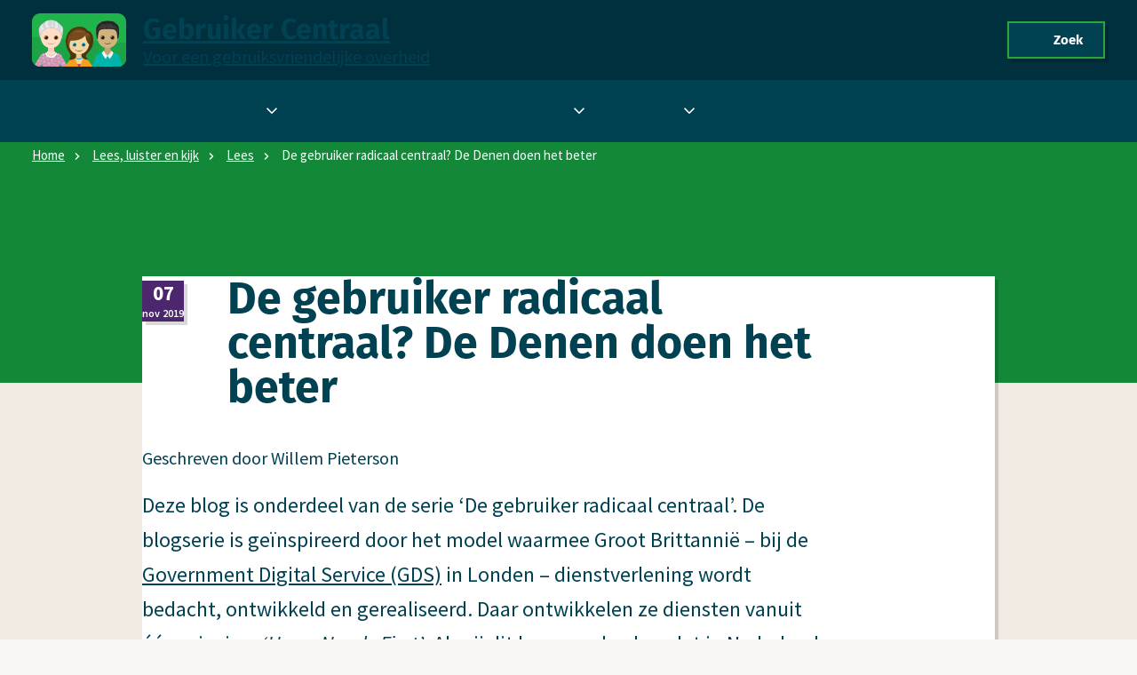

--- FILE ---
content_type: text/html; charset=UTF-8
request_url: https://www.gebruikercentraal.nl/de-gebruiker-radicaal-centraal-de-denen-doen-het-beter/
body_size: 19916
content:
    <!doctype html>
<html lang="nl-NL">
<head>
    <meta charset="UTF-8"/>
    <meta http-equiv="X-UA-Compatible" content="IE=edge">
    <meta name="viewport" content="width=device-width, initial-scale=1">
    <link rel="pingback" href="https://www.gebruikercentraal.nl/xmlrpc.php"/>
    <link rel="profile" href="http://gmpg.org/xfn/11">

    <meta name='robots' content='index, follow, max-image-preview:large, max-snippet:-1, max-video-preview:-1' />
    <script>
        window.dataLayer = window.dataLayer || [];
        window.dataLayer.push({
            'visitorType': 'bezoeker'
        });
    </script>
	
	<!-- This site is optimized with the Yoast SEO plugin v26.6 - https://yoast.com/wordpress/plugins/seo/ -->
	<title>De gebruiker radicaal centraal? De Denen doen het beter &#8211; Gebruiker Centraal</title>
	<link rel="canonical" href="https://www.gebruikercentraal.nl/de-gebruiker-radicaal-centraal-de-denen-doen-het-beter/" />
	<meta property="og:locale" content="nl_NL" />
	<meta property="og:type" content="article" />
	<meta property="og:title" content="De gebruiker radicaal centraal? De Denen doen het beter - Gebruiker Centraal" />
	<meta property="og:description" content="Een analyse van de successen van Denemarken en het Verenigd Koninkrijk in de e-overheidsbenchmark. De leerpunten voor de Nederlandse overheid." />
	<meta property="og:url" content="https://www.gebruikercentraal.nl/de-gebruiker-radicaal-centraal-de-denen-doen-het-beter/" />
	<meta property="og:site_name" content="Gebruiker Centraal" />
	<meta property="article:published_time" content="2019-11-07T19:47:54+00:00" />
	<meta property="article:modified_time" content="2024-06-10T13:56:11+00:00" />
	<meta property="og:image" content="https://www.gebruikercentraal.nl/wp-content/uploads/sites/4/2019/11/Mijnoverheiddiversen.png" />
	<meta property="og:image:width" content="2396" />
	<meta property="og:image:height" content="817" />
	<meta property="og:image:type" content="image/png" />
	<meta name="author" content="Redactie Gebruiker Centraal" />
	<meta name="twitter:card" content="summary_large_image" />
	<meta name="twitter:creator" content="@GebrCentraal" />
	<meta name="twitter:site" content="@gebrcentraal" />
	<meta name="twitter:label1" content="Geschreven door" />
	<meta name="twitter:data1" content="Redactie Gebruiker Centraal" />
	<meta name="twitter:label2" content="Geschatte leestijd" />
	<meta name="twitter:data2" content="11 minuten" />
	<script type="application/ld+json" class="yoast-schema-graph">{"@context":"https://schema.org","@graph":[{"@type":"Article","@id":"https://www.gebruikercentraal.nl/de-gebruiker-radicaal-centraal-de-denen-doen-het-beter/#article","isPartOf":{"@id":"https://www.gebruikercentraal.nl/de-gebruiker-radicaal-centraal-de-denen-doen-het-beter/"},"author":{"name":"Redactie Gebruiker Centraal","@id":"https://www.gebruikercentraal.nl/#/schema/person/fadddfc45675742a99715572226446ca"},"headline":"De gebruiker radicaal centraal? De Denen doen het beter","datePublished":"2019-11-07T19:47:54+00:00","dateModified":"2024-06-10T13:56:11+00:00","mainEntityOfPage":{"@id":"https://www.gebruikercentraal.nl/de-gebruiker-radicaal-centraal-de-denen-doen-het-beter/"},"wordCount":2113,"publisher":{"@id":"https://www.gebruikercentraal.nl/#organization"},"image":{"@id":"https://www.gebruikercentraal.nl/de-gebruiker-radicaal-centraal-de-denen-doen-het-beter/#primaryimage"},"thumbnailUrl":"https://www.gebruikercentraal.nl/wp-content/uploads/sites/4/2019/11/Mijnoverheiddiversen.png","articleSection":["Blog"],"inLanguage":"nl-NL"},{"@type":"WebPage","@id":"https://www.gebruikercentraal.nl/de-gebruiker-radicaal-centraal-de-denen-doen-het-beter/","url":"https://www.gebruikercentraal.nl/de-gebruiker-radicaal-centraal-de-denen-doen-het-beter/","name":"De gebruiker radicaal centraal? De Denen doen het beter - Gebruiker Centraal","isPartOf":{"@id":"https://www.gebruikercentraal.nl/#website"},"primaryImageOfPage":{"@id":"https://www.gebruikercentraal.nl/de-gebruiker-radicaal-centraal-de-denen-doen-het-beter/#primaryimage"},"image":{"@id":"https://www.gebruikercentraal.nl/de-gebruiker-radicaal-centraal-de-denen-doen-het-beter/#primaryimage"},"thumbnailUrl":"https://www.gebruikercentraal.nl/wp-content/uploads/sites/4/2019/11/Mijnoverheiddiversen.png","datePublished":"2019-11-07T19:47:54+00:00","dateModified":"2024-06-10T13:56:11+00:00","breadcrumb":{"@id":"https://www.gebruikercentraal.nl/de-gebruiker-radicaal-centraal-de-denen-doen-het-beter/#breadcrumb"},"inLanguage":"nl-NL","potentialAction":[{"@type":"ReadAction","target":["https://www.gebruikercentraal.nl/de-gebruiker-radicaal-centraal-de-denen-doen-het-beter/"]}]},{"@type":"ImageObject","inLanguage":"nl-NL","@id":"https://www.gebruikercentraal.nl/de-gebruiker-radicaal-centraal-de-denen-doen-het-beter/#primaryimage","url":"https://www.gebruikercentraal.nl/wp-content/uploads/sites/4/2019/11/Mijnoverheiddiversen.png","contentUrl":"https://www.gebruikercentraal.nl/wp-content/uploads/sites/4/2019/11/Mijnoverheiddiversen.png","width":2396,"height":817,"caption":"MijnOverheidplaatjes"},{"@type":"BreadcrumbList","@id":"https://www.gebruikercentraal.nl/de-gebruiker-radicaal-centraal-de-denen-doen-het-beter/#breadcrumb","itemListElement":[{"@type":"ListItem","position":1,"name":"Home","item":"https://www.gebruikercentraal.nl/"},{"@type":"ListItem","position":2,"name":"Lees, luister en kijk","item":"https://www.gebruikercentraal.nl/lees-luister-en-kijk/"},{"@type":"ListItem","position":3,"name":"Lees","item":"https://www.gebruikercentraal.nl/lees-luister-en-kijk/lees/"},{"@type":"ListItem","position":4,"name":"De gebruiker radicaal centraal? De Denen doen het beter"}]},{"@type":"WebSite","@id":"https://www.gebruikercentraal.nl/#website","url":"https://www.gebruikercentraal.nl/","name":"Gebruiker Centraal","description":"Voor een gebruiksvriendelijke overheid","publisher":{"@id":"https://www.gebruikercentraal.nl/#organization"},"potentialAction":[{"@type":"SearchAction","target":{"@type":"EntryPoint","urlTemplate":"https://www.gebruikercentraal.nl/?s={search_term_string}"},"query-input":{"@type":"PropertyValueSpecification","valueRequired":true,"valueName":"search_term_string"}}],"inLanguage":"nl-NL"},{"@type":"Organization","@id":"https://www.gebruikercentraal.nl/#organization","name":"Gebruiker Centraal","url":"https://www.gebruikercentraal.nl/","logo":{"@type":"ImageObject","inLanguage":"nl-NL","@id":"https://www.gebruikercentraal.nl/#/schema/logo/image/","url":"https://www.gebruikercentraal.nl/wp-content/uploads/sites/4/2022/09/gc-beeldmerk-1@2x.png","contentUrl":"https://www.gebruikercentraal.nl/wp-content/uploads/sites/4/2022/09/gc-beeldmerk-1@2x.png","width":2216,"height":1754,"caption":"Gebruiker Centraal"},"image":{"@id":"https://www.gebruikercentraal.nl/#/schema/logo/image/"},"sameAs":["https://x.com/gebrcentraal","https://www.linkedin.com/company/gebruiker-centraal/"]},{"@type":"Person","@id":"https://www.gebruikercentraal.nl/#/schema/person/fadddfc45675742a99715572226446ca","name":"Redactie Gebruiker Centraal","sameAs":["https://www.linkedin.com/company/gebruiker-centraal/","https://x.com/GebrCentraal","https://www.youtube.com/@GebruikerCentraal"],"url":"https://www.gebruikercentraal.nl/auteurs/redactie-gebruiker-centraal/"}]}</script>
	<!-- / Yoast SEO plugin. -->


<link rel="alternate" type="application/rss+xml" title="Gebruiker Centraal &raquo; feed" href="https://www.gebruikercentraal.nl/feed/" />
<link rel="alternate" type="application/rss+xml" title="Gebruiker Centraal &raquo; reacties feed" href="https://www.gebruikercentraal.nl/comments/feed/" />
<link rel="alternate" title="oEmbed (JSON)" type="application/json+oembed" href="https://www.gebruikercentraal.nl/wp-json/oembed/1.0/embed?url=https%3A%2F%2Fwww.gebruikercentraal.nl%2Fde-gebruiker-radicaal-centraal-de-denen-doen-het-beter%2F" />
<link rel="alternate" title="oEmbed (XML)" type="text/xml+oembed" href="https://www.gebruikercentraal.nl/wp-json/oembed/1.0/embed?url=https%3A%2F%2Fwww.gebruikercentraal.nl%2Fde-gebruiker-radicaal-centraal-de-denen-doen-het-beter%2F&#038;format=xml" />
<style id='wp-img-auto-sizes-contain-inline-css' type='text/css'>
img:is([sizes=auto i],[sizes^="auto," i]){contain-intrinsic-size:3000px 1500px}
/*# sourceURL=wp-img-auto-sizes-contain-inline-css */
</style>
<link rel='stylesheet' id='laposta-signup-basic.lsb-form-always-css' href='https://www.gebruikercentraal.nl/wp-content/plugins/laposta-signup-basic/assets/css/lsb-form-always.css?ver=3.2.3' type='text/css' media='all' />
<style id='wp-emoji-styles-inline-css' type='text/css'>

	img.wp-smiley, img.emoji {
		display: inline !important;
		border: none !important;
		box-shadow: none !important;
		height: 1em !important;
		width: 1em !important;
		margin: 0 0.07em !important;
		vertical-align: -0.1em !important;
		background: none !important;
		padding: 0 !important;
	}
/*# sourceURL=wp-emoji-styles-inline-css */
</style>
<link rel='stylesheet' id='wp-block-library-css' href='https://www.gebruikercentraal.nl/wp-includes/css/dist/block-library/style.min.css?ver=6.9' type='text/css' media='all' />
<style id='wp-block-heading-inline-css' type='text/css'>
h1:where(.wp-block-heading).has-background,h2:where(.wp-block-heading).has-background,h3:where(.wp-block-heading).has-background,h4:where(.wp-block-heading).has-background,h5:where(.wp-block-heading).has-background,h6:where(.wp-block-heading).has-background{padding:1.25em 2.375em}h1.has-text-align-left[style*=writing-mode]:where([style*=vertical-lr]),h1.has-text-align-right[style*=writing-mode]:where([style*=vertical-rl]),h2.has-text-align-left[style*=writing-mode]:where([style*=vertical-lr]),h2.has-text-align-right[style*=writing-mode]:where([style*=vertical-rl]),h3.has-text-align-left[style*=writing-mode]:where([style*=vertical-lr]),h3.has-text-align-right[style*=writing-mode]:where([style*=vertical-rl]),h4.has-text-align-left[style*=writing-mode]:where([style*=vertical-lr]),h4.has-text-align-right[style*=writing-mode]:where([style*=vertical-rl]),h5.has-text-align-left[style*=writing-mode]:where([style*=vertical-lr]),h5.has-text-align-right[style*=writing-mode]:where([style*=vertical-rl]),h6.has-text-align-left[style*=writing-mode]:where([style*=vertical-lr]),h6.has-text-align-right[style*=writing-mode]:where([style*=vertical-rl]){rotate:180deg}
/*# sourceURL=https://www.gebruikercentraal.nl/wp-includes/blocks/heading/style.min.css */
</style>
<style id='wp-block-image-inline-css' type='text/css'>
.wp-block-image>a,.wp-block-image>figure>a{display:inline-block}.wp-block-image img{box-sizing:border-box;height:auto;max-width:100%;vertical-align:bottom}@media not (prefers-reduced-motion){.wp-block-image img.hide{visibility:hidden}.wp-block-image img.show{animation:show-content-image .4s}}.wp-block-image[style*=border-radius] img,.wp-block-image[style*=border-radius]>a{border-radius:inherit}.wp-block-image.has-custom-border img{box-sizing:border-box}.wp-block-image.aligncenter{text-align:center}.wp-block-image.alignfull>a,.wp-block-image.alignwide>a{width:100%}.wp-block-image.alignfull img,.wp-block-image.alignwide img{height:auto;width:100%}.wp-block-image .aligncenter,.wp-block-image .alignleft,.wp-block-image .alignright,.wp-block-image.aligncenter,.wp-block-image.alignleft,.wp-block-image.alignright{display:table}.wp-block-image .aligncenter>figcaption,.wp-block-image .alignleft>figcaption,.wp-block-image .alignright>figcaption,.wp-block-image.aligncenter>figcaption,.wp-block-image.alignleft>figcaption,.wp-block-image.alignright>figcaption{caption-side:bottom;display:table-caption}.wp-block-image .alignleft{float:left;margin:.5em 1em .5em 0}.wp-block-image .alignright{float:right;margin:.5em 0 .5em 1em}.wp-block-image .aligncenter{margin-left:auto;margin-right:auto}.wp-block-image :where(figcaption){margin-bottom:1em;margin-top:.5em}.wp-block-image.is-style-circle-mask img{border-radius:9999px}@supports ((-webkit-mask-image:none) or (mask-image:none)) or (-webkit-mask-image:none){.wp-block-image.is-style-circle-mask img{border-radius:0;-webkit-mask-image:url('data:image/svg+xml;utf8,<svg viewBox="0 0 100 100" xmlns="http://www.w3.org/2000/svg"><circle cx="50" cy="50" r="50"/></svg>');mask-image:url('data:image/svg+xml;utf8,<svg viewBox="0 0 100 100" xmlns="http://www.w3.org/2000/svg"><circle cx="50" cy="50" r="50"/></svg>');mask-mode:alpha;-webkit-mask-position:center;mask-position:center;-webkit-mask-repeat:no-repeat;mask-repeat:no-repeat;-webkit-mask-size:contain;mask-size:contain}}:root :where(.wp-block-image.is-style-rounded img,.wp-block-image .is-style-rounded img){border-radius:9999px}.wp-block-image figure{margin:0}.wp-lightbox-container{display:flex;flex-direction:column;position:relative}.wp-lightbox-container img{cursor:zoom-in}.wp-lightbox-container img:hover+button{opacity:1}.wp-lightbox-container button{align-items:center;backdrop-filter:blur(16px) saturate(180%);background-color:#5a5a5a40;border:none;border-radius:4px;cursor:zoom-in;display:flex;height:20px;justify-content:center;opacity:0;padding:0;position:absolute;right:16px;text-align:center;top:16px;width:20px;z-index:100}@media not (prefers-reduced-motion){.wp-lightbox-container button{transition:opacity .2s ease}}.wp-lightbox-container button:focus-visible{outline:3px auto #5a5a5a40;outline:3px auto -webkit-focus-ring-color;outline-offset:3px}.wp-lightbox-container button:hover{cursor:pointer;opacity:1}.wp-lightbox-container button:focus{opacity:1}.wp-lightbox-container button:focus,.wp-lightbox-container button:hover,.wp-lightbox-container button:not(:hover):not(:active):not(.has-background){background-color:#5a5a5a40;border:none}.wp-lightbox-overlay{box-sizing:border-box;cursor:zoom-out;height:100vh;left:0;overflow:hidden;position:fixed;top:0;visibility:hidden;width:100%;z-index:100000}.wp-lightbox-overlay .close-button{align-items:center;cursor:pointer;display:flex;justify-content:center;min-height:40px;min-width:40px;padding:0;position:absolute;right:calc(env(safe-area-inset-right) + 16px);top:calc(env(safe-area-inset-top) + 16px);z-index:5000000}.wp-lightbox-overlay .close-button:focus,.wp-lightbox-overlay .close-button:hover,.wp-lightbox-overlay .close-button:not(:hover):not(:active):not(.has-background){background:none;border:none}.wp-lightbox-overlay .lightbox-image-container{height:var(--wp--lightbox-container-height);left:50%;overflow:hidden;position:absolute;top:50%;transform:translate(-50%,-50%);transform-origin:top left;width:var(--wp--lightbox-container-width);z-index:9999999999}.wp-lightbox-overlay .wp-block-image{align-items:center;box-sizing:border-box;display:flex;height:100%;justify-content:center;margin:0;position:relative;transform-origin:0 0;width:100%;z-index:3000000}.wp-lightbox-overlay .wp-block-image img{height:var(--wp--lightbox-image-height);min-height:var(--wp--lightbox-image-height);min-width:var(--wp--lightbox-image-width);width:var(--wp--lightbox-image-width)}.wp-lightbox-overlay .wp-block-image figcaption{display:none}.wp-lightbox-overlay button{background:none;border:none}.wp-lightbox-overlay .scrim{background-color:#fff;height:100%;opacity:.9;position:absolute;width:100%;z-index:2000000}.wp-lightbox-overlay.active{visibility:visible}@media not (prefers-reduced-motion){.wp-lightbox-overlay.active{animation:turn-on-visibility .25s both}.wp-lightbox-overlay.active img{animation:turn-on-visibility .35s both}.wp-lightbox-overlay.show-closing-animation:not(.active){animation:turn-off-visibility .35s both}.wp-lightbox-overlay.show-closing-animation:not(.active) img{animation:turn-off-visibility .25s both}.wp-lightbox-overlay.zoom.active{animation:none;opacity:1;visibility:visible}.wp-lightbox-overlay.zoom.active .lightbox-image-container{animation:lightbox-zoom-in .4s}.wp-lightbox-overlay.zoom.active .lightbox-image-container img{animation:none}.wp-lightbox-overlay.zoom.active .scrim{animation:turn-on-visibility .4s forwards}.wp-lightbox-overlay.zoom.show-closing-animation:not(.active){animation:none}.wp-lightbox-overlay.zoom.show-closing-animation:not(.active) .lightbox-image-container{animation:lightbox-zoom-out .4s}.wp-lightbox-overlay.zoom.show-closing-animation:not(.active) .lightbox-image-container img{animation:none}.wp-lightbox-overlay.zoom.show-closing-animation:not(.active) .scrim{animation:turn-off-visibility .4s forwards}}@keyframes show-content-image{0%{visibility:hidden}99%{visibility:hidden}to{visibility:visible}}@keyframes turn-on-visibility{0%{opacity:0}to{opacity:1}}@keyframes turn-off-visibility{0%{opacity:1;visibility:visible}99%{opacity:0;visibility:visible}to{opacity:0;visibility:hidden}}@keyframes lightbox-zoom-in{0%{transform:translate(calc((-100vw + var(--wp--lightbox-scrollbar-width))/2 + var(--wp--lightbox-initial-left-position)),calc(-50vh + var(--wp--lightbox-initial-top-position))) scale(var(--wp--lightbox-scale))}to{transform:translate(-50%,-50%) scale(1)}}@keyframes lightbox-zoom-out{0%{transform:translate(-50%,-50%) scale(1);visibility:visible}99%{visibility:visible}to{transform:translate(calc((-100vw + var(--wp--lightbox-scrollbar-width))/2 + var(--wp--lightbox-initial-left-position)),calc(-50vh + var(--wp--lightbox-initial-top-position))) scale(var(--wp--lightbox-scale));visibility:hidden}}
/*# sourceURL=https://www.gebruikercentraal.nl/wp-includes/blocks/image/style.min.css */
</style>
<style id='wp-block-list-inline-css' type='text/css'>
ol,ul{box-sizing:border-box}:root :where(.wp-block-list.has-background){padding:1.25em 2.375em}
/*# sourceURL=https://www.gebruikercentraal.nl/wp-includes/blocks/list/style.min.css */
</style>
<style id='wp-block-paragraph-inline-css' type='text/css'>
.is-small-text{font-size:.875em}.is-regular-text{font-size:1em}.is-large-text{font-size:2.25em}.is-larger-text{font-size:3em}.has-drop-cap:not(:focus):first-letter{float:left;font-size:8.4em;font-style:normal;font-weight:100;line-height:.68;margin:.05em .1em 0 0;text-transform:uppercase}body.rtl .has-drop-cap:not(:focus):first-letter{float:none;margin-left:.1em}p.has-drop-cap.has-background{overflow:hidden}:root :where(p.has-background){padding:1.25em 2.375em}:where(p.has-text-color:not(.has-link-color)) a{color:inherit}p.has-text-align-left[style*="writing-mode:vertical-lr"],p.has-text-align-right[style*="writing-mode:vertical-rl"]{rotate:180deg}
/*# sourceURL=https://www.gebruikercentraal.nl/wp-includes/blocks/paragraph/style.min.css */
</style>
<style id='wp-block-table-inline-css' type='text/css'>
.wp-block-table{overflow-x:auto}.wp-block-table table{border-collapse:collapse;width:100%}.wp-block-table thead{border-bottom:3px solid}.wp-block-table tfoot{border-top:3px solid}.wp-block-table td,.wp-block-table th{border:1px solid;padding:.5em}.wp-block-table .has-fixed-layout{table-layout:fixed;width:100%}.wp-block-table .has-fixed-layout td,.wp-block-table .has-fixed-layout th{word-break:break-word}.wp-block-table.aligncenter,.wp-block-table.alignleft,.wp-block-table.alignright{display:table;width:auto}.wp-block-table.aligncenter td,.wp-block-table.aligncenter th,.wp-block-table.alignleft td,.wp-block-table.alignleft th,.wp-block-table.alignright td,.wp-block-table.alignright th{word-break:break-word}.wp-block-table .has-subtle-light-gray-background-color{background-color:#f3f4f5}.wp-block-table .has-subtle-pale-green-background-color{background-color:#e9fbe5}.wp-block-table .has-subtle-pale-blue-background-color{background-color:#e7f5fe}.wp-block-table .has-subtle-pale-pink-background-color{background-color:#fcf0ef}.wp-block-table.is-style-stripes{background-color:initial;border-collapse:inherit;border-spacing:0}.wp-block-table.is-style-stripes tbody tr:nth-child(odd){background-color:#f0f0f0}.wp-block-table.is-style-stripes.has-subtle-light-gray-background-color tbody tr:nth-child(odd){background-color:#f3f4f5}.wp-block-table.is-style-stripes.has-subtle-pale-green-background-color tbody tr:nth-child(odd){background-color:#e9fbe5}.wp-block-table.is-style-stripes.has-subtle-pale-blue-background-color tbody tr:nth-child(odd){background-color:#e7f5fe}.wp-block-table.is-style-stripes.has-subtle-pale-pink-background-color tbody tr:nth-child(odd){background-color:#fcf0ef}.wp-block-table.is-style-stripes td,.wp-block-table.is-style-stripes th{border-color:#0000}.wp-block-table.is-style-stripes{border-bottom:1px solid #f0f0f0}.wp-block-table .has-border-color td,.wp-block-table .has-border-color th,.wp-block-table .has-border-color tr,.wp-block-table .has-border-color>*{border-color:inherit}.wp-block-table table[style*=border-top-color] tr:first-child,.wp-block-table table[style*=border-top-color] tr:first-child td,.wp-block-table table[style*=border-top-color] tr:first-child th,.wp-block-table table[style*=border-top-color]>*,.wp-block-table table[style*=border-top-color]>* td,.wp-block-table table[style*=border-top-color]>* th{border-top-color:inherit}.wp-block-table table[style*=border-top-color] tr:not(:first-child){border-top-color:initial}.wp-block-table table[style*=border-right-color] td:last-child,.wp-block-table table[style*=border-right-color] th,.wp-block-table table[style*=border-right-color] tr,.wp-block-table table[style*=border-right-color]>*{border-right-color:inherit}.wp-block-table table[style*=border-bottom-color] tr:last-child,.wp-block-table table[style*=border-bottom-color] tr:last-child td,.wp-block-table table[style*=border-bottom-color] tr:last-child th,.wp-block-table table[style*=border-bottom-color]>*,.wp-block-table table[style*=border-bottom-color]>* td,.wp-block-table table[style*=border-bottom-color]>* th{border-bottom-color:inherit}.wp-block-table table[style*=border-bottom-color] tr:not(:last-child){border-bottom-color:initial}.wp-block-table table[style*=border-left-color] td:first-child,.wp-block-table table[style*=border-left-color] th,.wp-block-table table[style*=border-left-color] tr,.wp-block-table table[style*=border-left-color]>*{border-left-color:inherit}.wp-block-table table[style*=border-style] td,.wp-block-table table[style*=border-style] th,.wp-block-table table[style*=border-style] tr,.wp-block-table table[style*=border-style]>*{border-style:inherit}.wp-block-table table[style*=border-width] td,.wp-block-table table[style*=border-width] th,.wp-block-table table[style*=border-width] tr,.wp-block-table table[style*=border-width]>*{border-style:inherit;border-width:inherit}
/*# sourceURL=https://www.gebruikercentraal.nl/wp-includes/blocks/table/style.min.css */
</style>
<style id='global-styles-inline-css' type='text/css'>
:root{--wp--preset--aspect-ratio--square: 1;--wp--preset--aspect-ratio--4-3: 4/3;--wp--preset--aspect-ratio--3-4: 3/4;--wp--preset--aspect-ratio--3-2: 3/2;--wp--preset--aspect-ratio--2-3: 2/3;--wp--preset--aspect-ratio--16-9: 16/9;--wp--preset--aspect-ratio--9-16: 9/16;--wp--preset--color--black: #000000;--wp--preset--color--cyan-bluish-gray: #abb8c3;--wp--preset--color--white: #ffffff;--wp--preset--color--pale-pink: #f78da7;--wp--preset--color--vivid-red: #cf2e2e;--wp--preset--color--luminous-vivid-orange: #ff6900;--wp--preset--color--luminous-vivid-amber: #fcb900;--wp--preset--color--light-green-cyan: #7bdcb5;--wp--preset--color--vivid-green-cyan: #00d084;--wp--preset--color--pale-cyan-blue: #8ed1fc;--wp--preset--color--vivid-cyan-blue: #0693e3;--wp--preset--color--vivid-purple: #9b51e0;--wp--preset--color--gc-white: #FFF;--wp--preset--color--gc-black: #000;--wp--preset--color--gc-green-a-11-y: #148839;--wp--preset--color--gc-blue-a-11-y: #007CB6;--wp--preset--color--gc-blue-dark: #004152;--wp--preset--color--gc-pantybrown-web: #E8D8C7;--wp--preset--color--gc-pantybrown-xlight: #F9F6F3;--wp--preset--color--gc-purple: #4C276D;--wp--preset--gradient--vivid-cyan-blue-to-vivid-purple: linear-gradient(135deg,rgb(6,147,227) 0%,rgb(155,81,224) 100%);--wp--preset--gradient--light-green-cyan-to-vivid-green-cyan: linear-gradient(135deg,rgb(122,220,180) 0%,rgb(0,208,130) 100%);--wp--preset--gradient--luminous-vivid-amber-to-luminous-vivid-orange: linear-gradient(135deg,rgb(252,185,0) 0%,rgb(255,105,0) 100%);--wp--preset--gradient--luminous-vivid-orange-to-vivid-red: linear-gradient(135deg,rgb(255,105,0) 0%,rgb(207,46,46) 100%);--wp--preset--gradient--very-light-gray-to-cyan-bluish-gray: linear-gradient(135deg,rgb(238,238,238) 0%,rgb(169,184,195) 100%);--wp--preset--gradient--cool-to-warm-spectrum: linear-gradient(135deg,rgb(74,234,220) 0%,rgb(151,120,209) 20%,rgb(207,42,186) 40%,rgb(238,44,130) 60%,rgb(251,105,98) 80%,rgb(254,248,76) 100%);--wp--preset--gradient--blush-light-purple: linear-gradient(135deg,rgb(255,206,236) 0%,rgb(152,150,240) 100%);--wp--preset--gradient--blush-bordeaux: linear-gradient(135deg,rgb(254,205,165) 0%,rgb(254,45,45) 50%,rgb(107,0,62) 100%);--wp--preset--gradient--luminous-dusk: linear-gradient(135deg,rgb(255,203,112) 0%,rgb(199,81,192) 50%,rgb(65,88,208) 100%);--wp--preset--gradient--pale-ocean: linear-gradient(135deg,rgb(255,245,203) 0%,rgb(182,227,212) 50%,rgb(51,167,181) 100%);--wp--preset--gradient--electric-grass: linear-gradient(135deg,rgb(202,248,128) 0%,rgb(113,206,126) 100%);--wp--preset--gradient--midnight: linear-gradient(135deg,rgb(2,3,129) 0%,rgb(40,116,252) 100%);--wp--preset--font-size--small: 13px;--wp--preset--font-size--medium: 20px;--wp--preset--font-size--large: 36px;--wp--preset--font-size--x-large: 42px;--wp--preset--font-size--regular: 18px;--wp--preset--font-size--larger: 22px;--wp--preset--spacing--20: 0.44rem;--wp--preset--spacing--30: 0.67rem;--wp--preset--spacing--40: 1rem;--wp--preset--spacing--50: 1.5rem;--wp--preset--spacing--60: 2.25rem;--wp--preset--spacing--70: 3.38rem;--wp--preset--spacing--80: 5.06rem;--wp--preset--shadow--natural: 6px 6px 9px rgba(0, 0, 0, 0.2);--wp--preset--shadow--deep: 12px 12px 50px rgba(0, 0, 0, 0.4);--wp--preset--shadow--sharp: 6px 6px 0px rgba(0, 0, 0, 0.2);--wp--preset--shadow--outlined: 6px 6px 0px -3px rgb(255, 255, 255), 6px 6px rgb(0, 0, 0);--wp--preset--shadow--crisp: 6px 6px 0px rgb(0, 0, 0);}:where(.is-layout-flex){gap: 0.5em;}:where(.is-layout-grid){gap: 0.5em;}body .is-layout-flex{display: flex;}.is-layout-flex{flex-wrap: wrap;align-items: center;}.is-layout-flex > :is(*, div){margin: 0;}body .is-layout-grid{display: grid;}.is-layout-grid > :is(*, div){margin: 0;}:where(.wp-block-columns.is-layout-flex){gap: 2em;}:where(.wp-block-columns.is-layout-grid){gap: 2em;}:where(.wp-block-post-template.is-layout-flex){gap: 1.25em;}:where(.wp-block-post-template.is-layout-grid){gap: 1.25em;}.has-black-color{color: var(--wp--preset--color--black) !important;}.has-cyan-bluish-gray-color{color: var(--wp--preset--color--cyan-bluish-gray) !important;}.has-white-color{color: var(--wp--preset--color--white) !important;}.has-pale-pink-color{color: var(--wp--preset--color--pale-pink) !important;}.has-vivid-red-color{color: var(--wp--preset--color--vivid-red) !important;}.has-luminous-vivid-orange-color{color: var(--wp--preset--color--luminous-vivid-orange) !important;}.has-luminous-vivid-amber-color{color: var(--wp--preset--color--luminous-vivid-amber) !important;}.has-light-green-cyan-color{color: var(--wp--preset--color--light-green-cyan) !important;}.has-vivid-green-cyan-color{color: var(--wp--preset--color--vivid-green-cyan) !important;}.has-pale-cyan-blue-color{color: var(--wp--preset--color--pale-cyan-blue) !important;}.has-vivid-cyan-blue-color{color: var(--wp--preset--color--vivid-cyan-blue) !important;}.has-vivid-purple-color{color: var(--wp--preset--color--vivid-purple) !important;}.has-black-background-color{background-color: var(--wp--preset--color--black) !important;}.has-cyan-bluish-gray-background-color{background-color: var(--wp--preset--color--cyan-bluish-gray) !important;}.has-white-background-color{background-color: var(--wp--preset--color--white) !important;}.has-pale-pink-background-color{background-color: var(--wp--preset--color--pale-pink) !important;}.has-vivid-red-background-color{background-color: var(--wp--preset--color--vivid-red) !important;}.has-luminous-vivid-orange-background-color{background-color: var(--wp--preset--color--luminous-vivid-orange) !important;}.has-luminous-vivid-amber-background-color{background-color: var(--wp--preset--color--luminous-vivid-amber) !important;}.has-light-green-cyan-background-color{background-color: var(--wp--preset--color--light-green-cyan) !important;}.has-vivid-green-cyan-background-color{background-color: var(--wp--preset--color--vivid-green-cyan) !important;}.has-pale-cyan-blue-background-color{background-color: var(--wp--preset--color--pale-cyan-blue) !important;}.has-vivid-cyan-blue-background-color{background-color: var(--wp--preset--color--vivid-cyan-blue) !important;}.has-vivid-purple-background-color{background-color: var(--wp--preset--color--vivid-purple) !important;}.has-black-border-color{border-color: var(--wp--preset--color--black) !important;}.has-cyan-bluish-gray-border-color{border-color: var(--wp--preset--color--cyan-bluish-gray) !important;}.has-white-border-color{border-color: var(--wp--preset--color--white) !important;}.has-pale-pink-border-color{border-color: var(--wp--preset--color--pale-pink) !important;}.has-vivid-red-border-color{border-color: var(--wp--preset--color--vivid-red) !important;}.has-luminous-vivid-orange-border-color{border-color: var(--wp--preset--color--luminous-vivid-orange) !important;}.has-luminous-vivid-amber-border-color{border-color: var(--wp--preset--color--luminous-vivid-amber) !important;}.has-light-green-cyan-border-color{border-color: var(--wp--preset--color--light-green-cyan) !important;}.has-vivid-green-cyan-border-color{border-color: var(--wp--preset--color--vivid-green-cyan) !important;}.has-pale-cyan-blue-border-color{border-color: var(--wp--preset--color--pale-cyan-blue) !important;}.has-vivid-cyan-blue-border-color{border-color: var(--wp--preset--color--vivid-cyan-blue) !important;}.has-vivid-purple-border-color{border-color: var(--wp--preset--color--vivid-purple) !important;}.has-vivid-cyan-blue-to-vivid-purple-gradient-background{background: var(--wp--preset--gradient--vivid-cyan-blue-to-vivid-purple) !important;}.has-light-green-cyan-to-vivid-green-cyan-gradient-background{background: var(--wp--preset--gradient--light-green-cyan-to-vivid-green-cyan) !important;}.has-luminous-vivid-amber-to-luminous-vivid-orange-gradient-background{background: var(--wp--preset--gradient--luminous-vivid-amber-to-luminous-vivid-orange) !important;}.has-luminous-vivid-orange-to-vivid-red-gradient-background{background: var(--wp--preset--gradient--luminous-vivid-orange-to-vivid-red) !important;}.has-very-light-gray-to-cyan-bluish-gray-gradient-background{background: var(--wp--preset--gradient--very-light-gray-to-cyan-bluish-gray) !important;}.has-cool-to-warm-spectrum-gradient-background{background: var(--wp--preset--gradient--cool-to-warm-spectrum) !important;}.has-blush-light-purple-gradient-background{background: var(--wp--preset--gradient--blush-light-purple) !important;}.has-blush-bordeaux-gradient-background{background: var(--wp--preset--gradient--blush-bordeaux) !important;}.has-luminous-dusk-gradient-background{background: var(--wp--preset--gradient--luminous-dusk) !important;}.has-pale-ocean-gradient-background{background: var(--wp--preset--gradient--pale-ocean) !important;}.has-electric-grass-gradient-background{background: var(--wp--preset--gradient--electric-grass) !important;}.has-midnight-gradient-background{background: var(--wp--preset--gradient--midnight) !important;}.has-small-font-size{font-size: var(--wp--preset--font-size--small) !important;}.has-medium-font-size{font-size: var(--wp--preset--font-size--medium) !important;}.has-large-font-size{font-size: var(--wp--preset--font-size--large) !important;}.has-x-large-font-size{font-size: var(--wp--preset--font-size--x-large) !important;}
/*# sourceURL=global-styles-inline-css */
</style>

<style id='classic-theme-styles-inline-css' type='text/css'>
/*! This file is auto-generated */
.wp-block-button__link{color:#fff;background-color:#32373c;border-radius:9999px;box-shadow:none;text-decoration:none;padding:calc(.667em + 2px) calc(1.333em + 2px);font-size:1.125em}.wp-block-file__button{background:#32373c;color:#fff;text-decoration:none}
/*# sourceURL=/wp-includes/css/classic-themes.min.css */
</style>
<link rel='stylesheet' id='gc-flavor-css' href='https://www.gebruikercentraal.nl/wp-content/themes/ictuwp-theme-gc2025/dist/css/gebruikercentraal/gc-flavor.css?ver=1770040369' type='text/css' media='all' />
<script type="text/javascript" src="https://www.gebruikercentraal.nl/wp-includes/js/jquery/jquery.min.js?ver=3.7.1" id="jquery-core-js"></script>
<script type="text/javascript" src="https://www.gebruikercentraal.nl/wp-includes/js/jquery/jquery-migrate.min.js?ver=3.4.1" id="jquery-migrate-js"></script>
<script type="text/javascript" id="laposta-signup-basic.lsb-form.main-js-extra">
/* <![CDATA[ */
var lsbConfig = {"trans":{"global.unknown_error":"Onbekende fout, probeer het opnieuw","global.form_contains_errors":"Er staan fouten in het formulier. Controleer en corrigeer de velden met foutmeldingen.","global.loading":"Het formulier wordt verzonden. Even geduld a.u.b. terwijl we je verzoek verwerken.","field.error.required":"Geef een waarde op voor &#039;%field_name%&#039;","field.error.required.email":"Geef een e-mailadres op","field.error.required.date":"Geef een datum op","field.error.required.number":"Geef een nummer op","field.error.required.radio":"Selecteer een optie","field.error.required.checkbox":"Selecteer ten minste \u00e9\u00e9n optie","field.error.invalid.email":"Geef een geldig e-mailadres op, bijvoorbeeld voorbeeld@domein.com","field.error.invalid.date":"Geef een geldige datum op","field.error.invalid.number":"Geef een geldig nummer op"},"class":{"fieldHasErrorClass":"lsb-form-field-has-error ","inputHasErrorClass":"lsb-form-input-has-error "}};
//# sourceURL=laposta-signup-basic.lsb-form.main-js-extra
/* ]]> */
</script>
<script type="text/javascript" src="https://www.gebruikercentraal.nl/wp-content/plugins/laposta-signup-basic/assets/js/lsb-form/main.js?ver=3.2.3" id="laposta-signup-basic.lsb-form.main-js"></script>
<script type="text/javascript" src="https://www.gebruikercentraal.nl/wp-includes/js/dist/hooks.min.js?ver=dd5603f07f9220ed27f1" id="wp-hooks-js"></script>
<script type="text/javascript" src="https://www.gebruikercentraal.nl/wp-includes/js/dist/i18n.min.js?ver=c26c3dc7bed366793375" id="wp-i18n-js"></script>
<script type="text/javascript" id="wp-i18n-js-after">
/* <![CDATA[ */
wp.i18n.setLocaleData( { 'text direction\u0004ltr': [ 'ltr' ] } );
wp.i18n.setLocaleData( { 'text direction\u0004ltr': [ 'ltr' ] } );
//# sourceURL=wp-i18n-js-after
/* ]]> */
</script>
<script type="text/javascript" src="https://www.gebruikercentraal.nl/wp-content/themes/ictuwp-theme-gc2025/dist/js/main.js?ver=1770040369" id="main-js"></script>
<script type="text/javascript" id="main-modules-js-extra">
/* <![CDATA[ */
var searchValidationL10n = {"required":"Voer een zoekterm in","minLength":"Voer minimaal %d tekens in","invalidChars":"De zoekterm bevat ongeldige tekens. Gebruik alleen letters, cijfers en spaties.","errorPrefix":"Er is een fout in het zoekformulier","hide":"Verberg"};
//# sourceURL=main-modules-js-extra
/* ]]> */
</script>
<script type="text/javascript" src="https://www.gebruikercentraal.nl/wp-content/themes/ictuwp-theme-gc2025/dist/js/modules.js?ver=1760082706" id="main-modules-js"></script>
<link rel="https://api.w.org/" href="https://www.gebruikercentraal.nl/wp-json/" /><link rel="alternate" title="JSON" type="application/json" href="https://www.gebruikercentraal.nl/wp-json/wp/v2/posts/5899" /><link rel="EditURI" type="application/rsd+xml" title="RSD" href="https://www.gebruikercentraal.nl/xmlrpc.php?rsd" />
<meta name="generator" content="WordPress 6.9" />
<meta name="generator" content="Seriously Simple Podcasting 3.14.2" />
<link rel='shortlink' href='https://www.gebruikercentraal.nl/?p=5899' />

<link rel="alternate" type="application/rss+xml" title="Podcast RSS-feed" href="https://www.gebruikercentraal.nl/feed/podcast" />

		<style type="text/css">
			.em-coupon-message { display:inline-block; margin:5px 0 0; }
			.em-coupon-success { color:green; }
			.em-coupon-error { color:red; }
			.em-cart-coupons-form .em-coupon-message{ margin:0 20px 0 0; }
			.em-coupon-error .em-icon {
				background-color: red;
				-webkit-mask-image: var(--icon-cross-circle);
				mask-image: var(--icon-cross-circle);
			}
			.em-coupon-success .em-icon {
				background-color: green;
				-webkit-mask-image: var(--icon-checkmark-circle);
				mask-image: var(--icon-checkmark-circle);
			}
			.em-coupon-code.loading {
				background: var(--icon-spinner) calc(100% - 10px) 50% no-repeat;
				background-size: 20px;
			}
		</style>
		<link rel="icon" href="https://www.gebruikercentraal.nl/wp-content/uploads/sites/4/2021/04/cropped-gc-beeldmerk-1.png" sizes="32x32" />
<link rel="icon" href="https://www.gebruikercentraal.nl/wp-content/uploads/sites/4/2021/04/cropped-gc-beeldmerk-1.png" sizes="192x192" />
<link rel="apple-touch-icon" href="https://www.gebruikercentraal.nl/wp-content/uploads/sites/4/2021/04/cropped-gc-beeldmerk-1.png" />
<meta name="msapplication-TileImage" content="https://www.gebruikercentraal.nl/wp-content/uploads/sites/4/2021/04/cropped-gc-beeldmerk-1.png" />

</head>


        
<body class="wp-singular post-template-default single single-post postid-5899 single-format-standard wp-embed-responsive wp-theme-ictuwp-theme-gc2025" data-template="single.twig">
<script type="text/javascript">
/* <![CDATA[ */
(function(window,document,dataLayerName,id){
window[dataLayerName]=window[dataLayerName]||[],window[dataLayerName].push({start:(new Date).getTime(),event:"stg.start"});var scripts=document.getElementsByTagName('script')[0],tags=document.createElement('script');
function stgCreateCookie(a,b,c){var d="";if(c){var e=new Date;e.setTime(e.getTime()+24*c*60*60*1e3),d=";expires="+e.toUTCString()}document.cookie=a+"="+b+d+";path=/"}
var isStgDebug=(window.location.href.match("stg_debug")||document.cookie.match("stg_debug"))&&!window.location.href.match("stg_disable_debug");stgCreateCookie("stg_debug",isStgDebug?1:"",isStgDebug?14:-1);
var qP=[];dataLayerName!=="dataLayer"&&qP.push("data_layer_name="+dataLayerName),isStgDebug&&qP.push("stg_debug");var qPString=qP.length>0?("?"+qP.join("&")):"";
tags.async=!0,tags.src="https://statistiek.rijksoverheid.nl/containers/"+id+".js"+qPString,scripts.parentNode.insertBefore(tags,scripts);
!function(a,n,i){a[n]=a[n]||{};for(var c=0;c<i.length;c++)!function(i){a[n][i]=a[n][i]||{},a[n][i].api=a[n][i].api||function(){var a=[].slice.call(arguments,0);"string"==typeof a[0]&&window[dataLayerName].push({event:n+"."+i+":"+a[0],parameters:[].slice.call(arguments,1)})}}(i[c])}(window,"ppms",["tm","cm"]);
})(window,document,'dataLayer','afa48f57-891e-4648-a579-7fb45fbcd6de');
/* ]]> */
</script>


<div class="page-grid">

    <ul id="skiplinksjes">
    <li><a href="#maincontent">Direct naar content</a></li>
            <li><a href="#menu-primary">Direct naar hoofdnavigatie</a></li>
    </ul>

    <header class="page-header" aria-label="Page header">
        <div class="header-branding">
  <div class="branding">
  <a href="https://www.gebruikercentraal.nl" class="branding__home-link branding--with-slogan" rel="home">
        <img src="https://www.gebruikercentraal.nl/wp-content/themes/ictuwp-theme-gc2025/src/images/logo/gc-logo.svg" alt="Logo Gebruiker Centraal" class="branding__logo">
        <span class="branding__name">Gebruiker Centraal</span>
          <span class="branding__slogan"> Voor een gebruiksvriendelijke overheid</span>
              <span class="visuallyhidden">, naar de homepage </span>
      </a>
</div>
  <div class="widget-area header-widget-area">
      <template id="search-overlay-button-template">
    <button class="search-overlay-control btn btn--outline btn--searchpage" type="button" aria-controls="searchform" aria-expanded="false" data-expanded-label="Sluit">
      <svg class="icon icon--search"  aria-hidden="true" focusable="false"><use xmlns:xlink="http://www.w3.org/1999/xlink" xlink:href="https://www.gebruikercentraal.nl/wp-content/themes/ictuwp-theme-gc2025/dist/images/sprites/gc/sprite.svg#search"></use></svg>
      <svg class="icon icon--cross"  aria-hidden="true" focusable="false"><use xmlns:xlink="http://www.w3.org/1999/xlink" xlink:href="https://www.gebruikercentraal.nl/wp-content/themes/ictuwp-theme-gc2025/dist/images/sprites/gc/sprite.svg#cross"></use></svg>
      <span>Zoek</span>
    </button>
  </template>
</div>
</div>
<div id="searchform" class="header-search-form">
  <div class="header-search-form__content">

    
    

<form novalidate class="search-form form" action="https://www.gebruikercentraal.nl/" method="get" id="search"
      aria-labelledby="search-form-label" role="search">
  <label class="search-form__item search-form__item--label lsb-form-field-wrapper" for="search-form-query">
        <span class="search-form__label" id="search-form-label">
          Waar ben je naar op zoek?
        </span>
  </label>
  <div class="search-form-field-wrapper">
    <div class="search-form__input-wrap search-form__input-wrap--inline-button">
      <input class="search-form__input search-form__input--search"
             id="search-form-query"
             type="search"
             name="s"
             placeholder="Vul hier je zoekterm in"
             value=""
             aria-describedby="search-form-label">
      <button class="btn search-form__button search-form__button--icon-only" type="submit">
        <svg class="icon icon--search"  aria-hidden="true" focusable="false"><use xmlns:xlink="http://www.w3.org/1999/xlink" xlink:href="https://www.gebruikercentraal.nl/wp-content/themes/ictuwp-theme-gc2025/dist/images/sprites/gc/sprite.svg#search"></use></svg>
        <span class="visually-hidden">
                    Zoek
                  </span>
      </button>
    </div>
    <div id="search-error" class="search-form__error-message" style="display: none;"></div>
  </div>


    
    
    <template id="mobile-searchfilters-overlay-button-template">
    <button
      type="button"
      class="searchfilters-overlay-control btn btn--outline btn--searchfilters"
      form="searchresultsfilter1"
      aria-controls="searchresultsfilter1"
      aria-expanded="false"
      data-expanded-label="Sluit"
    >
      <svg class="icon icon--filter icon--small"  aria-hidden="true" focusable="false"><use xmlns:xlink="http://www.w3.org/1999/xlink" xlink:href="https://www.gebruikercentraal.nl/wp-content/themes/ictuwp-theme-gc2025/dist/images/sprites/gc/sprite.svg#filter"></use></svg>
      <span>Filter resultaten</span>
    </button>
  </template>

  <script>
    document.addEventListener('click', function(event) {
      const button = event.target.closest('[data-clear-search]');
      if (!button) return;
      event.preventDefault();
      const form = button.closest('form');
      if (!form) return;
      const searchParam = 's';
      const searchInput = form.querySelector(`[name="${searchParam}"]`);
      if (searchInput) {
        searchInput.value = '';
      }

      const baseUrl = window.location.pathname;
      const formData = new FormData(form);
      formData.set(searchParam, ''); // keep empty search param so we stay on search results

      const params = new URLSearchParams();
      for (const [key, value] of formData.entries()) {
        if (key === searchParam) {
          params.append(key, ''); // explicitly keep empty search query
          continue;
        }
        if (value !== '') {
          params.append(key, value);
        }
      }

      const query = params.toString();
      const destination = query ? `${baseUrl}?${query}` : baseUrl;
      window.location.assign(destination);
    });
  </script>

</form>

  </div>
</div>
        <div id="menu-primary-parent" data-nav-el="parent" class="header-navigation">
    <nav id="menu-primary" class="main-menu" aria-label="Site">
                <input type="checkbox" id="no-js-hide-dropdowns" value="Verberg submenus"/>
        <label for="no-js-hide-dropdowns">Verberg submenus</label>
                <template id="mobile-menu-button-template">
            <button class="mobile-menu-control" type="button" aria-expanded="false" aria-label="Menu" aria-controls="mainnav">
                <svg width="40" height="40" viewBox="0 0 100 100" focusable="false">
                    <path class="path path--1" d="M 20,29 H 80" />
                    <path class="path path--2" d="M 20,50 H 80" />
                    <path class="path path--3" d="M 20,70 H 80" />
                </svg>
            </button>
        </template>
        <div data-nav-el="drawer" class="main-menu__drawer">
            <ul id="mainnav" data-nav-el="menu" class="main-menu__list" role="list">

                                                            <li class="main-menu__item main-menu__item--active-trail">
                    <a href="https://www.gebruikercentraal.nl/lees-luister-en-kijk/"
                      target="_self" 
                      
                       class="main-menu__link">
                      <span class="main-menu__link-text">
                        Lees, luister en kijk
                      </span>
                    </a>
                                </li>
                                                            <li class="main-menu__item main-menu__item--with-sub">
                    <a href="https://www.gebruikercentraal.nl/themas/"
                      target="_self" 
                      
                       class="main-menu__link">
                      <span class="main-menu__link-text">
                        Thema’s
                      </span>
                    </a>
                                    <button class="main-menu__sublist-control" aria-controls="sublist-14967" aria-expanded="true">
                      <span class="visually-hidden">Submenu
                        Thema’s
                      </span>
                    </button>
                    <ul id="sublist-14967" data-nav-el="submenu" class="main-menu__sublist">
                                                                    <li class="main-menu__item main-menu__item--sub">
                            <a href="https://www.gebruikercentraal.nl/themas/begrijpelijke-tekst-en-beeldtaal/"
                              target="_self"
                              
                               class="main-menu__link main-menu__link--sub ">
                              <span class="main-menu__link-text">Begrijpelijke tekst en beeldtaal</span>
                            </a>
                        </li>
                                                                    <li class="main-menu__item main-menu__item--sub">
                            <a href="https://www.gebruikercentraal.nl/themas/draagvlak-en-bewustwording/"
                              target="_self"
                              
                               class="main-menu__link main-menu__link--sub ">
                              <span class="main-menu__link-text">Draagvlak en bewustwording</span>
                            </a>
                        </li>
                                                                    <li class="main-menu__item main-menu__item--sub">
                            <a href="https://www.gebruikercentraal.nl/themas/inclusie-en-digitale-toegankelijkheid/"
                              target="_self"
                              
                               class="main-menu__link main-menu__link--sub ">
                              <span class="main-menu__link-text">Inclusie en digitale toe­gan­kelijk­heid</span>
                            </a>
                        </li>
                                                                    <li class="main-menu__item main-menu__item--sub">
                            <a href="https://www.gebruikercentraal.nl/themas/mensgericht-denken-en-ontwerpen/"
                              target="_self"
                              
                               class="main-menu__link main-menu__link--sub ">
                              <span class="main-menu__link-text">Mens­gericht denken en ont­werpen</span>
                            </a>
                        </li>
                                                                    <li class="main-menu__item main-menu__item--sub">
                            <a href="https://www.gebruikercentraal.nl/themas/onderzoeken-testen-en-meten/"
                              target="_self"
                              
                               class="main-menu__link main-menu__link--sub ">
                              <span class="main-menu__link-text">Onderzoeken, testen en meten</span>
                            </a>
                        </li>
                                        </ul>
                                </li>
                                                            <li class="main-menu__item">
                    <a href="https://www.gebruikercentraal.nl/evenementen/"
                      target="_self" 
                      
                       class="main-menu__link">
                      <span class="main-menu__link-text">
                        Agenda
                      </span>
                    </a>
                                </li>
                                                            <li class="main-menu__item">
                    <a href="https://www.gebruikercentraal.nl/hulpmiddelen/"
                      target="_self" 
                      
                       class="main-menu__link">
                      <span class="main-menu__link-text">
                        Gebruik zelf
                      </span>
                    </a>
                                </li>
                                                            <li class="main-menu__item main-menu__item--with-sub">
                    <a href="https://www.gebruikercentraal.nl/meedoen/"
                      target="_self" 
                      
                       class="main-menu__link">
                      <span class="main-menu__link-text">
                        Doe mee
                      </span>
                    </a>
                                    <button class="main-menu__sublist-control" aria-controls="sublist-24327" aria-expanded="true">
                      <span class="visually-hidden">Submenu
                        Doe mee
                      </span>
                    </button>
                    <ul id="sublist-24327" data-nav-el="submenu" class="main-menu__sublist">
                                                                    <li class="main-menu__item main-menu__item--sub">
                            <a href="https://www.gebruikercentraal.nl/meedoen/community-cx/"
                              target="_self"
                              
                               class="main-menu__link main-menu__link--sub ">
                              <span class="main-menu__link-text">Community CX</span>
                            </a>
                        </li>
                                                                    <li class="main-menu__item main-menu__item--sub">
                            <a href="https://www.gebruikercentraal.nl/meedoen/community-omnichannel/"
                              target="_self"
                              
                               class="main-menu__link main-menu__link--sub ">
                              <span class="main-menu__link-text">Community Omni­channel</span>
                            </a>
                        </li>
                                                                    <li class="main-menu__item main-menu__item--sub">
                            <a href="https://www.gebruikercentraal.nl/meedoen/community-online-formulieren/"
                              target="_self"
                              
                               class="main-menu__link main-menu__link--sub ">
                              <span class="main-menu__link-text">Community Online Formulieren</span>
                            </a>
                        </li>
                                                                    <li class="main-menu__item main-menu__item--sub">
                            <a href="https://www.gebruikercentraal.nl/meedoen/community-proactieve-dienstverlening/"
                              target="_self"
                              
                               class="main-menu__link main-menu__link--sub ">
                              <span class="main-menu__link-text">Community Proactieve Dienst­verlening</span>
                            </a>
                        </li>
                                                                    <li class="main-menu__item main-menu__item--sub">
                            <a href="https://www.gebruikercentraal.nl/meedoen/netwerk-direct-duidelijk/"
                              target="_self"
                              
                               class="main-menu__link main-menu__link--sub ">
                              <span class="main-menu__link-text">Netwerk Direct Duidelijk</span>
                            </a>
                        </li>
                                                                    <li class="main-menu__item main-menu__item--sub">
                            <a href="https://www.gebruikercentraal.nl/community-user-needs-first/"
                              target="_self"
                              
                               class="main-menu__link main-menu__link--sub ">
                              <span class="main-menu__link-text">Community User Needs First</span>
                            </a>
                        </li>
                                        </ul>
                                </li>
                                                            <li class="main-menu__item main-menu__item--with-sub">
                    <a href="https://www.gebruikercentraal.nl/contact/"
                      target="_self" 
                      
                       class="main-menu__link">
                      <span class="main-menu__link-text">
                        Contact
                      </span>
                    </a>
                                    <button class="main-menu__sublist-control" aria-controls="sublist-14861" aria-expanded="true">
                      <span class="visually-hidden">Submenu
                        Contact
                      </span>
                    </button>
                    <ul id="sublist-14861" data-nav-el="submenu" class="main-menu__sublist">
                                                                    <li class="main-menu__item main-menu__item--sub">
                            <a href="https://www.gebruikercentraal.nl/contact/posters-spellen-boeken/"
                              target="_self"
                              
                               class="main-menu__link main-menu__link--sub ">
                              <span class="main-menu__link-text">Posters, spellen en boeken</span>
                            </a>
                        </li>
                                                                    <li class="main-menu__item main-menu__item--sub">
                            <a href="https://www.gebruikercentraal.nl/contact/logos-en-beeldmerken/"
                              target="_self"
                              
                               class="main-menu__link main-menu__link--sub ">
                              <span class="main-menu__link-text">Onze logo’s en beeldmerken</span>
                            </a>
                        </li>
                                        </ul>
                                </li>
                        </ul>
        </div>
    </nav><!-- #nav -->
</div>
    </header>

            <div class="breadcrumb" id="breadcrumb"><nav aria-label="Kruimelpad" class="breadcrumb__list"><span><span><a href="https://www.gebruikercentraal.nl/">Home</a></span>  <span><a href="https://www.gebruikercentraal.nl/lees-luister-en-kijk/">Lees, luister en kijk</a></span>  <span><a href="https://www.gebruikercentraal.nl/lees-luister-en-kijk/lees/">Lees</a></span>  <span class="breadcrumb_last" aria-current="page">De gebruiker radicaal centraal? De Denen doen het beter</span></span></nav></div>
    
        
    
    
    <div class="page-content">

      
        
                            
        <main id="maincontent" class="main-content">
            

        
                    
        
    <article class="content--type-post" id="post-5899">

        <header class="main-post__header badge-container badge-container--with-year">
                        <h1 class="page__title">De gebruiker radicaal centraal? De Denen doen het beter</h1>

                                        

              
    
    
  <time class="date-badge date-badge--with-year" itemprop="datePublished" content="07 november 2019" datetime="2019-11-07T01:00:00+01:00"><span class="date-badge__day">
        07
              </span><span class="date-badge__month">
        nov
      </span><span class="date-badge__year">
        2019
      </span></time>
            
                                                                                                                    </header>

        <div class="main-post__body">

            
            
                                                        
<p>Geschreven door Willem Pieterson</p>



<p class="is-style-intro">Deze blog is onderdeel van de serie &#8216;De gebruiker radicaal centraal&#8217;. De blogserie is geïnspireerd door het model waarmee Groot Brittannië &#8211; bij de <a href="https://gds.blog.gov.uk/about/">Government Digital Service (GDS)</a> in Londen &#8211; dienstverlening wordt bedacht, ontwikkeld en gerealiseerd. Daar ontwikkelen ze diensten vanuit één principe: <em>&#8216;Users Needs First&#8217;</em>. Als zij dit kunnen, dan kan dat in Nederland toch ook? En misschien nog belangrijker: <em>#hoedan?</em> Een analyse van de successen van Denemarken en het Verenigd Koninkrijk in de e-overheidsbenchmark</p>



<p>Van 18 tot en met 20 November vindt in Rotterdam de <a href="https://conference.gebruikercentraal.nl/">International Design in Government Conference</a> plaats (en ik ben de dagvoorzitter). Experts en vertegenwoordigers van de overheid komen dan bijeen om van elkaar te leren over het verbeteren van dienstverlening aan de burgers. De organisatie is in handen van Gebruiker Centraal en deze community maakt zich al jaren sterk&nbsp;voor een meer gebruikersgerichte aanpak in de ontwikkeling van overheidsdienstverlening.&nbsp;De vraag die bij mij opkomt: is een meer gebruikersgerichte aanpak (en weer een congres) nou echt nodig?. Ik denk dat het antwoord daarop is: ja.</p>



<p>De National Ombudsman is&nbsp;<a href="https://www.nationaleombudsman.nl/dossier/dossier-digitalisering">behoorlijk kritisch</a> over de digitalisering van de dienstverlening. Zo laat onderzoek uit 2017 zien dat veel burgers <a href="https://www.nationaleombudsman.nl/system/files/onderzoek/DEF%20Rapport%20Hoezo%20MijnOverheid.pdf">berichten in hun Berichtenbox</a> missen. Iets dat ook bevestigd werd door (deels mijn) onderzoek naar het afschaffen van de blauwe envelop&nbsp;(Center for eGovernment Studies (CFES)). Uit datzelfde onderzoeksproject naar de digitalisering van het berichtenverkeer blijkt: ongeveer 60% van de respondenten loopt wel eens vast op de websites van de Belastingdienst. Soortgelijk onderzoek in de gemeente Enschede naar de kwaliteit van de digitale dienstverlening deze gemeente liet eenzelfde resultaat zien (zie Figuur 1).</p>


<div class="wp-block-image wp-image-5928 size-full">
<figure class="aligncenter"><img fetchpriority="high" decoding="async" width="862" height="341" src="https://www.gebruikercentraal.nl/wp-content/uploads/sites/4/2019/11/Grafiek-burgers-problemen-met-digitale-dienstverlening-Enschede.png" alt="Percentage burgers dat mogelijke problemen meemaakt met de digitale dienstverlening van de gemeente Enschede" class="wp-image-5928" /><figcaption class="wp-element-caption">Figuur 1. Percentage burgers dat mogelijke problemen meemaakt met de digitale dienstverlening van de gemeente Enschede</figcaption></figure>
</div>


<p><a href="https://www.gbbo.nl/blogs/landelijk-pilotonderzoek-digitale-klantreis-succesvol/">GBBO onderzoek uit 2017</a> toont aan dat ook formulieren vaak tot problemen leiden en onderzoek van de Hogeschool Arnhem &amp; Nijmegen en het CFES naar de beleving van de omgevingsdienstverlening laat zien dat ook specifieke vormen van dienstverlening vaak problematisch zijn. Uit recent onderzoek (waaraan ik meewerkte) van het ministerie van BZK blijkt dat burgers en bedrijven gematigd positief zijn over de overheidsdienstverlening als geheel, maar ontevreden over de mate waarin dienstverlening eenvoudig en persoonlijk is (terwijl zij deze kenmerken belangrijk vinden).</p>



<p>Het lijkt dus beter te kunnen. Daarnaast laat de tweejaarlijkse e-overheidsbenchmark van de <a href="https://publicadministration.un.org/egovkb/en-us/Reports/UN-E-Government-Survey-2018">Verenigde Naties</a> (UN) zien dat Nederland afglijdt in de vergelijking met andere landen. Zo stond Nederland in 2014 5e, in 2016 7e, en in 2018 13e in de lijst. Daarmee verliezen we dus terrein in opzichte van andere landen. Dat betekent niet direct dat het slecht gaat, maar wel dat het tempo van digitaliseren én verbeteren lager ligt in Nederland dan in andere landen.</p>



<p>Welke landen doen het dan wel goed?</p>



<h2 class="wp-block-heading">De voorbeelden: Denemarken en het VK</h2>



<p>De leider in de 2018 editie van het UN-benchmark is Denemarken en in de 2016 editie was dat het Verenigd Koninkrijk (VK). Om met die laatste te beginnen. Daar waar iedereen in Nederland de laatste 5 jaar op bezoek ging in Estland om te leren over hun X-road en eID aanpak, lijkt het alsof inmiddels ook iedereen op bezoek is geweest bij de Government Digital Service (GDS) om te leren hoe de Britten hun Gov.uk in zo een korte tijd van de grond kregen. Noot: ik was zelf in Estland in 2018 en als inwoner van het VK had ik het geluk om met een delegatie van het Ministerie van Buitenlandse Zaken onlangs (september) op bezoek te gaan bij de GDS.</p>



<p>Wat zij bereikt hebben bij de GDS is inderdaad geweldig. De situatie in het VK in 2011 was vergelijkbaar met die in Nederland; elk departement deed zijn eigen ding en er was een wildgroei van websites. Dit veranderde toen dat jaar de GDS gevormd werd. De aanleiding was simpel: de overheid was ontevreden over de prestaties van de digitalisering en dan vooral de kosten die gemoeid waren met het mislukken van allerlei ICT projecten. De GDS werd ingesteld om niet alleen de voorkant van de dienstverlening te verbeteren, ook de achterkant viel voortaan onder het overzicht van de GDS (lees: de GDS keurt alle grote ICT projecten goed (of af)). In 2012 kwam de eerste versie van gov.uk online als vervanger van het bestaande directgov (voor burgers) en businesslink (voor bedrijven) en in 2015 verving gov.uk liefst 1882 websites van 300+ overheidsorganisaties.</p>



<h3 class="wp-block-heading">Wat maakt GDS succesvol?</h3>



<p>Het succes van de GDS met de uitvoering van (in dit geval) gov.uk kan voor een groot deel verklaard worden door een aantal factoren (lees ook vooral hun eigen <a href="https://gds.blog.gov.uk/">blog</a> voor meer hierover). In mijn optiek zijn de volgende belangrijk:</p>



<ul class="wp-block-list">
<li>Een zeer gedreven en gemotiveerd team van divers pluimage met de veelheid aan vaardigheden om informatie kundig om te zetten en vorm te geven.</li>



<li>Een (relatieve) onafhankelijkheid die het mogelijk maakt om boven de partijen uit te stijgen en vanuit een min of meer neutrale omgeving te werken aan verbetering.</li>



<li>De middelen om het werk gedurende langere tijd uit te voeren</li>



<li>Een (zeer) duidelijk mandaat en commitment van hoog in de bestuurlijke organisatie om gov.uk te organiseren</li>
</ul>



<h3 class="wp-block-heading">Verschillen Gov.uk vs Borger.dk</h3>



<p>In 2018 verscheen er een nieuwe ster aan het firmament. Een land dat het altijd al vrij goed deed (net als Nederland), maar ineens door wist te stoten naar de toppositie in de UN-ranking (komende van 9 in 2016). Denemarken (DK) heeft ook één portaal voor de burger (<a href="https://www.borger.dk">borger.dk</a>) en dat is er een die (in mijn optiek) wellicht nog beter is dan gov.uk. Daar waar gov.uk zich primair richt op de informatievoorziening en ‘routering’ van de burger naar de juiste plek, richt borger.dk zich (inclusief persoonlijk domein) op het totale scala van dienstverlening (informatie, communicatie, en transactie).</p>



<p>Er zijn meer verschillen tussen de Deense aanpak en die van het VK. Daar waar bijvoorbeeld in de VK het bovengenoemde mandaat een sterke rol speelt, is het Deense model veel meer een consensus-model. Dit heeft voor een groot deel te maken met het verschil tussen de meer centrale (VK) en decentrale (DK) overheid. Hoewel DK een centrale overheidsbrede unit heeft voor digitalisering (waarover hieronder meer) is de situatie veel meer vergelijkbaar met die van Nederland; in beide landen is samenwerking nodig tussen min of meer zelfstandige overheden. Niets ten nadele van het VK, maar hun situatie was een stuk eenvoudiger dan die van de Denen.</p>



<p>Andere verschillen zijn de grote urgentie die bij het VK een rol speelde om geld te besparen door de economische crisis en een aantal ICT mislukkingen, versus de veel meer geleidelijke aanpak van DK. Laatste grote verschil is dat DK elektronische dienstverlening verplicht stelde voor burgers en bedrijven en dat leidde er in Denemarken toe dat in een brede maatschappelijke coalitie gewerkt werd aan het verbeteren van de dienstverlening om ervoor te zorgen dat burgers online mee kunnen (en daarnaast een goed vangnet voor hen die dat niet kunnen). Het UN rapport zegt (in het kader van de Deense digitale strategie) daarover het volgende:</p>



<figure class="wp-block-table"><table><tbody><tr><td><em>“The Strategy emphasizes the need for the public sector to work closely with the business community, stakeholder organizations, and others, in establishing the foundation for a “flexible and adaptive society, ready for an ever more digitized world”. (p. 171)</em></td></tr></tbody></table></figure>



<h3 class="wp-block-heading">Overeenkomsten Gov.uk en Borger.dk</h3>



<h4 class="wp-block-heading">1 &#8211; Heldere visie</h4>



<p>Overeenkomsten zijn er ook en in mijn optiek zijn er twee die daarbij een hoofdrol spelen. De eerste is visie. Beide landen hebben sinds jaar en dag een digitale strategie die breed gedragen wordt en die, in beide gevallen, heldere uitgangspunten biedt en die vaak concreet ingestoken wordt. Zo is de visie van de Deense strategie (<a href="https://digst.dk/media/16165/ds_singlepage_uk_web.pdf">A stronger and more secure digital Denmark. Digital strategy 2016-2020</a>) helder:</p>



<figure class="wp-block-table"><table><tbody><tr><td><em>“Public sector digitization creates value and growth, it provides efficiency improvements and it secures the confidence of Danish people in the digital society”. (p. 14)</em></td></tr></tbody></table></figure>



<p>Deze visie is verder uitgewerkt in een drietal doelen:</p>



<ul class="wp-block-list">
<li>Digital solutions must be easy-to-use, quick and ensure high quality</li>



<li>Public sector digitisation must provide good conditions for growth</li>



<li>Security and confidence must be in focus at all times</li>
</ul>



<p>Onder elk van de doelen hangt een setje normen en alle oplossingen worden aan de normen getoetst. Daaronder hangt een breed onderzoeksprogramma waarin de overheid samenwerkt met academische partners en onderzoeksinstellingen om de voortgang te toetsen en monitoren.</p>



<h4 class="wp-block-heading">2 &#8211; Leiderschap en commitment</h4>



<p>Tweede overeenkomst wordt gevormd door leiderschap en commitment. Hoewel de leiderschapsmodellen in beide landen fundamenteel anders zijn, is de overeenkomst tussen beide aanpakken dat er één verantwoordelijke partij is voor de digitalisering. Er is één visie en één strategie met heldere doelen. Dat maakt het niet alleen makkelijker voor het management om concreet en consistent uit te dragen wat er gedaan moet worden, het helpt ook bij het creëren van draagvlak en commitment. Door een heldere boodschap wordt een <em>conflict of interest</em> voorkomen en door centraal te regisseren zorg je dat alle organisaties op dezelfde lijn zitten en niet in elkaars vaarwater gaan zitten.</p>



<h2 class="wp-block-heading">Leerpunten voor Nederland</h2>



<p>Voor Nederland biedt dit een tweetal leerpunten denk ik.</p>



<h3 class="wp-block-heading">1. Helderheid van de strategie</h3>



<p>Hoewel ik blij ben dat er met <a href="https://www.digitaleoverheid.nl/nl-digibeter2019/">NL DIGIbeter</a> een <em>strategie</em> is, valt er wel wat op af te dingen op de helderheid.</p>



<p>De initiële agenda uit 2018 bestond uit een vijftal hoofdlijnen. Die actielijnen bestonden uit een&nbsp; een groot aantal acties (71) waarvan de samenhang niet duidelijk was. Om hier meer focus in aan te brengen is in 2019 de agenda ge-update en is het aantal actielijnen in de woorden van BZK “beperkt”. Een telling van het aantal leert echter dat NL DIGIbeter uit 73 actielijnen bestaat. Meer verwarrend is dat naast de vijf hoofdlijnen het programma ook een vijftal “pijlers” kent (Innovatie, Data, Inclusie, Digital identiteit en Regie op gegevens). Wat precies de samenhang is tussen de pijlers en de hoofdlijnen is volstrekt onduidelijk. We hebben dus vijf hoofdlijnen, vijf pijlers en 73 actielijnen. Snapt u het nog?</p>



<h4 class="wp-block-heading"><em>NLDigibeter, Talinn, Common Ground en Mens Centraal</em></h4>



<p>Het wordt nog verwarrender als we ons realiseren dat er naast <a href="https://www.digitaleoverheid.nl/nl-digibeter2019/">NL DIGIbeter</a> ook een Interactiestrategie is (die ook aangehaald wordt in NL DIGIbeter). Deze is geproduceerd door een overheidsbrede werkgroep in het kader van het verder ontwikkelingen van het digitale berichtenverkeer tussen burgers/ondernemers en de overheid. Deze interactiestrategie richt zich op drie onderwerpen (behoeften): vertrouwen, persoonlijke benadering, en gemak. Die eerste twee vinden we ook in NL Digibeter, de laatste juist weer niet. Dan commiteert de overheid zich ook aan de <a href="https://www.digitaleoverheid.nl/overzicht-van-alle-onderwerpen/internationaal/tallin-verklaring-eoverheid-europa/">Talinn agenda van de EU</a> waarin weer net andere doelen staan. NL DIGIbeter houdt daarnaast de kwaliteitsrichtlijnen van de Ombudsman in acht én commiteert zich aan de ontwerprincipes van Gebruiker Centraal. Oh en dan hebben we ook nog andere specifieke programma’s en projecten. Zoals de <a href="https://commonground.nl">common ground</a> van de gemeenten. <a href="https://www.digitaleoverheid.nl/overzicht-van-alle-onderwerpen/toegankelijkheid/programma-mens-centraal/">De werkgroep Mens Centraal</a> richt zich op het uitwerken van life events vanuit weer een andere opdracht en dan zijn er ook nog epics (en ik heb geen idee wat het verschil is). Veel (uitvoerings) organisaties hebben weer hun eigen strategie en plannen.</p>



<p>Met andere woorden; er is een lappendeken van ambities, plannen en doelen die allemaal wel overlappende elementen hebben, maar net even anders zijn. Een gemeenschappelijke, concrete en heldere visie is er gewoonweg niet. Ik zou graag zien dat we ál die visies en plannen in de prullenbak gooien en op 1 januari 2020 beginnen met iets nieuws. Zeg, een visie van 10 pagina’s met 3-5 doelen en dat vormt het uitgangspunt voor alle plannen van alle overheden. Gaat niet gebeuren, want…</p>



<h3 class="wp-block-heading">2. Meer centrale regie</h3>



<p>Leerpunt nummer twee: er is <em>te weinig centrale regie en te weinig commitment</em> binnen de overheid om samen te werken. Ik zie dat veel koepels, samenwerkingsverbanden, overlegclubjes, werk- en actiegroepen liever hun eigen ding doen, zonder een gemeenschappelijke doelstelling na te streven. We hadden een digicomissaris, maar die is weg en nu is er helemaal geen een plek meer waar overheidsbreed sturing gegeven wordt aan de ontwikkeling van de overheidsdienstverlening.</p>



<p>Misschien gaat een minister van ICT of een minister van de toekomst wat ver, maar kunnen we dan wellicht een staatssecretaris op dit vlak krijgen? Met daaronder een Nederlandse GDS met daarin mensen uit alle geledingen van de overheid die samen aan de slag gaan? En dan wat concrete toezeggingen in het volgende regeerakkoord van al die overheden? Om, ten slotte, dat belang van regie en leiderschap nog maar eens te illustreren. In de Britse politiek ontstond consternatie toen het VK in 2018 afgleed naar de 4e plek in de UN-ranking. Belangrijkste oorzaak volgens een werkgroep van het Britse parlement? Het gebrek aan politiek leiderschap na het vertrek van minister Francis Maude.</p>



<p>Diezelfde Francis Maude spreekt op de <a href="https://conference.gebruikercentraal.nl">International Design in Government Conference</a> van Gebruiker Centraal waar ik dit verhaal mee begon. Kom vooral langs en laten we met zijn allen de discussie aangaan.</p>

            
                        
                        
                                        





    <div class="tag-group">
                <h2
                class="tag-group__title">Hoort bij thema</h2>
                <ul class="tag-group__list">
                                
                                                <li>
                                            <a class="tag tag--orange" href="https://www.gebruikercentraal.nl/themas/inclusie-en-digitale-toegankelijkheid/">Inclusie en digitale toegankelijkheid</a>
                                    </li>
            </ul>
    </div>

            
                        
                        



            
            
        </div>

            </article>

                



        </main>

                          </div>

            <div class="page-footer">
    <footer class="page-footer__content">

        
                    <h2 class="visuallyhidden">Footer</h2>
            <div class="page-footer__grid">
            
                <section class="gc-page-footer-widget widget gc-over-ons-2">
<h3 class="widget-title widgettitle">Over Gebruiker Centraal</h3>
<p>Gebruiker Centraal is een community van en voor mensen die werken aan de dienstverlening of communicatie van de overheid.</p>

<p><a href="https://www.gebruikercentraal.nl/over-gebruiker-centraal/" class="btn btn--primary">Over Gebruiker Centraal</a></p></section>
                <section class="widget_text widget custom_html-17"><h3 class="widget-title widgettitle">Over ons</h3><div class="textwidget custom-html-widget"><a href="https://www.gebruikercentraal.nl/over-gebruiker-centraal/">Over Gebruiker Centraal</a><br>
<a href="https://www.gebruikercentraal.nl/over-gebruiker-centraal/positionstatement-digitale-inclusie/">Waar staan we voor?</a><br>
<a href="https://www.gebruikercentraal.nl/gebruiker-centraal-2024-samen-werken-aan-een-mensgerichte-overheid/">Jaaroverzicht 2024</a><br>
<a href="https://www.gebruikercentraal.nl/over-gebruiker-centraal/advocaten/">Advocaten van de Gebruiker</a><br>
<a href="https://www.gebruikercentraal.nl/over-gebruiker-centraal/mensen/">Ons team</a><br>
<a href="https://www.gebruikercentraal.nl/over-onze-opdrachtgever/">Over onze opdrachtgever</a><br></div></section>
                <section class="widget text-7"><h3 class="widget-title widgettitle">Schrijf je in voor de nieuwsbrief</h3>			<div class="textwidget"><p>Een nieuw artikel, een verse podcast of een aankomend event. Eens per 2 weken praten we je bij via de nieuwsbrief. Zo hoef je niets te missen.</p>

    <style>
        div[id].lsb-success {
    border: 1px solid currentColor;
    padding: 1em;
    margin-block-start: 1.5rem;
}    </style>

<form class="lsb-form  lsb-list-id-um09wmtx9m js-lsb-form"
      method="post"
      data-form-post-url="https://www.gebruikercentraal.nl/wp-admin/admin-ajax.php?action=laposta_signup_basic_ajax&route=form_submit"
      role="form"
      novalidate
>
    <div class="lsb-form-body ">
                    
            <div                class="lsb-form-field-wrapper                 lsb-field-tag-email                lsb-field-type-email"
                data-field-type="email"
                data-required="true"
                            >

                                                        <label for="um09wmtx9muD9eOf5rmu" class="lsb-form-label ">
                        <span class="lsb-form-label-name ">E-mailadres</span><span class="lsb-form-label-required ">*</span>                    </label>
                    <input
                        id="um09wmtx9muD9eOf5rmu"
                        type="email"
                        class="lsb-form-input "
                        value=""
                        name="lsb[um09wmtx9m][email]"
                        placeholder=""
                        aria-invalid="false"
                        aria-required="true"
                                                                    >
                
                <div class="lsb-form-field-error-feedback  lsb-visually-hidden" style="display:block;" id="um09wmtx9muD9eOf5rmu_error" aria-live="assertive"></div>

            </div>
        
                <input autocomplete="new-password" type="email" id="lsb[um09wmtx9m][email987123]" name="lsb[um09wmtx9m][email987123]" placeholder="Your work e-mail here" style="position:absolute;top:-9999px;left:-9999px;" tabindex="-1">

                <input type="hidden" name="lsb[um09wmtx9m][nonce]" value="10673e16ff" class="js-nonce-input">

        <div class="lsb-form-global-error  lsb-visually-hidden" role="alert"></div>

        <div class="lsb-form-button-and-loader-wrapper ">
            <button class="lsb-form-button " type="submit" name="lsb_form_submit" value="um09wmtx9m" aria-disabled="false">
                Abonneer            </button>
            <span class="lsb-loader " style="display: none"></span>
            <span class="lsb-loader-aria lsb-visually-hidden" role="status" aria-live="polite"></span>
        </div>

    </div>

    <div class="lsb-form-success-container  lsb-visually-hidden" role="alert"></div>

</form>
</div>
		</section>

                        </div>
        
                    <div class="page-footer__grid page-footer__grid--socials">
            
                <section class="widget nav_menu-4"><h3 class="widget-title widgettitle">Social media</h3><div class="menu-social-media-container"><ul id="menu-social-media" class="menu plain-list menu--with-icons"><li id="menu-item-23915" class="mastodon menu-item menu-item-type-custom menu-item-object-custom menu-item-23915"><a class="social-link social-link--brand-mastodon" href="https://social.overheid.nl/@gebruikercentraal" rel="me"><span class="social-link__icon brand-mastodon"><svg class="icon icon--brand-mastodon icon--large"aria-hidden="true" focusable="false"><use xmlns:xlink="http://www.w3.org/1999/xlink" xlink:href="https://www.gebruikercentraal.nl/wp-content/themes/ictuwp-theme-gc2025/dist/images/sprites/gc/sprite.svg#brand-mastodon"></use></svg></span><span class="social-link__label">Mastodon</span></a></li>
<li id="menu-item-23916" class="linkedin menu-item menu-item-type-custom menu-item-object-custom menu-item-23916"><a class="social-link social-link--brand-linkedin" href="https://www.linkedin.com/company/gebruiker-centraal/"><span class="social-link__icon brand-linkedin"><svg class="icon icon--brand-linkedin icon--large"aria-hidden="true" focusable="false"><use xmlns:xlink="http://www.w3.org/1999/xlink" xlink:href="https://www.gebruikercentraal.nl/wp-content/themes/ictuwp-theme-gc2025/dist/images/sprites/gc/sprite.svg#brand-linkedin"></use></svg></span><span class="social-link__label">LinkedIn</span></a></li>
<li id="menu-item-24354" class="youtube menu-item menu-item-type-custom menu-item-object-custom menu-item-24354"><a class="social-link social-link--brand-youtube" href="https://www.youtube.com/@GebruikerCentraal"><span class="social-link__icon brand-youtube"><svg class="icon icon--brand-youtube icon--large"aria-hidden="true" focusable="false"><use xmlns:xlink="http://www.w3.org/1999/xlink" xlink:href="https://www.gebruikercentraal.nl/wp-content/themes/ictuwp-theme-gc2025/dist/images/sprites/gc/sprite.svg#brand-youtube"></use></svg></span><span class="social-link__label">YouTube</span></a></li>
</ul></div></section>

                        </div>
        
    </footer>
</div>

<div class="page-meta">
    <nav class="page-meta__nav" aria-label="Footer">
        <ul class="menu">                <li><a href="https://www.gebruikercentraal.nl/contact/" target="_self"><span>Contact</span></a></li>
                            <li><a href="https://www.gebruikercentraal.nl/over-gebruiker-centraal/privacyverklaring/" target="_self"><span>Privacyverklaring</span></a></li>
                            <li><a href="https://www.gebruikercentraal.nl/gedragsregels/" target="_self"><span>Gedragsregels</span></a></li>
                            <li><a href="https://www.gebruikercentraal.nl/over-gebruiker-centraal/ontwerpprincipes/toegankelijkheid/" target="_self"><span>Toe­gan­kelijk­heid</span></a></li>
                            <li><a href="https://www.gebruikercentraal.nl/sitemap/" target="_self"><span>Sitemap</span></a></li>
                            <li><a href="https://www.gebruikercentraal.nl/feedback/" target="_self"><span>Feedback doorgeven?</span></a></li>
            </ul>
    </nav>
</div>
        <script type="speculationrules">
{"prefetch":[{"source":"document","where":{"and":[{"href_matches":"/*"},{"not":{"href_matches":["/wp-*.php","/wp-admin/*","/wp-content/uploads/sites/4/*","/wp-content/*","/wp-content/plugins/*","/wp-content/themes/ictuwp-theme-gc2025/*","/*\\?(.+)"]}},{"not":{"selector_matches":"a[rel~=\"nofollow\"]"}},{"not":{"selector_matches":".no-prefetch, .no-prefetch a"}}]},"eagerness":"conservative"}]}
</script>
<script type="text/javascript">
/* <![CDATA[ */
var _paq = _paq || [];
_paq.push( ["setTrackingSourceProvider","wordpress","1.3.9"] );
/* ]]> */
</script>
<script type="text/javascript" src="https://www.gebruikercentraal.nl/wp-content/plugins/ictuwp-plugin-events-manager-customizations/js/field-validation.js?ver=1.0.0" id="ictuwp-em-field-validation-js"></script>
<script id="wp-emoji-settings" type="application/json">
{"baseUrl":"https://s.w.org/images/core/emoji/17.0.2/72x72/","ext":".png","svgUrl":"https://s.w.org/images/core/emoji/17.0.2/svg/","svgExt":".svg","source":{"concatemoji":"https://www.gebruikercentraal.nl/wp-includes/js/wp-emoji-release.min.js?ver=6.9"}}
</script>
<script type="module">
/* <![CDATA[ */
/*! This file is auto-generated */
const a=JSON.parse(document.getElementById("wp-emoji-settings").textContent),o=(window._wpemojiSettings=a,"wpEmojiSettingsSupports"),s=["flag","emoji"];function i(e){try{var t={supportTests:e,timestamp:(new Date).valueOf()};sessionStorage.setItem(o,JSON.stringify(t))}catch(e){}}function c(e,t,n){e.clearRect(0,0,e.canvas.width,e.canvas.height),e.fillText(t,0,0);t=new Uint32Array(e.getImageData(0,0,e.canvas.width,e.canvas.height).data);e.clearRect(0,0,e.canvas.width,e.canvas.height),e.fillText(n,0,0);const a=new Uint32Array(e.getImageData(0,0,e.canvas.width,e.canvas.height).data);return t.every((e,t)=>e===a[t])}function p(e,t){e.clearRect(0,0,e.canvas.width,e.canvas.height),e.fillText(t,0,0);var n=e.getImageData(16,16,1,1);for(let e=0;e<n.data.length;e++)if(0!==n.data[e])return!1;return!0}function u(e,t,n,a){switch(t){case"flag":return n(e,"\ud83c\udff3\ufe0f\u200d\u26a7\ufe0f","\ud83c\udff3\ufe0f\u200b\u26a7\ufe0f")?!1:!n(e,"\ud83c\udde8\ud83c\uddf6","\ud83c\udde8\u200b\ud83c\uddf6")&&!n(e,"\ud83c\udff4\udb40\udc67\udb40\udc62\udb40\udc65\udb40\udc6e\udb40\udc67\udb40\udc7f","\ud83c\udff4\u200b\udb40\udc67\u200b\udb40\udc62\u200b\udb40\udc65\u200b\udb40\udc6e\u200b\udb40\udc67\u200b\udb40\udc7f");case"emoji":return!a(e,"\ud83e\u1fac8")}return!1}function f(e,t,n,a){let r;const o=(r="undefined"!=typeof WorkerGlobalScope&&self instanceof WorkerGlobalScope?new OffscreenCanvas(300,150):document.createElement("canvas")).getContext("2d",{willReadFrequently:!0}),s=(o.textBaseline="top",o.font="600 32px Arial",{});return e.forEach(e=>{s[e]=t(o,e,n,a)}),s}function r(e){var t=document.createElement("script");t.src=e,t.defer=!0,document.head.appendChild(t)}a.supports={everything:!0,everythingExceptFlag:!0},new Promise(t=>{let n=function(){try{var e=JSON.parse(sessionStorage.getItem(o));if("object"==typeof e&&"number"==typeof e.timestamp&&(new Date).valueOf()<e.timestamp+604800&&"object"==typeof e.supportTests)return e.supportTests}catch(e){}return null}();if(!n){if("undefined"!=typeof Worker&&"undefined"!=typeof OffscreenCanvas&&"undefined"!=typeof URL&&URL.createObjectURL&&"undefined"!=typeof Blob)try{var e="postMessage("+f.toString()+"("+[JSON.stringify(s),u.toString(),c.toString(),p.toString()].join(",")+"));",a=new Blob([e],{type:"text/javascript"});const r=new Worker(URL.createObjectURL(a),{name:"wpTestEmojiSupports"});return void(r.onmessage=e=>{i(n=e.data),r.terminate(),t(n)})}catch(e){}i(n=f(s,u,c,p))}t(n)}).then(e=>{for(const n in e)a.supports[n]=e[n],a.supports.everything=a.supports.everything&&a.supports[n],"flag"!==n&&(a.supports.everythingExceptFlag=a.supports.everythingExceptFlag&&a.supports[n]);var t;a.supports.everythingExceptFlag=a.supports.everythingExceptFlag&&!a.supports.flag,a.supports.everything||((t=a.source||{}).concatemoji?r(t.concatemoji):t.wpemoji&&t.twemoji&&(r(t.twemoji),r(t.wpemoji)))});
//# sourceURL=https://www.gebruikercentraal.nl/wp-includes/js/wp-emoji-loader.min.js
/* ]]> */
</script>

    </div>

</body>
</html>


--- FILE ---
content_type: text/css
request_url: https://www.gebruikercentraal.nl/wp-content/themes/ictuwp-theme-gc2025/dist/css/gebruikercentraal/gc-flavor.css?ver=1770040369
body_size: 42893
content:
.has-gc-white-color{color:#fff}.has-gc-white-background-color{background-color:#fff}.has-gc-black-color{color:#000}.has-gc-black-background-color{background-color:#000}.has-gc-green-color{color:#148839}.has-gc-green-background-color{background-color:#148839}.has-gc-blue-color{color:#007cb6}.has-gc-blue-background-color{background-color:#007cb6}.has-gc-blue-dark-color{color:#004152}.has-gc-blue-dark-background-color{background-color:#004152}.has-gc-pink-color{color:#c7236e}.has-gc-pink-background-color{background-color:#c7236e}.has-gc-orange-color{color:#f49400}.has-gc-orange-background-color{background-color:#f49400}.has-gc-cyan-color{color:#00857e}.has-gc-cyan-background-color{background-color:#00857e}.has-gc-red-color{color:#c73d19}.has-gc-red-background-color{background-color:#c73d19}.has-gc-purple-color{color:#4c276d}.has-gc-purple-background-color{background-color:#4c276d}.has-gc-pantybrown-color{color:#e8d8c7}.has-gc-pantybrown-background-color{background-color:#e8d8c7}.has-gc-pantybrown-xlight-color{color:#f9f6f3}.has-gc-pantybrown-xlight-background-color{background-color:#f9f6f3}:root{--footer-logo: url(../.././images/gc-logo..svg);--gc-color-white: #ffffff;--gc-color-white-semi: rgba(255, 255, 255, 0.8);--gc-color-grey-lightest: #f7f7f7;--gc-color-black: #000000;--gc-color-green: #27a737;--gc-color-green-dark: #259631;--gc-color-green-xdark: #055c21;--gc-color-midnight-blue: #004152;--gc-color-midnight-blue-dark: #002f3e;--gc-color-denim-light: #c7dbe0;--gc-color-denim: #4a6f78;--gc-color-denim-dark: #16687e;--gc-color-green-a11y: #148839;--gc-color-green-a11y-dark: #0b732c;--gc-color-blue-a11y: #007cb6;--gc-color-blue-a11y-dark: #006fa3;--gc-color-pantybrown: #ddcbb3;--gc-color-pantybrown-web: #e8d8c7;--gc-color-pantybrown-light: #f2ebe4;--gc-color-pantybrown-xlight: #f9f6f3;--gc-color-pantybrown-dark: #8a7963;--gc-color-blue: #0090d0;--gc-color-blue-dark: #0086c1;--gc-color-cyan: #00aba8;--gc-color-cyan-dark: #009f9c;--gc-color-cyan-a11y: #00857e;--gc-color-cyan-a11y-dark: #007670;--gc-color-orange: #f49400;--gc-color-orange-dark: #e18a00;--gc-color-orange-a11y: #ad6500;--gc-color-orange-a11y-dark: #945600;--gc-color-pink: #c7236e;--gc-color-pink-dark: #b52065;--gc-color-pink-light: #e86ca8;--gc-color-pink-xdark: #8d0c4b;--gc-color-purple: #4c276d;--gc-color-purple-dark: #401f5a;--gc-color-purple-light: #9267c3;--gc-color-purple-xlight: #c7abe7;--gc-color-red: #c73d19;--od-color-orange: #ba4f0c;--od-color-orange-dark: #aa450c;--inc-color-orange: #D94721;--inc-color-orange-a11y: #c73d19;--inc-color-orange-a11y-dark: rgb(176.3459821429, 54.0558035714, 22.1540178571);--inc-color-orange-a11y-xdark: rgb(153.6919642857, 47.1116071429, 19.3080357143);--nlds-color-purplish: #74295f;--color-white: var(--gc-color-white);--color-black: var(--gc-color-black);--color-brand: var(--gc-color-green-a11y);--color-primary: var(--gc-color-green-a11y);--color-primary-dark: var(--gc-color-green-a11y-dark);--color-secondary: var(--gc-color-green-a11y);--color-secondary-dark: var(--gc-color-green-a11y-dark);--color-tertiary: var(--gc-color-purple);--color-tertiary-dark: var(--gc-color-purple-dark);--color-font-base: var(--gc-color-midnight-blue);--color-heading: var(--color-font-base);--color-link: var(--color-font-base);--color-link-hover: var(--color-link);--color-focus-ring: var(--gc-color-blue-a11y);--color-meta-data: var(--gc-color-denim);--color-border: var(--gc-color-denim-light);--color-border-pantybrown: var(--gc-color-pantybrown-web);--color-background-navigation: var(--gc-color-midnight-blue);--color-navigation: var(--color-white);--color-background-navigation-overlay: var(--gc-color-midnight-blue-dark);--color-background-navigation-overlay-top: var(--gc-color-midnight-blue);--color-background-dropdown: var(--gc-color-midnight-blue-dark);--color-dropdown-link-active: var(--color-white);--color-background-dropdown-toggle: var(--gc-color-midnight-blue-dark);--color-border-dropdown-toggle: rgb(0, 73.0853658537, 92.2);--color-border-dropdown-toggle-hover: var(--gc-color-midnight-blue);--color-navigation-decoration: var(--gc-color-denim-light);--color-navigation-decoration-hover: var(--gc-color-green);--color-background-search-overlay: var(--gc-color-purple-dark);--color-background-search-overlay-top: var(--gc-color-purple);--color-background-search-overlay-inputs: var(--gc-color-purple);--color-search-overlay: var(--color-white);--color-search-overlay-toggle: var(--color-navigation);--color-search-overlay-toggle-background: var(--color-background-navigation);--color-search-overlay-toggle-hover-background: var(--color-primary);--color-search-overlay-toggle-border: var(--gc-color-green);--color-search-overlay-toggle-hover-border: var(--color-primary);--color-border-search-overlay-inputs: var(--gc-color-purple-xlight);--color-focus-search-overlay-inputs: var(--gc-color-white-semi);--color-focus-search-overlay-buttons: var(--gc-color-green);--color-background-search-filters-overlay: var(--gc-color-midnight-blue-dark);--color-background-search-filters-overlay-inputs: var(--gc-color-purple);--color-search-filters-overlay: var(--color-white);--color-background-search-filters-overlay-toggle: var(--color-background-navigation);--color-border-search-filters-overlay-toggle: var(--gc-color-green);--color-search-filters-overlay-toggle: var(--color-navigation);--color-border-search-filters-overlay-inputs: var(--gc-color-purple-xlight);--color-focus-search-filters-overlay-inputs: var(--gc-color-white-semi);--color-focus-search-filters-overlay-buttons: var(--gc-color-green);--color-page-header-background: var(--color-secondary);--color-page-header: var(--color-white);--color-homepage-intro-background: var(--color-page-header-background);--color-homepage-intro: var(--color-page-header);--color-homepage-intro-hover: var(--color-homepage-intro);--color-page-intro-background: var(--color-tertiary);--color-page-intro: var(--color-white);--color-page-intro-hover: var(--color-page-intro);--space-xs: 10px;--space-s: 20px;--space-m: 32px;--space-l: 50px;--space-xl: 70px;--space-xxl: 120px;--gutter: var(--space-m);--space-responsive-inline: clamp(var(--space-s), 4vw, 40px);--space-responsive-block: clamp(var(--space-l), 5vw, var(--space-xxl));--space-responsive-slanted: clamp(var(--space-xxl), 8vw, calc(var(--space-xxl) * 1.25));--padding-single-bottom: clamp(var(--space-l), 5vw, var(--space-xxl));--padding-single-section-top: clamp(var(--space-l), 5vw, var(--space-xxl));--breakpoint-sm: 560px;--breakpoint-md: 700px;--breakpoint-lg: 1100px;--breakpoint-xlg: 1600px;--breakpoint-nav: 1000px;--breakpoint-cm: 1400px;--max-width-container: 1168px;--max-width-content: 960px;--max-width-inner: 768px;--space-max-container: var(--max-width-container);--space-max-content: var(--max-width-content);--space-max-inner: var(--max-width-inner);--aspect-ratio-16-9: 16 / 9;--aspect-ratio-4-3: 4 / 3;--aspect-ratio-1-1: 1 / 1;--aspect-ratio-default: var(--aspect-ratio-16-9);--aspect-ratio-square: var(--aspect-ratio-1-1);--aspect-ratio-listitems: var(--aspect-ratio-4-3);--aspect-ratio-avatars: calc(150 / 160);--page-grid-gutter: var(--space-s)}@media(width >= 700px){:root{--page-grid-gutter: var(--space-m)}}:root{--page-grid-max-width: min(calc(var(--max-width-container) + (var(--page-grid-gutter) * 2)), 100vw);--padded-container-max-width: var(--page-grid-max-width);--padded-content-max-width: calc(var(--max-width-content) + (var(--space-responsive-inline) * 2));--padded-inner-max-width: calc(var(--max-width-inner) + (var(--space-responsive-inline) * 2));--space-fixed-header-top: 4.6875rem}@media(width >= 1000px){:root{--space-fixed-header-top: 0}}:root{--size-nav-menu-button: 40px;--size-nav-dropdown-arrow: 20px;--left-nav-dropdown-arrow: 1.5rem;--font-family-fallback: helvetica, arial, sans-serif;--font-family-body: 'Source Sans Pro', var(--font-family-fallback);--font-family-heading: 'Fira Sans', var(--font-family-fallback);--font-family-secondary: var(--font-family-heading), var(--font-family-fallback);--rem-base: 16;--font-size-root: 100%;--font-size-xxs: calc((13 / var(--rem-base)) * 1rem);--font-size-xs: 0.9375rem;--font-size-s: calc((16 / var(--rem-base)) * 1rem);--font-size-m: calc((18 / var(--rem-base)) * 1rem);--font-size-l: 1.25rem;--font-size-xl: calc((22 / var(--rem-base)) * 1rem);--font-size-xxl: 1.5rem;--font-weight-bold: 700;--font-size-base: var(--font-size-l);--font-size-body: var(--font-size-base);--font-size-h2: calc((26 / var(--rem-base)) * 1rem);--font-size-h3: var(--font-size-xxl);--font-size-h4: var(--font-size-xl);--line-width-max: 80ch;--line-height-base: calc(30 / 20);--line-height-h2: calc(36 / 26);--line-height-h3: calc(34 / 24);--line-height-h4: calc(28 / 22);--border-width: 1px;--border-width-2: 2px;--border-style: solid;--border-base: var(--border-width) var(--border-style) var(--color-border);--border-base-2: var(--border-width-2) var(--border-style) var(--color-border);--border-pantybrown: var(--border-width) var(--border-style) var(--color-border-pantybrown);--border-pantybrown-2: var(--border-width-2) var(--border-style) var(--color-border-pantybrown);--box-shadow-default-x: 4px;--box-shadow-default-y: 4px;--box-shadow-default-blur: 0;--box-shadow-default-color: rgb(0 0 0 / 15%);--box-shadow-default: var(--box-shadow-default-x) var(--box-shadow-default-y) var(--box-shadow-default-blur) var(--box-shadow-default-color);--data-uri-svg-cross-white: url("data:image/svg+xml,%3Csvg xmlns=%27http://www.w3.org/2000/svg%27 stroke=%27%23ffffff%27 width=%2724%27 height=%2724%27 viewBox=%270 0 24 24%27 stroke-width=%272%27 fill=%27none%27 stroke-linecap=%27round%27 stroke-linejoin=%27round%27%3E%3Cpath d=%27M18 6l-12 12%27 /%3E%3Cpath d=%27M6 6l12 12%27 /%3E%3C/svg%3E");--data-uri-svg-alert-circle-white: url("data:image/svg+xml,%3Csvg xmlns=%27http://www.w3.org/2000/svg%27 stroke=%27%23ffffff%27 width=%2724%27 height=%2724%27 viewBox=%270 0 24 24%27 stroke-width=%271.5%27 fill=%27none%27 stroke-linecap=%27round%27 stroke-linejoin=%27round%27%3E%3Cpath d=%27M3 12a9 9 0 1 0 18 0a9 9 0 0 0 -18 0%27 /%3E%3Cpath d=%27M12 8v4%27 /%3E%3Cpath d=%27M12 16h.01%27 /%3E%3C/svg%3E");--data-uri-svg-expandmore-black: url("data:image/svg+xml,%3Csvg xmlns=%27http://www.w3.org/2000/svg%27 height=%2748%27 width=%2748%27%3E%3Cpath fill=%27%23000000%27 d=%27m24 30.75-12-12 2.15-2.15L24 26.5l9.85-9.85L36 18.8Z%27/%3E%3C/svg%3E");--data-uri-svg-expandless-black: url("data:image/svg+xml,%3Csvg xmlns=%27http://www.w3.org/2000/svg%27 height=%2748%27 width=%2748%27%3E%3Cpath fill=%27%23000000%27 d=%27M14.15 30.75 12 28.6l12-12 12 11.95-2.15 2.15L24 20.85Z%27/%3E%3C/svg%3E");--data-uri-svg-expandmore-white: url("data:image/svg+xml,%3Csvg xmlns=%27http://www.w3.org/2000/svg%27 height=%2748%27 width=%2748%27%3E%3Cpath fill=%27%23ffffff%27 d=%27m24 30.75-12-12 2.15-2.15L24 26.5l9.85-9.85L36 18.8Z%27/%3E%3C/svg%3E");--data-uri-svg-expandless-white: url("data:image/svg+xml,%3Csvg xmlns=%27http://www.w3.org/2000/svg%27 height=%2748%27 width=%2748%27%3E%3Cpath fill=%27%23ffffff%27 d=%27M14.15 30.75 12 28.6l12-12 12 11.95-2.15 2.15L24 20.85Z%27/%3E%3C/svg%3E");--data-uri-svg-chevron-right-black: url("data:image/svg+xml,%3Csvg xmlns=%27http://www.w3.org/2000/svg%27 height=%2724%27 width=%2724%27 viewBox=%270 0 24 24%27%3E%3Cpath fill=%27%23000000%27 d=%27M8.59,16.58L13.17,12L8.59,7.41L10,6L16,12L10,18L8.59,16.58Z%27/%3E%3C/svg%3E");--data-uri-svg-chevron-right-white: url("data:image/svg+xml,%3Csvg xmlns=%27http://www.w3.org/2000/svg%27 height=%2724%27 width=%2724%27 viewBox=%270 0 24 24%27%3E%3Cpath fill=%27%23ffffff%27 d=%27M8.59,16.58L13.17,12L8.59,7.41L10,6L16,12L10,18L8.59,16.58Z%27/%3E%3C/svg%3E");--data-uri-svg-chevron-left-white: url("data:image/svg+xml,%3Csvg style=%27transform:scale%28-1,1%29%27 xmlns=%27http://www.w3.org/2000/svg%27 height=%2724%27 width=%2724%27 viewBox=%270 0 24 24%27%3E%3Cpath fill=%27%23ffffff%27 d=%27M8.59,16.58L13.17,12L8.59,7.41L10,6L16,12L10,18L8.59,16.58Z%27/%3E%3C/svg%3E");--data-uri-icon-select-primary: url("data:image/svg+xml,%3Csvg fill=%27%23148839%27 xmlns=%27http://www.w3.org/2000/svg%27 height=%2748%27 width=%2748%27%3E%3Cpath d=%27M24 30.15q-.3 0-.55-.1-.25-.1-.5-.35l-9.9-9.9q-.4-.4-.375-1.075.025-.675.425-1.075.5-.5 1.075-.425.575.075 1.025.475l8.8 8.8 8.8-8.8q.4-.4 1.075-.45.675-.05 1.075.45.5.4.425 1.05-.075.65-.475 1.1l-9.85 9.85q-.25.25-.5.35-.25.1-.55.1Z%27/%3E%3C/svg%3E");--data-uri-icon-check-primary: url("data:image/svg+xml,%3Csvg fill=%27%23148839%27 xmlns=%27http://www.w3.org/2000/svg%27 xml:space=%27preserve%27 style=%27enable-background:new 0 0 128 128%27 viewBox=%270 0 128 128%27%3E%3Cpath d=%27M387.8 85.1c-1-1-2.1-2.1-2.1-4.1 0-2.1 1-3.1 2.1-4.1l9.3-8.2c1-1 2.1-2.1 4.1-2.1s3.1 1 4.1 2.1l26.8 26.8 57.6-57.6c1-1 3.1-2.1 4.1-2.1s3.1 1 4.1 2.1l9.3 8.2c1 1 2.1 2.1 2.1 4.1 0 2.1-1 3.1-2.1 4.1l-71 71c-1 1-2.1 2.1-4.1 2.1-2.1 0-3.1-1-4.1-2.1l-40.2-40.2z%27 style=%27enable-background:new%27 transform=%27translate%28-383 -17%29%27/%3E%3C/svg%3E");--data-uri-icon-radio-primary: url("data:image/svg+xml,%3Csvg fill=%27%23148839%27 xmlns=%27http://www.w3.org/2000/svg%27 height=%2748%27 width=%2748%27%3E%3Ccircle cx=%2724%27 cy=%2724%27 r=%271.333rem%27 /%3E%3C/svg%3E");--data-uri-icon-select-white: url("data:image/svg+xml,%3Csvg fill=%27%23ffffff%27 xmlns=%27http://www.w3.org/2000/svg%27 height=%2748%27 width=%2748%27%3E%3Cpath d=%27M24 30.15q-.3 0-.55-.1-.25-.1-.5-.35l-9.9-9.9q-.4-.4-.375-1.075.025-.675.425-1.075.5-.5 1.075-.425.575.075 1.025.475l8.8 8.8 8.8-8.8q.4-.4 1.075-.45.675-.05 1.075.45.5.4.425 1.05-.075.65-.475 1.1l-9.85 9.85q-.25.25-.5.35-.25.1-.55.1Z%27/%3E%3C/svg%3E");--data-uri-icon-check-white: url("data:image/svg+xml,%3Csvg fill=%27%23ffffff%27 xmlns=%27http://www.w3.org/2000/svg%27 xml:space=%27preserve%27 style=%27enable-background:new 0 0 128 128%27 viewBox=%270 0 128 128%27%3E%3Cpath d=%27M387.8 85.1c-1-1-2.1-2.1-2.1-4.1 0-2.1 1-3.1 2.1-4.1l9.3-8.2c1-1 2.1-2.1 4.1-2.1s3.1 1 4.1 2.1l26.8 26.8 57.6-57.6c1-1 3.1-2.1 4.1-2.1s3.1 1 4.1 2.1l9.3 8.2c1 1 2.1 2.1 2.1 4.1 0 2.1-1 3.1-2.1 4.1l-71 71c-1 1-2.1 2.1-4.1 2.1-2.1 0-3.1-1-4.1-2.1l-40.2-40.2z%27 style=%27enable-background:new%27 transform=%27translate%28-383 -17%29%27/%3E%3C/svg%3E");--data-uri-icon-radio-white: url("data:image/svg+xml,%3Csvg fill=%27%23ffffff%27 xmlns=%27http://www.w3.org/2000/svg%27 height=%2748%27 width=%2748%27%3E%3Ccircle cx=%2724%27 cy=%2724%27 r=%271.333rem%27 /%3E%3C/svg%3E");--z-index-nav-active: 10;--date-badge-width: 3.1875rem;--date-badge-width-large: 4.75rem;--wp--style--block-gap: var(--space-m);--wp--style--global--content-size: var(--space-max-inner)}:root{--footer-logo: url(../.././images/gc-logo..svg);--data-uri-icon-select-primary: url("data:image/svg+xml,%3Csvg fill=%27%23148839%27 xmlns=%27http://www.w3.org/2000/svg%27 height=%2748%27 width=%2748%27%3E%3Cpath d=%27M24 30.15q-.3 0-.55-.1-.25-.1-.5-.35l-9.9-9.9q-.4-.4-.375-1.075.025-.675.425-1.075.5-.5 1.075-.425.575.075 1.025.475l8.8 8.8 8.8-8.8q.4-.4 1.075-.45.675-.05 1.075.45.5.4.425 1.05-.075.65-.475 1.1l-9.85 9.85q-.25.25-.5.35-.25.1-.55.1Z%27/%3E%3C/svg%3E");--data-uri-icon-check-primary: url("data:image/svg+xml,%3Csvg fill=%27%23148839%27 xmlns=%27http://www.w3.org/2000/svg%27 xml:space=%27preserve%27 style=%27enable-background:new 0 0 128 128%27 viewBox=%270 0 128 128%27%3E%3Cpath d=%27M387.8 85.1c-1-1-2.1-2.1-2.1-4.1 0-2.1 1-3.1 2.1-4.1l9.3-8.2c1-1 2.1-2.1 4.1-2.1s3.1 1 4.1 2.1l26.8 26.8 57.6-57.6c1-1 3.1-2.1 4.1-2.1s3.1 1 4.1 2.1l9.3 8.2c1 1 2.1 2.1 2.1 4.1 0 2.1-1 3.1-2.1 4.1l-71 71c-1 1-2.1 2.1-4.1 2.1-2.1 0-3.1-1-4.1-2.1l-40.2-40.2z%27 style=%27enable-background:new%27 transform=%27translate%28-383 -17%29%27/%3E%3C/svg%3E");--data-uri-icon-radio-primary: url("data:image/svg+xml,%3Csvg fill=%27%23148839%27 xmlns=%27http://www.w3.org/2000/svg%27 height=%2748%27 width=%2748%27%3E%3Ccircle cx=%2724%27 cy=%2724%27 r=%271.333rem%27 /%3E%3C/svg%3E");--btn-color-background-secondary: var(--gc-color-purple);--btn-color-background-secondary-hover: var(--gc-color-purple-dark);--btn-color-background-arrow-secondary: var(--btn-color-background-secondary-hover);--btn-color-background-arrow-secondary-hover: rgb(50.5123966942, 24.4669421488, 71.0330578512);--btn-color-background-tertiary: var(--gc-color-pantybrown-light);--btn-color-background-tertiary-hover: var(--gc-color-pantybrown);--btn-color-tertiary: var(--color-font-base);--btn-color-tertiary-hover: var(--color-font-base);--btn-color-background-arrow-tertiary: rgb(205.2363636364, 178.8909090909, 143.7636363636);--btn-color-background-arrow-tertiary-hover: rgb(189.4727272727, 154.7818181818, 108.5272727273)}@supports(color: color-mix(in srgb, #000 50%, #111)){:root{--btn-color-background-arrow-secondary-hover: color-mix( in srgb, var(--btn-color-background-secondary-hover), #000000 5% );--btn-color-background-arrow-tertiary: color-mix(in srgb, var(--btn-color-background-tertiary-hover), #000000 10%);--btn-color-background-arrow-tertiary-hover: color-mix( in srgb, var(--btn-color-background-tertiary-hover), #000000 20% )}}@font-face{font-display:swap;font-family:"Fira Sans";font-style:normal;font-weight:400;src:url(../.././fonts/fira-sans-v16-latin-regular.woff2) format("woff2")}@font-face{font-display:swap;font-family:"Fira Sans";font-style:normal;font-weight:bold;src:url(../.././fonts/fira-sans-v16-latin-700.woff2) format("woff2")}@font-face{font-display:swap;font-family:"Source Sans Pro";font-style:normal;font-weight:400;src:url(../.././fonts/source-sans-pro-v21-latin-regular.woff2) format("woff2")}@font-face{font-display:swap;font-family:"Source Sans Pro";font-style:italic;font-weight:400;src:url(../.././fonts/source-sans-pro-v21-latin-italic.woff2) format("woff2")}@font-face{font-display:swap;font-family:"Source Sans Pro";font-style:normal;font-weight:600;src:url(../.././fonts/source-sans-pro-v21-latin-600.woff2) format("woff2")}@font-face{font-display:swap;font-family:"Source Sans Pro";font-style:italic;font-weight:600;src:url(../.././fonts/source-sans-pro-v21-latin-600italic.woff2) format("woff2")}@font-face{font-display:swap;font-family:"Source Sans Pro";font-style:normal;font-weight:700;src:url(../.././fonts/source-sans-pro-v21-latin-700.woff2) format("woff2")}@font-face{font-display:swap;font-family:"Source Sans Pro";font-style:italic;font-weight:700;src:url(../.././fonts/source-sans-pro-v21-latin-700italic.woff2) format("woff2")}.has-box-shadow{box-shadow:var(--box-shadow-default)}:focus-visible{--_focus-outline-width: var(--focus-outline-width, 2px);--_focus-outline-offset: var(--focus-outline-offset, 2px);--_focus-outline-style: var(--focus-outline-style, solid);--_focus-outline-color: var(--focus-outline-color, #007cb6);--_focus-shadow-x: var(--focus-shadow-x, 0);--_focus-shadow-y: var(--focus-shadow-y, 0);--_focus-shadow-blur: var(--focus-shadow-blur, 0);--_focus-shadow-width: var(--focus-shadow-width, 6px);--_focus-shadow-inset: var(--focus-shadow-inset, );--_focus-shadow-color: var(--focus-shadow-color, white);--_focus-outline: var( --focus-outline, var(--_focus-outline-width) var(--_focus-outline-style) var(--_focus-outline-color) );--_focus-box-shadow: var( --focus-shadow, /* Ring 1 and 3 (inner and outer) */ var(--_focus-shadow-x) var(--_focus-shadow-y) var(--_focus-shadow-blur) var(--_focus-shadow-width) var(--_focus-shadow-inset) var(--_focus-shadow-color) );box-shadow:var(--_focus-box-shadow);outline:var(--_focus-outline);outline-offset:var(--_focus-outline-offset)}.clearfix:after,article[class*=content--type-]:after{clear:both;content:"";display:table}@font-face{font-family:icons;font-style:normal;font-weight:normal;src:url(../.././fonts/gc-iconfont-9jhme0g.eot);src:url(../.././fonts/gc-iconfont-9jhme0g.eot?#iefix) format("eot"),url(../.././fonts/gc-iconfont-9jhme0g.woff) format("woff"),url(../.././fonts/gc-iconfont-9jhme0g.ttf) format("truetype")}body,html{font-size:var(--font-size-root);margin:0;padding:0;width:100%}body:not(.page--no-scroll),html:not(.page--no-scroll){scroll-behavior:smooth}*{box-sizing:border-box}body{color:var(--color-font-base);font-family:var(--font-family-body);font-size:var(--font-size-base);-webkit-font-smoothing:antialiased;-moz-osx-font-smoothing:grayscale;line-height:var(--line-height-base);min-height:100vh;overflow-x:hidden;text-rendering:optimizelegibility}@supports(-webkit-touch-callout: none){body{height:-webkit-fill-available}}@media(max-width: 699px){body{font-size:var(--font-size-s);line-height:1.625}}body.page--no-scroll{height:100vh;left:0;position:fixed;top:0;width:100vw}a{color:var(--color-link);text-decoration:underline;transition:color .2s}a:is(:hover,:active){color:var(--color-link-hover);text-decoration:none}.main-post__body a:not(.tipkaart__link,.arrow-link,.wp-block-button__link):is(:hover,:active){text-decoration:underline}.main-post__body a:not(.tipkaart__link,.arrow-link,.wp-block-button__link):not(.btn,.arrow-link,.link--arrow,.link--social):is(:hover,:active){color:var(--color-primary)}.meta-data__list a:is(:hover,:active){color:var(--gc-color-midnight-blue);text-decoration:underline}.layout-ds main{padding:0}img{display:inline-block;height:auto;max-width:100%}img.alignright{float:right;margin-left:var(--gutter)}img.alignleft{float:left;margin-right:var(--gutter)}.main-post__body>figure[style*=width]{max-width:100%}.visually-hidden,.visuallyhidden,.screen-reader-text{clip:rect(0 0 0 0);clip:rect(0, 0, 0, 0);height:1px;margin:-1px;overflow:hidden;padding:0;position:absolute;width:1px}[hidden]{display:none !important}form{margin:0}cite{font-style:normal}main .wp-block-image figure,figure{--_figure-color-border: var(--figure-color-border, var(--color-border));--_figure-padding: var(--figure-padding, 0);--_figure-margin: var(--figure-margin, 0 0 var(--block-margin-block) 0);--_figure-caption-color: var(--figure-caption-color, var(--color-meta-data));--_figure-caption-padding: var(--figure-caption-padding, 0 0.33em);--_figure-caption-margin: var(--figure-caption-margin, 0.33em 0 0 0);margin:var(--_figure-margin);padding:var(--_figure-padding)}main .wp-block-image figure img,figure img{display:block}main .wp-block-image figure figcaption,figure figcaption{border-bottom:var(--border-base);border-bottom-color:var(--_figure-color-border);color:var(--_figure-caption-color);margin:var(--_figure-caption-margin);padding:var(--_figure-caption-padding)}main .wp-block-image figure.alignleft,main .wp-block-image figure.align-left,figure.alignleft,figure.align-left{margin-right:var(--gutter)}main .wp-block-image figure.alignright,main .wp-block-image figure.align-right,figure.alignright,figure.align-right{margin-left:var(--gutter)}figure.alignleft,figure.alignright,figure.aligncenter{margin-block-start:var(--font-size-m)}figure.alignleft{float:left}figure.alignright{float:right}figure.aligncenter,figure.alignnone{float:none}figure.aligncenter{margin-inline:auto}.main-post__body .main-post__figure{box-shadow:var(--box-shadow-default);margin:var(--space-m) 0;padding:var(--space-m)}.main-post__body .main-post__figure:first-child{margin-top:0}.main-post__body .main-post__figure.has-caption{padding-bottom:.3125rem}.main-post__body .main-post__figure .main-post__figure-caption{border-width:0;font-size:1rem;padding:0}@media(min-width: 700px){.main-post__body .main-post__figure{float:left;margin-inline-end:var(--space-m);max-width:50%}.main-post__body .main-post__figure~:is(ul,ol,dl){contain:layout}.main-post__body .main-post__figure~.l-section:first-of-type{clear:left}}dl{display:grid;grid-gap:0 1rem;grid-template-columns:[col1] 1fr [col2] 1fr}@media(min-width: 700px){dl{grid-template-columns:[col1] 1fr [col2] 3fr}}dl dd+dt,dl dd+dt+dd{margin-block-start:1rem}dd{grid-column-start:2;margin-inline-start:0}@media(max-width: 559px){.wp-block-image.wp-block-image :is(img,figure)[class^=align]{float:none;margin-left:0;margin-right:0}}h1,h2,h3,h4,h5,h6{color:var(--color-heading);font-family:var(--font-family-heading);font-weight:700;margin:0}h1,h2,h3{text-wrap:balance}h1,.page__title{--_font-size: 2.375rem;font-size:var(--font-size, var(--_font-size));line-height:1}@media(min-width: 1100px){h1,.page__title{--_font-size: 3.125rem}}h1,.page__title{hyphenate-limit-chars:6 3 3;hyphenate-limit-last:always;hyphenate-limit-lines:2;hyphenate-limit-zone:8%;hyphens:auto}h2,.teaser__title{--_font-size: 1.625rem;font-size:var(--font-size, var(--_font-size));line-height:1.2307692308}@media(min-width: 700px){h2,.teaser__title{--_font-size: 1.75rem;line-height:1.2142857143}}h3{--_font-size: 1.25rem;font-size:var(--font-size, var(--_font-size));line-height:1.3}@media(min-width: 700px){h3{--_font-size: 1.625rem;line-height:1.2307692308}}p{margin:var(--font-size-m) 0 0 0}p.max-line-width,.max-line-width p:not([class]){max-width:var(--line-width-max)}strong{font-weight:700}ul li pre{display:none}.text--large{font-size:var(--font-size-xxl);font-weight:normal;line-height:1.5833333333}.text--admin{border:2px dashed var(--gc-color-pink);padding:.6em 1.5em}.is-style-intro,.main-post__intro__body>p,.main-post__intro>.l-inner>p,.paragraph--intro,.intro>p{--_font-size: var(--font-size-l);font-size:var(--font-size, var(--_font-size));line-height:1.5}@media(min-width: 560px){.is-style-intro,.main-post__intro__body>p,.main-post__intro>.l-inner>p,.paragraph--intro,.intro>p{--_font-size: var(--font-size-xxl);line-height:1.625}}.has-background,[class*=has-background--]{background-color:var(--bg-color, transparent);color:var(--fg-color, var(--color-font-base));--section-color-border: currentcolor}.has-background--white{--bg-color: white}.has-background--primary{--bg-color: var(--color-primary);--fg-color: var(--color-white)}.has-background--secondary{--bg-color: var(--color-secondary);--fg-color: var(--color-white)}.has-background--tertiary{--bg-color: var(--color-tertiary);--fg-color: var(--color-white)}.has-background--brand{--bg-color: var(--color-brand);--fg-color: var(--color-white)}.has-background--blue{--bg-color: var(--gc-color-midnight-blue);--fg-color: var(--color-white)}.has-background--green{--bg-color: var(--gc-color-green-a11y);--fg-color: var(--color-white)}.has-background--pantybrown{--bg-color: var(--gc-color-pantybrown-web);--section-color-border: var(--gc-color-pantybrown-light)}.has-background--pantybrown-light{--bg-color: var(--gc-color-pantybrown-light);--section-color-border: var(--color-border-pantybrown)}.has-background--pantybrown-xlight{--bg-color: var(--gc-color-pantybrown-xlight);--section-color-border: var(--gc-color-pantybrown-light)}form,.form,.em-event-booking-form,.gform_wrapper{--form-field-color: var(--color-font-base);--form-field-color-accent: var(--color-primary);--form-field-color-background: var(--color-white);--form-field-color-background-focus: var(--color-white);--form-field-color-border: var(--gc-color-pantybrown-dark);--form-field-color-focus: var(--color-primary);--form-field-color-focus-light: rgba(20, 136, 57, 0.2);--form-field-color-focus-background: rgba(20, 136, 57, 0.05);--form-field-color-error: var(--gc-color-red);--form-field-color-error-light: rgba(199, 61, 25, 0.15);--form-field-color-error-lightest: rgb(255 241 238);--form-field-color-error-focus: rgb(131 27 0 / 100%);--form-field-box-shadow: var(--box-shadow-default-x) var(--box-shadow-default-y) var(--box-shadow-default-blur) rgba(138, 121, 99, 0.15);--form-field-box-shadow-focus: var(--box-shadow-default-x) var(--box-shadow-default-y) var(--box-shadow-default-blur) var(--form-field-color-focus-light);--form-field-box-shadow-error: var(--box-shadow-default-x) var(--box-shadow-default-y) var(--box-shadow-default-blur) var(--form-field-color-error-light);--form-field-box-shadow-error-focus: var(--box-shadow-default-x) var(--box-shadow-default-y) var(--box-shadow-default-blur) rgb(131 27 0 / 20%);--form-field-outline-focus: var(--border-width) var(--border-style) var(--form-field-color-focus);--form-field-outline-error: var(--border-width) var(--border-style) var(--form-field-color-error);--form-field-wrapper-flex-gap: var(--gutter);--form-field-choice-size: 1.875rem;--form-fieldset-color-border: var(--color-border);--form-description-color: var(--color-meta-data);--form-message-color: var(--form-field-color);--form-message-color-background: var(--form-field-color-error-lightest);--form-message-color-border: var(--form-field-color-error);--form-message-color-header: var(--color-white);--form-message-color-header-background: var(--form-message-color-border);--form-icon-size: 1rem}.form,.em-event-booking-form,.gform_wrapper{accent-color:var(--form-field-color-accent)}.form__field-wrapper,.em-booking-form .input-user-field,.em-booking-form .input-group,.gfield{display:flex;flex-direction:column;gap:.8125rem var(--form-field-wrapper-flex-gap);margin-block-start:var(--form-field-wrapper-flex-gap);max-width:570px;position:relative;width:100%}.form__field-wrapper--actions{margin-block-start:var(--space-m)}.form__required-asterisk,.gfield_required,.required{color:var(--form-field-color-error);display:inline-block}.form__field-description,.gfield_description,.gform-field-label--type-sub,.form__field-optional,.form-optional,.form-description{color:var(--form-description-color);font-family:var(--font-family-body);font-size:var(--font-size-xs);line-height:1.4666666667}.form__field-optional,.form-optional{font-style:italic}.form-submit:hover{transition:all .15s linear}.form__button,button{font-family:var(--font-family-body);font-size:var(--font-size-base);line-height:1}input[type=submit][disabled]{filter:grayscale(0.9);opacity:.25;pointer-events:none}.form__label,form label{font-weight:600}.form__label--for-type-checkbox,.form__label--for-type-radio,:is(.input-checkbox,.input-field-data_privacy_consent) label,:is(.input-checkboxes,.input-radio) .input-group label{font-weight:400}.form__field,input:not([type=hidden],[type=radio],[type=checkbox],[type=button],[type=submit],[type=reset],[type=file],[type=range],[type=color]),select,textarea{background-color:var(--form-field-color-background);border:1px solid var(--form-field-color-border);border-radius:0;color:var(--form-field-color);font-family:var(--font-family-body);font-size:var(--font-size-body);line-height:1.6667;padding:.5625rem 1.25rem;width:100%}.form__field:not(:focus,:focus-visible),input:not([type=hidden],[type=radio],[type=checkbox],[type=button],[type=submit],[type=reset],[type=file],[type=range],[type=color]):not(:focus,:focus-visible),select:not(:focus,:focus-visible),textarea:not(:focus,:focus-visible){box-shadow:var(--form-field-box-shadow);transition:background-color .2s ease-in-out,border-color .2s ease-in-out}.form__field:not(:focus,:focus-visible):is(:hover),input:not([type=hidden],[type=radio],[type=checkbox],[type=button],[type=submit],[type=reset],[type=file],[type=range],[type=color]):not(:focus,:focus-visible):is(:hover),select:not(:focus,:focus-visible):is(:hover),textarea:not(:focus,:focus-visible):is(:hover){border-color:var(--form-field-color-focus);box-shadow:var(--form-field-box-shadow-focus)}.form__field:is(:focus,:focus-visible),input:not([type=hidden],[type=radio],[type=checkbox],[type=button],[type=submit],[type=reset],[type=file],[type=range],[type=color]):is(:focus,:focus-visible),select:is(:focus,:focus-visible),textarea:is(:focus,:focus-visible){--focus-shadow: 0 0 0 2px white, 4px 4px 0 0px var(--focus-shadow-color, #d7e2e4);--_focus-outline-width: var(--focus-outline-width, 2px);--_focus-outline-offset: var(--focus-outline-offset, 2px);--_focus-outline-style: var(--focus-outline-style, solid);--_focus-outline-color: var(--focus-outline-color, #007cb6);--_focus-shadow-x: var(--focus-shadow-x, 0);--_focus-shadow-y: var(--focus-shadow-y, 0);--_focus-shadow-blur: var(--focus-shadow-blur, 0);--_focus-shadow-width: var(--focus-shadow-width, 6px);--_focus-shadow-inset: var(--focus-shadow-inset, );--_focus-shadow-color: var(--focus-shadow-color, white);--_focus-outline: var( --focus-outline, var(--_focus-outline-width) var(--_focus-outline-style) var(--_focus-outline-color) );--_focus-box-shadow: var( --focus-shadow, /* Ring 1 and 3 (inner and outer) */ var(--_focus-shadow-x) var(--_focus-shadow-y) var(--_focus-shadow-blur) var(--_focus-shadow-width) var(--_focus-shadow-inset) var(--_focus-shadow-color) );box-shadow:var(--_focus-box-shadow);outline:var(--_focus-outline);outline-offset:var(--_focus-outline-offset);border-color:rgba(0,0,0,0);outline-offset:-2px}.form__field[aria-invalid=true]:not(:focus,:focus-visible),input:not([type=hidden],[type=radio],[type=checkbox],[type=button],[type=submit],[type=reset],[type=file],[type=range],[type=color])[aria-invalid=true]:not(:focus,:focus-visible),select[aria-invalid=true]:not(:focus,:focus-visible),textarea[aria-invalid=true]:not(:focus,:focus-visible){border-color:var(--form-field-color-error);box-shadow:var(--form-field-box-shadow-error);outline:var(--form-field-outline-error)}.form__field[aria-invalid=true]:is(:focus,:focus-visible),input:not([type=hidden],[type=radio],[type=checkbox],[type=button],[type=submit],[type=reset],[type=file],[type=range],[type=color])[aria-invalid=true]:is(:focus,:focus-visible),select[aria-invalid=true]:is(:focus,:focus-visible),textarea[aria-invalid=true]:is(:focus,:focus-visible){--focus-shadow-color: var(--form-field-color-error-light)}.form__field--text,input:not([type=hidden],[type=radio],[type=checkbox],[type=button],[type=submit],[type=reset],[type=file],[type=range],[type=color]){appearance:none}.form__field--radio,.form__field--checkbox,input[type=checkbox],input[type=radio]{display:inline-block;height:var(--form-field-choice-size);margin:0;vertical-align:text-bottom;width:var(--form-field-choice-size)}form input[type=radio]+label{font-family:var(--font-family-body)}.form__field-wrapper--for-type-checkbox,.ginput_container_consent,.form__field-wrapper--for-type-radio,.em-booking-form .input-group.input-checkbox>label,.em-booking-form .input-group.input-radio>label{display:flex;gap:.75em}.form__field-wrapper--for-type-checkbox .form__required-asterisk,.form__field-wrapper--for-type-checkbox .gfield_required,.form__field-wrapper--for-type-checkbox .required,.ginput_container_consent .form__required-asterisk,.ginput_container_consent .gfield_required,.ginput_container_consent .required,.form__field-wrapper--for-type-radio .form__required-asterisk,.form__field-wrapper--for-type-radio .gfield_required,.form__field-wrapper--for-type-radio .required,.em-booking-form .input-group.input-checkbox>label .form__required-asterisk,.em-booking-form .input-group.input-checkbox>label .gfield_required,.em-booking-form .input-group.input-checkbox>label .required,.em-booking-form .input-group.input-radio>label .form__required-asterisk,.em-booking-form .input-group.input-radio>label .gfield_required,.em-booking-form .input-group.input-radio>label .required{margin-left:-0.5em}.form__field-wrapper--for-type-checkbox+.form__field-wrapper--for-type-checkbox,.ginput_container_consent+.form__field-wrapper--for-type-checkbox,.form__field-wrapper--for-type-checkbox+.ginput_container_consent,.ginput_container_consent+.ginput_container_consent,.form__field-wrapper--for-type-checkbox+.form__field-wrapper--for-type-radio,.ginput_container_consent+.form__field-wrapper--for-type-radio,.form__field-wrapper--for-type-checkbox+.em-booking-form .input-group.input-checkbox>label,.ginput_container_consent+.em-booking-form .input-group.input-checkbox>label,.form__field-wrapper--for-type-checkbox+.em-booking-form .input-group.input-radio>label,.ginput_container_consent+.em-booking-form .input-group.input-radio>label,.form__field-wrapper--for-type-radio+.form__field-wrapper--for-type-checkbox,.form__field-wrapper--for-type-radio+.ginput_container_consent,.form__field-wrapper--for-type-radio+.form__field-wrapper--for-type-radio,.form__field-wrapper--for-type-radio+.em-booking-form .input-group.input-checkbox>label,.form__field-wrapper--for-type-radio+.em-booking-form .input-group.input-radio>label,.em-booking-form .input-group.input-checkbox>label+.form__field-wrapper--for-type-checkbox,.em-booking-form .input-group.input-checkbox>label+.ginput_container_consent,.em-booking-form .input-group.input-checkbox>label+.form__field-wrapper--for-type-radio,.em-booking-form .input-group.input-checkbox>label+.em-booking-form .input-group.input-checkbox>label,.em-booking-form .input-group.input-checkbox>label+.em-booking-form .input-group.input-radio>label,.em-booking-form .input-group.input-radio>label+.form__field-wrapper--for-type-checkbox,.em-booking-form .input-group.input-radio>label+.ginput_container_consent,.em-booking-form .input-group.input-radio>label+.form__field-wrapper--for-type-radio,.em-booking-form .input-group.input-radio>label+.em-booking-form .input-group.input-checkbox>label,.em-booking-form .input-group.input-radio>label+.em-booking-form .input-group.input-radio>label{margin-block-start:1rem}.form__field-wrapper--for-type-checkbox .form__label--for-type-checkbox,.ginput_container_consent .form__label--for-type-checkbox,.form__field-wrapper--for-type-radio .form__label--for-type-checkbox,.em-booking-form .input-group.input-checkbox>label .form__label--for-type-checkbox,.em-booking-form .input-group.input-radio>label .form__label--for-type-checkbox{font-size:1.125rem;line-height:1.5;margin-top:-0.125em}@media(min-width: 1000px){.form__field-wrapper--for-type-checkbox .form__label--for-type-checkbox,.ginput_container_consent .form__label--for-type-checkbox,.form__field-wrapper--for-type-radio .form__label--for-type-checkbox,.em-booking-form .input-group.input-checkbox>label .form__label--for-type-checkbox,.em-booking-form .input-group.input-radio>label .form__label--for-type-checkbox{margin-top:.125em}}.form__field-wrapper--for-type-checkbox,.ginput_container_consent,.form__field-wrapper--for-type-radio{flex-direction:row}input[type=checkbox],input[type=radio],.form__field--checkbox,.form__field--radio{appearance:none;background-color:var(--form-field-color-background);border:1px solid var(--form-field-color-border);box-shadow:var(--form-field-box-shadow);color:currentcolor;display:inline-block;flex-shrink:0;font:inherit;height:var(--form-field-choice-size);margin:0;padding:0;vertical-align:text-bottom;width:var(--form-field-choice-size)}input[type=checkbox]:is(:hover,:active,:checked),input[type=radio]:is(:hover,:active,:checked),.form__field--checkbox:is(:hover,:active,:checked),.form__field--radio:is(:hover,:active,:checked){accent-color:var(--form-field-color-focus);border-color:var(--form-field-color-focus);box-shadow:var(--form-field-box-shadow-focus)}input[type=checkbox]:is(:focus,:focus-visible),input[type=radio]:is(:focus,:focus-visible),.form__field--checkbox:is(:focus,:focus-visible),.form__field--radio:is(:focus,:focus-visible){border-color:var(--color-focus-ring);border-width:2px;box-shadow:4px 4px 0 1px #d7e2e4;outline-color:#fff;outline-offset:0}input[type=checkbox]:checked:not(:focus-visible),input[type=radio]:checked:not(:focus-visible),.form__field--checkbox:checked:not(:focus-visible),.form__field--radio:checked:not(:focus-visible){outline:none}input[type=checkbox]:checked,input[type=radio]:checked,.form__field--checkbox:checked,.form__field--radio:checked{background-image:var(--data-uri-icon-check-primary);background-position:center;background-repeat:no-repeat;background-size:80%}input[type=checkbox]:checked:is(:hover,:active):not(:focus-visible),input[type=radio]:checked:is(:hover,:active):not(:focus-visible),.form__field--checkbox:checked:is(:hover,:active):not(:focus-visible),.form__field--radio:checked:is(:hover,:active):not(:focus-visible){outline-color:var(--form-field-color-focus)}input[type=checkbox][aria-invalid=true]:not(:focus-visible),input[type=radio][aria-invalid=true]:not(:focus-visible),.form__field--checkbox[aria-invalid=true]:not(:focus-visible),.form__field--radio[aria-invalid=true]:not(:focus-visible){border-color:var(--form-field-color-error)}input[type=checkbox][aria-invalid=true],input[type=radio][aria-invalid=true],.form__field--checkbox[aria-invalid=true],.form__field--radio[aria-invalid=true]{box-shadow:var(--form-field-box-shadow-error)}@media(max-width: 699px){[data-search-filters-active] input[type=checkbox]:checked,[data-search-filters-active] input[type=radio]:checked,[data-search-filters-active] .form__field--checkbox:checked,[data-search-filters-active] .form__field--radio:checked{background-image:var(--data-uri-icon-check-white)}}.checkbox-button input[type=checkbox]:is(:focus,:focus-visible),.checkbox-button input[type=radio]:is(:focus,:focus-visible),.checkbox-button .form__field--checkbox:is(:focus,:focus-visible),.checkbox-button .form__field--radio:is(:focus,:focus-visible){box-shadow:var(--box-shadow-default)}.checkbox-button input[type=checkbox]:is(:focus):not(:focus-visible),.checkbox-button input[type=radio]:is(:focus):not(:focus-visible),.checkbox-button .form__field--checkbox:is(:focus):not(:focus-visible),.checkbox-button .form__field--radio:is(:focus):not(:focus-visible){border-color:#fff}input[type=radio],.form__field--radio{border-radius:50%}input[type=radio]:checked,.form__field--radio:checked{background-image:var(--data-uri-icon-radio-primary);background-size:100%}.form__field--select,select{appearance:none;background-color:var(--form-field-color-background);background-image:var(--data-uri-icon-select-primary);background-position:100% 50%;background-position:calc(100% - .5em) 50%;background-repeat:no-repeat;background-size:1.5em;border-radius:0;cursor:pointer;padding-right:2.5em}.form__field--select[multiple],select[multiple]{background-image:none;min-height:11.25rem;padding-right:1.25em}.form__field--textarea,textarea{display:block;min-height:10rem}.form__button--reset,button[type=submit]+button[type=reset]{margin-left:1.25rem}fieldset{border:none;margin:0;padding:0}.form__fieldset,.form__fieldset>legend{display:block;float:none;width:100%}.form__fieldset+.form__fieldset{border-top:1px solid var(--form-fieldset-color-border);margin-block-start:var(--space-m);padding-block-start:var(--space-m)}legend,.form__legend,.gfield_label{float:left;font-weight:600;margin-block:0;padding-block:0;width:100%}legend+*,.form__legend+*,.gfield_label+*{clear:both}.form__message,.gform_confirmation_wrapper,.gform_validation_errors{--message-color-header-background: var(--form-message-color-header-background);--message-color-header: var(--form-message-color-header);--message-color-background: var(--form-message-color-background);--message-color-border: var(--message-color-header-background);--message-color-box-shadow: rgba(153.6919642857, 47.1116071429, 19.3080357143, 0.15);--message-color: var(--form-message-color);background:var(--message-color-background);border:2px solid var(--message-color-border);box-shadow:var(--box-shadow-default-x) var(--box-shadow-default-y) var(--box-shadow-default-blur) var(--message-color-box-shadow);color:var(--message-color);line-height:1.4444444444}.form__message:not(:first-child),.gform_confirmation_wrapper:not(:first-child),.gform_validation_errors:not(:first-child){margin-top:var(--gutter)}.form__message:is(:focus,:focus-visible),.gform_confirmation_wrapper:is(:focus,:focus-visible),.gform_validation_errors:is(:focus,:focus-visible){--form-field-color-focus: var(--wp--preset--color--vivid-cyan-blue, blue)}.form__message--success,.gform_confirmation_wrapper{--message-color-header-background: var(--gc-color-green-dark);--message-color-background: rgba(37, 150, 49, 0.05);--message-color-box-shadow: rgba(37, 150, 49, 0.15)}.form__message__header,.gform_confirmation_wrapper .gform_confirmation_message,.gform_validation_errors .validation_error,.gform_validation_errors .gform_submission_error,.form__message__body,.gform_validation_errors .validation_list,.gform_validation_errors>ol{padding:1.25rem}.form__message__header,.gform_confirmation_wrapper .gform_confirmation_message,.gform_validation_errors .validation_error,.gform_validation_errors .gform_submission_error{background:var(--message-color-header-background);color:var(--message-color-header);font-weight:700;position:relative;font-size:var(--base-font-size)}.form__message__header a,.gform_confirmation_wrapper .gform_confirmation_message a,.gform_validation_errors .validation_error a,.gform_validation_errors .gform_submission_error a,.form__message__header a:hover{color:var(--message-color-header)}.form__message--error,.form__message--success,.gform_validation_errors,.gform_confirmation_wrapper{--message-color-header: var(--color-white);--icon-img: var(--data-uri-svg-alert-circle-white);--icon-size: 1.5em;--icon-space: calc(var(--icon-size) / 2)}.form__message--error li,.form__message--success li,.gform_validation_errors li,.gform_confirmation_wrapper li{margin-inline-start:1.5em;padding-inline-start:.75em}.form__message--success,.gform_confirmation_wrapper{--icon-img: var(--data-uri-icon-check-white)}.form__message--error .form__message__header:before,.form__message--error .gform_validation_errors .gform_submission_error:before,.gform_validation_errors .form__message--error .gform_submission_error:before,.form__message--success .form__message__header:before,.gform_confirmation_wrapper .form__message__header:before,.form__message--success .gform_validation_errors .gform_submission_error:before,.gform_confirmation_wrapper .gform_validation_errors .gform_submission_error:before,.gform_validation_errors .form__message--success .gform_submission_error:before,.gform_validation_errors .gform_confirmation_wrapper .gform_submission_error:before,.gform_validation_errors .validation_error:before,.gform_confirmation_wrapper .gform_confirmation_message:before{background-image:var(--icon-img);background-position:center center;background-repeat:no-repeat;background-size:cover;content:"";display:inline-block;height:var(--icon-size);margin-block-start:-0.125em;margin-inline-end:var(--icon-space);vertical-align:middle;width:var(--icon-size)}.form__message__body,.gform_validation_errors .validation_list,.gform_validation_errors>ol{margin:0}.form__message__body li+li,.gform_validation_errors .validation_list li+li,.gform_validation_errors>ol li+li{margin-block-start:.5em}.screen-reader-response{clip:rect(0 0 0 0);clip:rect(0, 0, 0, 0);height:1px;margin:-1px;overflow:hidden;padding:0;position:absolute;width:1px}.special-form-container,.gform_wrapper{border-top:var(--border-base-2);clear:both;float:none;margin-block-start:2.5rem;margin-left:auto;margin-right:auto;max-width:var(--max-width-inner);padding-block-start:2.5rem}.lsb-form-body{display:flex;flex-direction:column;gap:1.8rem}.lsb-form-body .lsb-form-label{display:block;font-size:var(--font-size-l);font-weight:700;margin-block-end:.25rem}.lsb-form-body .lsb-form-field-wrapper.lsb-form-field-has-error .lsb-form-label-required{color:var(--form-field-color-error)}.lsb-form-body .lsb-form-field-wrapper.lsb-form-field-has-error .lsb-form-field-error-feedback{--arrow-size: 6px;background-color:var(--form-field-color-error);box-shadow:var(--box-shadow-default);color:var(--color-white);font-size:var(--font-size-s);line-height:1.25;margin-top:.5rem;padding:.625em 1em;position:relative}.lsb-form-body .lsb-form-field-wrapper.lsb-form-field-has-error .lsb-form-field-error-feedback:before{border:var(--arrow-size) solid rgba(0,0,0,0);border-bottom-color:var(--form-field-color-error);content:"";height:0;position:absolute;top:calc(var(--arrow-size)*-2);width:0}.search-form-field-wrapper.is-invalid .search-form__error-message{--arrow-size: 6px;background-color:var(--form-field-color-error);box-shadow:var(--box-shadow-default);color:var(--color-white);font-size:var(--font-size-s);line-height:1.25;margin-top:.5rem;padding:.625em 1em;position:relative}.search-form-field-wrapper.is-invalid .search-form__error-message:before{border:var(--arrow-size) solid rgba(0,0,0,0);border-bottom-color:var(--form-field-color-error);content:"";height:0;position:absolute;top:calc(var(--arrow-size)*-2);width:0}.em-loading,#em-loading{background-color:rgba(249,246,243,.75);background-image:url("data:image/svg+xml,%3Csvg xmlns=%27http://www.w3.org/2000/svg%27 preserveAspectRatio=%27xMidYMid%27 style=%27margin:auto;background:0 0;display:block;shape-rendering:auto%27 viewBox=%270 0 100 100%27%3E%3Crect width=%277%27 height=%2721%27 x=%2746.5%27 y=%277.5%27 fill=%27%2385a2b6%27 rx=%270%27 ry=%270%27%3E%3Canimate attributeName=%27opacity%27 begin=%27-0.9166666666666666s%27 dur=%271s%27 keyTimes=%270;1%27 repeatCount=%27indefinite%27 values=%271;0%27/%3E%3C/rect%3E%3Crect width=%277%27 height=%2721%27 x=%2746.5%27 y=%277.5%27 fill=%27%2385a2b6%27 rx=%270%27 ry=%270%27 transform=%27rotate%2830 50 50%29%27%3E%3Canimate attributeName=%27opacity%27 begin=%27-0.8333333333333334s%27 dur=%271s%27 keyTimes=%270;1%27 repeatCount=%27indefinite%27 values=%271;0%27/%3E%3C/rect%3E%3Crect width=%277%27 height=%2721%27 x=%2746.5%27 y=%277.5%27 fill=%27%2385a2b6%27 rx=%270%27 ry=%270%27 transform=%27rotate%2860 50 50%29%27%3E%3Canimate attributeName=%27opacity%27 begin=%27-0.75s%27 dur=%271s%27 keyTimes=%270;1%27 repeatCount=%27indefinite%27 values=%271;0%27/%3E%3C/rect%3E%3Crect width=%277%27 height=%2721%27 x=%2746.5%27 y=%277.5%27 fill=%27%2385a2b6%27 rx=%270%27 ry=%270%27 transform=%27rotate%2890 50 50%29%27%3E%3Canimate attributeName=%27opacity%27 begin=%27-0.6666666666666666s%27 dur=%271s%27 keyTimes=%270;1%27 repeatCount=%27indefinite%27 values=%271;0%27/%3E%3C/rect%3E%3Crect width=%277%27 height=%2721%27 x=%2746.5%27 y=%277.5%27 fill=%27%2385a2b6%27 rx=%270%27 ry=%270%27 transform=%27rotate%28120 50 50%29%27%3E%3Canimate attributeName=%27opacity%27 begin=%27-0.5833333333333334s%27 dur=%271s%27 keyTimes=%270;1%27 repeatCount=%27indefinite%27 values=%271;0%27/%3E%3C/rect%3E%3Crect width=%277%27 height=%2721%27 x=%2746.5%27 y=%277.5%27 fill=%27%2385a2b6%27 rx=%270%27 ry=%270%27 transform=%27rotate%28150 50 50%29%27%3E%3Canimate attributeName=%27opacity%27 begin=%27-0.5s%27 dur=%271s%27 keyTimes=%270;1%27 repeatCount=%27indefinite%27 values=%271;0%27/%3E%3C/rect%3E%3Crect width=%277%27 height=%2721%27 x=%2746.5%27 y=%277.5%27 fill=%27%2385a2b6%27 rx=%270%27 ry=%270%27 transform=%27rotate%28180 50 50%29%27%3E%3Canimate attributeName=%27opacity%27 begin=%27-0.4166666666666667s%27 dur=%271s%27 keyTimes=%270;1%27 repeatCount=%27indefinite%27 values=%271;0%27/%3E%3C/rect%3E%3Crect width=%277%27 height=%2721%27 x=%2746.5%27 y=%277.5%27 fill=%27%2385a2b6%27 rx=%270%27 ry=%270%27 transform=%27rotate%28210 50 50%29%27%3E%3Canimate attributeName=%27opacity%27 begin=%27-0.3333333333333333s%27 dur=%271s%27 keyTimes=%270;1%27 repeatCount=%27indefinite%27 values=%271;0%27/%3E%3C/rect%3E%3Crect width=%277%27 height=%2721%27 x=%2746.5%27 y=%277.5%27 fill=%27%2385a2b6%27 rx=%270%27 ry=%270%27 transform=%27rotate%28240 50 50%29%27%3E%3Canimate attributeName=%27opacity%27 begin=%27-0.25s%27 dur=%271s%27 keyTimes=%270;1%27 repeatCount=%27indefinite%27 values=%271;0%27/%3E%3C/rect%3E%3Crect width=%277%27 height=%2721%27 x=%2746.5%27 y=%277.5%27 fill=%27%2385a2b6%27 rx=%270%27 ry=%270%27 transform=%27rotate%28270 50 50%29%27%3E%3Canimate attributeName=%27opacity%27 begin=%27-0.16666666666666666s%27 dur=%271s%27 keyTimes=%270;1%27 repeatCount=%27indefinite%27 values=%271;0%27/%3E%3C/rect%3E%3Crect width=%277%27 height=%2721%27 x=%2746.5%27 y=%277.5%27 fill=%27%2385a2b6%27 rx=%270%27 ry=%270%27 transform=%27rotate%28300 50 50%29%27%3E%3Canimate attributeName=%27opacity%27 begin=%27-0.08333333333333333s%27 dur=%271s%27 keyTimes=%270;1%27 repeatCount=%27indefinite%27 values=%271;0%27/%3E%3C/rect%3E%3Crect width=%277%27 height=%2721%27 x=%2746.5%27 y=%277.5%27 fill=%27%2385a2b6%27 rx=%270%27 ry=%270%27 transform=%27rotate%28330 50 50%29%27%3E%3Canimate attributeName=%27opacity%27 begin=%270s%27 dur=%271s%27 keyTimes=%270;1%27 repeatCount=%27indefinite%27 values=%271;0%27/%3E%3C/rect%3E%3C/svg%3E");background-position:50% 75%;background-repeat:no-repeat;background-size:200px;height:100%;left:0;position:absolute;top:0;width:100%;z-index:calc(var(--z-index-nav-active, 99997) + 1)}.page-footer .gform_wrapper .gfield_required_asterisk,.page-footer .gform_wrapper form{--form-field-color-error: currentcolor}.page-footer .gform_wrapper .validation_list li a{color:var(--form-field-color-error)}.page-footer .gform_wrapper{border-width:0;margin-block-start:0;padding-block-start:0}@media(min-width: 560px){.page-footer .gform_wrapper .gform_description{font-size:inherit}}[class*=gform_validation]+.gform_heading{margin-top:2.5rem}@media(min-width: 560px){.gform_title{--_font-size: 2.5rem;line-height:1.15}}.gform_description{display:block;font-size:var(--font-size-m);line-height:1.5;margin-top:var(--font-size-s)}@media(min-width: 560px){.gform_description{font-size:var(--font-size-l)}}.gform_description:empty{display:none}.gf_progressbar_wrapper{background-color:var(--gc-color-pantybrown-xlight);border:2px solid var(--gc-color-pantybrown-light);margin-block:var(--gutter);padding:1.25rem}.gf_progressbar_title{--_font-size: 1.625rem;font-size:var(--font-size, var(--_font-size));line-height:1.2307692308}@media(min-width: 700px){.gf_progressbar_title{--_font-size: 1.75rem;line-height:1.2142857143}}.gf_progressbar_title{font-family:var(--font-family-heading);margin-block:0 1em}.gf_progressbar{background-color:var(--gc-color-denim-light);border:1px solid var(--color-white);line-height:1;outline:1px solid var(--gc-color-denim)}.gf_progressbar_percentage{background-color:var(--gc-color-denim);color:var(--color-white);padding:.5rem}.gform_fields{margin:0;padding:0}.gfield.gfield--input-type-html{display:block}.gfield.gfield_error{border-left:4px solid var(--form-field-color-error);padding-inline-start:var(--gutter)}.gfield--type-section{border-top:var(--border-base-2);clear:both;padding-block-start:var(--form-field-wrapper-flex-gap)}.gform-field-label--type-inline{font-weight:400}.gform-field-label--type-sub{display:block;font-size:1em;font-weight:400;margin-block:0}.field_sublabel_below .gform-field-label--type-sub{margin-block-start:.5rem}.field_sublabel_above .gform-field-label--type-sub{margin-block-end:.5rem}.gfield_description.validation_message{color:var(--form-field-color-error);font-weight:600;margin-block:0}.field_description_above .ginput_container input+.gfield_description{margin-block-start:.8125rem}.gfield_checkbox .gchoice,.gfield_radio .gchoice{display:flex;gap:.75em}.gfield_checkbox .gchoice+.gchoice,.gfield_radio .gchoice+.gchoice{margin-block-start:1em}.gfield_consent_description{color:inherit;font-size:1em;margin-block:0 var(--space-xs)}.gform-grid-row{--gform-grid-gap: 1.25rem;display:flex;flex-direction:column;gap:var(--gform-grid-gap)}.gform-grid-row .gf_clear_complex{display:none}@media(min-width: 700px){.gform-grid-row{--gform-grid-gap: var(--gutter);display:grid;grid-template-columns:1fr 1fr}.gform-grid-row.gf_name_has_3{grid-template-columns:2fr 1fr 3fr}.gform-grid-row.ginput_container_address{grid-template-columns:repeat(4, 1fr)}.gform-grid-row.ginput_container_address>.gform-grid-col{grid-column:span 2}.gform-grid-row.ginput_container_address.has_street .address_line_1,.gform-grid-row.ginput_container_address.has_street2 .address_line_2{grid-column:1/-1}.gform-grid-row.ginput_container_address.has_zip.has_city .address_zip{grid-column:span 1}.gform-grid-row.ginput_container_address.has_zip.has_city .address_city{grid-column:span 3}.gform-grid-row.ginput_container_address:not(.has_state) .address_country,.gform-grid-row.ginput_container_address:not(.has_country) .address_state{grid-column:1/-1}}.gform_footer,.gform_page_footer{margin-block-start:1.25rem;padding-block-start:1.25rem}.gform_page_footer{display:flex;flex-wrap:wrap;gap:var(--gutter);justify-content:space-between}input.button.gform_next_button,input.button.gform_previous_button{--after-width: 2em;--after-gap: 1em;--after-color: rgb(0 0 0 / 20%);--after-icon: var(--data-uri-svg-chevron-right-white);--after-icon-size: 1.5em;--after-icon-position: calc(100% - 0.3em) 50%;--btn-padding: var(--font-size-xxs) calc(var(--after-gap) + var(--after-width)) var(--font-size-xxs) var(--font-size-m)}input.button.gform_next_button,input.button.gform_next_button:is(:hover,:active),input.button.gform_previous_button,input.button.gform_previous_button:is(:hover,:active){background-image:var(--after-icon),linear-gradient(to right, transparent calc(100% - var(--after-width)), var(--after-color) calc(100% - var(--after-width)));background-position:var(--after-icon-position),0 0;background-repeat:no-repeat;background-size:var(--after-icon-size),cover}input.button.gform_previous_button,input.button.gform_previous_button:is(:hover,:active){--btn-padding: var(--font-size-xxs) var(--font-size-s) var(--font-size-xxs) calc(var(--after-gap) + var(--after-width));--after-icon: var(--data-uri-svg-chevron-left-white);--after-icon-position: 0.3em 50%;background-image:var(--after-icon),linear-gradient(to right, var(--after-color) var(--after-width), transparent var(--after-width))}.gform_not_found{color:var(--form-field-color-error)}.gform_validation_container,.gform_wrapper .gform_validation_container,body .gform_wrapper li.gform_validation_container,body .gform_wrapper .gform_body ul.gform_fields li.gfield.gform_validation_container,body .gform_wrapper ul.gform_fields li.gfield.gform_validation_container{display:none !important;left:-9000px;position:absolute !important}.gform_confirmation_wrapper{margin-block:2.5rem}.gfield.gfield--input-type-likert{max-width:none}.gfield.gfield--input-type-likert table{table-layout:fixed;border-collapse:collapse;width:100%}.gfield.gfield--input-type-likert table th,.gfield.gfield--input-type-likert table td{border:1px solid var(--gc-color-pantybrown)}.gfield.gfield--input-type-likert table .gsurvey-likert-row-label,.gfield.gfield--input-type-likert table .gsurvey-likert-choice-label{background-color:var(--gc-color-pantybrown-xlight);font-size:.9em;font-weight:600;text-align:center;word-wrap:break-word;overflow-wrap:break-word}.gfield.gfield--input-type-likert table .gsurvey-likert-choice{background-image:none;height:auto}.gfield.gfield--input-type-likert table .gsurvey-likert-choice:focus-within{outline:2px solid var(--color-focus-ring);outline-offset:-4px}.gfield.gfield--input-type-likert table .gsurvey-likert-choice.gsurvey-likert-hover,.gfield.gfield--input-type-likert table .gsurvey-likert-choice.gsurvey-likert-hover{background-color:rgba(0,0,0,0)}.gfield.gfield--input-type-likert table .gsurvey-likert-choice.gsurvey-likert-selected{background-color:var(--form-field-color-focus-background)}.gfield.gfield--input-type-likert table .gsurvey-likert-choice input,.gfield.gfield--input-type-likert table .gsurvey-likert-choice:after{display:block;margin:.5rem auto;vertical-align:middle}@media(width >= 768px){.wp-block-column{container-name:wp-block-column;container-type:inline-size}}.main-post__body,.main-post__body,.main-post__content{--_block-margin-block: var(--block-margin-block, var(--space-m));--_block-margin-block-lg: var(--block-margin-block, var(--space-l))}.main-post__body>*+:is([class*=wp-block-],h2,h3,h4,h5,h6),.main-post__body>.em-view-container>.em-event>*+:is([class*=wp-block-],h2,h3,h4,h5,h6),.main-post__body>*+:is([class*=wp-block-],h2,h3,h4,h5,h6),.main-post__body>.em-view-container>.em-event>*+:is([class*=wp-block-],h2,h3,h4,h5,h6),.main-post__content>*+:is([class*=wp-block-],h2,h3,h4,h5,h6),.main-post__content>.em-view-container>.em-event>*+:is([class*=wp-block-],h2,h3,h4,h5,h6){--block-margin-block: 2rem;margin-top:var(--block-margin-block)}@media(min-width: 700px){.main-post__body>*+:is([class*=wp-block-],h2,h3,h4,h5,h6),.main-post__body>.em-view-container>.em-event>*+:is([class*=wp-block-],h2,h3,h4,h5,h6),.main-post__body>*+:is([class*=wp-block-],h2,h3,h4,h5,h6),.main-post__body>.em-view-container>.em-event>*+:is([class*=wp-block-],h2,h3,h4,h5,h6),.main-post__content>*+:is([class*=wp-block-],h2,h3,h4,h5,h6),.main-post__content>.em-view-container>.em-event>*+:is([class*=wp-block-],h2,h3,h4,h5,h6){--block-margin-block: 2.5rem}}.main-post__body .l-section:not(.event-attendees-list):not(.event-booking),.main-post__body .section,.main-post__body .l-section:not(.event-attendees-list):not(.event-booking),.main-post__body .section,.main-post__content .l-section:not(.event-attendees-list):not(.event-booking),.main-post__content .section{--block-margin-block: 2.5rem;--block-margin-block-lg: 4.375rem;margin-top:var(--block-margin-block)}@media(min-width: 1100px){.main-post__body .l-section:not(.event-attendees-list):not(.event-booking),.main-post__body .section,.main-post__body .l-section:not(.event-attendees-list):not(.event-booking),.main-post__body .section,.main-post__content .l-section:not(.event-attendees-list):not(.event-booking),.main-post__content .section{margin-top:var(--block-margin-block-lg)}}.main-post__body .wp-block-details+.wp-block-details,.main-post__body .wp-block-details+.wp-block-details,.main-post__content .wp-block-details+.wp-block-details{margin-top:0}.main-post__body>h2+.wp-block-details,.main-post__body>h3+.wp-block-details{margin-top:var(--space-s)}.main-post__body>.wp-block-image.size-large,.main-post__body>.wp-block-image.size-full{margin-bottom:0}.main-post__body>.wp-block-image.size-large img,.main-post__body>.wp-block-image.size-large a,.main-post__body>.wp-block-image.size-full img,.main-post__body>.wp-block-image.size-full a{display:block}.main-post__body>.wp-block-image.size-large+details,.main-post__body>.wp-block-image.size-full+details{margin-top:0}.main-post__body>h2+.wp-block-details,.main-post__body>h3+.wp-block-details{margin-top:var(--space-s)}.wp-block-list ul li{list-style-type:square}.wp-block-list ul,.wp-block-list ol{margin-top:0}.wp-block-list ol li,.wp-block-list ol.decimal li{list-style-image:none;list-style-type:decimal}.wp-block-list ol ol,.wp-block-list ol.lower-alpha,.wp-block-list ol.lower-latin{margin-bottom:.3125rem}.wp-block-list ol ol li,.wp-block-list ol.lower-alpha li,.wp-block-list ol.lower-latin li{list-style-type:lower-alpha}.wp-block-list ol ol ol li,.wp-block-list ol.lower-roman li{list-style-type:lower-roman}.wp-block-list ol ol ol ol li,.wp-block-list ol.square li{list-style-type:square}p+:is(h1,h2,h3,h4,h5,h6,.wp-block-image),.wp-block-list+:is(h1,h2,h3,h4,h5,h6,.wp-block-image){margin-top:2.5rem}.wp-block-coblocks-gallery-masonry{margin-left:auto;margin-right:auto;max-width:var(--max-width-inner);margin-top:1.25rem}.wp-block-column>*{padding-left:0;padding-right:0}.has-larger-font-size{font-size:var(--font-size-xl)}.has-extra-large-font-size{font-family:var(--font-family-heading);font-size:var(--font-size-xxl)}.wp-block-media-text{gap:var(--wp--style--block-gap, var(--space-m))}.wp-block-media-text .wp-block-media-text__content{padding:0}.wp-block-media-text .wp-block-media-text__content>:first-child{margin-top:0}.wp-block-media-text.has-media-on-the-left .wp-block-media-text__content p{padding-right:0}.wp-block-media-text.has-media-on-the-right .wp-block-media-text__content p{padding-left:0}.wp-block-image figcaption{margin:var(--_figure-caption-margin)}.wp-block-image:has(.size-large) img,.wp-block-image:has(.size-large)>a,.wp-block-image:has(.size-full) img,.wp-block-image:has(.size-full)>a,.wp-block-image.size-large img,.wp-block-image.size-large>a{display:block}.wp-block-image:has(.size-large)+details,.wp-block-image:has(.size-full)+details,.wp-block-image.size-large+details{margin-top:0;clear:both}@media(max-width: 559px){.wp-block-image .alignleft,.wp-block-image .alignright{float:none;margin-left:0;margin-right:0;width:100%}}.l-section--cta+*,.wp-block-buttons+*{margin-top:2.5rem}.l-section--cta+.wp-block-image,.wp-block-buttons+.wp-block-image{margin-top:1.875rem}@media(min-width: 700px){.l-section--cta+.wp-block-image,.wp-block-buttons+.wp-block-image{margin-top:3.75rem}}@media(min-width: 1100px){.l-section--cta+.wp-block-image,.wp-block-buttons+.wp-block-image{margin-top:5rem}}aside.wp-block-group+h2,aside.wp-block-group+h3{margin-top:var(--space-m)}.page-footer,.page-meta{background:var(--gc-color-midnight-blue);color:var(--color-white);font-size:var(--font-size-m);line-height:1.5555555556}.page-footer a,.page-meta a{color:var(--color-white);text-decoration:underline}.page-footer a:not(.btn):is(:hover,:active),.page-meta a:not(.btn):is(:hover,:active){color:var(--gc-color-pantybrown-web);text-decoration:underline}.page-footer h2,.page-footer h3,.page-footer h4,.page-footer h5,.page-footer h6,.page-meta h2,.page-meta h3,.page-meta h4,.page-meta h5,.page-meta h6{color:var(--color-white)}.page-footer .widget-title+div,.page-meta .widget-title+div{margin-top:var(--font-size-s)}.page-footer .btn,.page-meta .btn{--_btn-color-background-primary: var(--gc-color-green-a11y);--_btn-color-background-primary-hover: var(--gc-color-green-a11y-dark)}.page-footer input,.page-footer .btn,.page-meta input,.page-meta .btn{--focus-shadow-color: var(--gc-color-midnight-blue-dark)}.page-footer__content{margin-left:auto;margin-right:auto;max-width:var(--page-grid-max-width);padding-inline:var(--page-grid-gutter);padding-block:var(--space-responsive-block)}.page-footer__grid{display:grid;gap:var(--gutter) 0;grid-template-columns:repeat(12, 1fr)}@media(min-width: 560px){.page-footer__grid{gap:var(--gutter)}}.page-footer__grid>*{grid-column:span 12}@media(min-width: 700px)and (max-width: 1100px){.page-footer__grid>*{grid-column:span 6}.page-footer__grid>*:only-child,.page-footer__grid>*:nth-child(2n+1):last-child{grid-column:span 12}}@media(min-width: 1100px){.page-footer__grid>*{grid-column:span 4}.page-footer__grid>*:only-child{grid-column:span 12}.page-footer__grid>*[class*=over-ons]{grid-column:span 5}.page-footer__grid>*:nth-child(2):nth-last-child(2),.page-footer__grid>*[class*=quick]{grid-column:span 3}.page-footer__grid>*:first-child:nth-last-child(2),.page-footer__grid>*:last-child:nth-child(2){grid-column:span 6}}.page-footer__grid--socials{border-top:2px solid var(--gc-color-midnight-blue-dark);margin-top:var(--page-grid-gutter);padding-top:var(--page-grid-gutter)}.page-footer__grid--socials .widget-title{font-size:var(--font-size-m)}@media(min-width: 560px){.page-footer__grid--socials>*{grid-column:span 6}.page-footer__grid--socials>*:only-child{grid-column:span 12}}@media(min-width: 1000px){.page-footer__grid--socials>*{grid-column:span 3}.page-footer__grid--socials>*:first-child:nth-last-child(2),.page-footer__grid--socials>*:last-child:nth-child(2){grid-column:span 6}.page-footer__grid--socials>*:nth-last-child(3):first-child,.page-footer__grid--socials>*:nth-last-child(3):first-child~*,.page-footer__grid--socials>*:nth-last-child(6):first-child,.page-footer__grid--socials>*:nth-last-child(6):first-child~*{grid-column:span 4}}.widget[class*=over-ons]{background-image:var(--footer-logo);background-position:left top;background-repeat:no-repeat;background-size:120px auto;padding-top:100px}@media(min-width: 560px){.widget[class*=over-ons]{padding-left:140px;padding-top:0}}.page-meta{background:var(--gc-color-midnight-blue-dark);font-size:var(--font-size-xs);line-height:1.7333333333}@media(min-width: 700px){.page-meta{line-height:2}}.page-meta__nav{margin-left:auto;margin-right:auto;max-width:var(--page-grid-max-width);padding-inline:var(--page-grid-gutter);padding-block:var(--space-responsive-block)}.page-meta__nav .menu{list-style:none;margin-block:0;padding-inline-start:0}.page-meta__nav .menu li:before{content:"";font-style:normal;font-weight:normal;font-family:icons}.page-meta__nav .menu li{padding-block:calc(var(--space-xs)/2)}.page-meta__nav .menu li:before{color:currentcolor;display:inline-block;font-size:.533em;margin-inline-end:1.5em;transform:translateY(-1px);vertical-align:baseline}@media(min-width: 560px){.page-meta__nav{padding-block:var(--space-xs)}.page-meta__nav .menu li{display:inline-block;margin-right:var(--space-m, 2rem);padding-block:0}}@media(width <= 999px){.page-header,.breadcrumb{--page-grid-gutter: var(--space-xs)}}.page-header{--slope-height: 100px;--slope-height-desktop: 120px;background:var(--gc-color-midnight-blue-dark);color:var(--color-white);position:relative;z-index:10}.page-header a:is(:link,:visited,:hover,:active){color:currentcolor;text-decoration:none}.page-header:before,.page-header:after{position:absolute;content:" ";top:0;left:0;transition:transform .2s,opacity .2s}.page-header:before{position:absolute;background:var(--gc-color-midnight-blue-dark);width:100vw;height:0;transform:translateX(-110vw);z-index:-2}[data-search-overlay=true] .page-header:before{background:var(--gc-color-purple-dark);transform:translateX(0);opacity:1;height:100dvh}@media(min-width: 1000px){[data-search-overlay=true] .page-header:before{height:40dvh;box-shadow:var(--box-shadow-default)}}.page-header:after{background:var(--gc-color-midnight-blue);content:" ";width:110%;height:var(--slope-height);position:absolute;transform:rotate(4deg) translateX(-110vw);margin-left:-5%;margin-top:calc(var(--slope-height)*-0.3);opacity:0;z-index:-1}[data-nav-overlay=true] .page-header:after,[data-search-overlay=true] .page-header:after{transform:rotate(4deg) translateX(0);opacity:1}[data-search-overlay=true] .page-header:after{transform:rotate(-4deg) translateX(0);background:var(--gc-color-purple)}@media(min-width: 560px){[data-nav-overlay=true] .page-header:after{transform:rotate(3deg) translateX(0)}[data-search-overlay=true] .page-header:after{transform:rotate(-3deg) translateX(0)}}@media(max-width: 999px){.page-header{display:flex;align-items:center;padding-right:0.9375rem}.page-header:before{position:absolute;background:var(--gc-color-midnight-blue-dark);width:100vw;height:0;transform:translateX(-110vw);z-index:-2}[data-nav-overlay=true] .page-header:before{transform:translateX(0);opacity:1;height:100vh}}@media(min-width: 1000px){.page-header:after{background:var(--gc-color-purple);height:var(--slope-height-desktop)}[data-search-overlay=true] .page-header:after{transform:rotate(-1deg) translateX(0)}.page-header:before,.page-header:after{transition-delay:0s}}.header-branding{margin-left:auto;margin-right:auto;max-width:var(--page-grid-max-width);padding-inline:var(--page-grid-gutter);align-items:center;column-gap:var(--page-grid-gutter);display:flex;height:var(--space-fixed-header-top, 75px);left:0;top:0;transition:padding .2s;width:100%}@media(max-width: 559px){.header-branding{column-gap:0}}@media(min-width: 1000px){.header-branding{--space-fixed-header-top: 90px;background-color:rgba(0,0,0,0)}}@media(max-width: 999px){.header-branding{position:relative;z-index:1;padding-left:0.9375rem}[data-nav-overlay=true] .header-branding,[data-search-overlay=true] .header-branding{padding-left:1.25rem}}.branding{flex-grow:1}.branding span{display:block}.branding__name{font-weight:bold}.branding__home-link{display:block;padding-left:4.375rem;position:relative;line-height:1}.branding__home-link img{transition:transform .2s;transform-origin:top left}.branding__home-link span{display:block;transition:transform .2s,opacity .2s;transform-origin:left center}.branding__home-link:hover span{text-decoration:underline}.branding__home-link:hover img{transform:scale(1.05)}@media(max-width: 559px){.branding__home-link{line-height:1.2;padding-left:2.5rem}}@media(min-width: 1000px){.branding__home-link{padding-left:4.6875rem;line-height:1.2}}@media(max-width: 999px){[data-nav-overlay=true] .branding__home-link img,[data-search-overlay=true] .branding__home-link img{transform:scale(1.4)}[data-nav-overlay=true] .branding__home-link span,[data-search-overlay=true] .branding__home-link span{transform:translateY(-0.9375rem);opacity:0}}#wpadminbar{position:absolute}.branding__logo{--logo-xs-height: 30px;--logo-s-height: 50px;--logo-height: 60px;position:absolute;top:50%;left:0;height:var(--logo-s-height);margin-top:calc(var(--logo-s-height)*-0.5)}@media(max-width: 559px){.branding__logo{height:var(--logo-xs-height);margin-top:calc(var(--logo-xs-height)*-0.5)}}@media(min-width: 1000px){.branding__logo{height:var(--logo-height);margin-top:calc(var(--logo-height)*-0.5)}}.branding__name{font-family:var(--font-family-heading);font-size:1.875rem}@media(max-width: 559px){.branding__name{font-size:1rem}}@media(min-width: 1000px){.branding__name{font-size:2rem}}.branding__slogan{font-size:1rem;white-space:nowrap}@media(max-width: 559px){.branding__slogan{font-size:0.6875rem}}@media(min-width: 1000px){.branding__slogan{font-size:1.25rem}}.btn--searchpage{position:relative}.page-header .btn--searchpage.btn{color:var(--color-white)}@media(max-width: 999px){.page-header .btn--searchpage.btn{background-color:rgba(0,0,0,0);border-color:rgba(0,0,0,0);z-index:10}.page-header .btn--searchpage.btn .icon{color:currentcolor;height:22px;margin-right:0;margin-top:8px;width:22px}.page-header .btn--searchpage.btn span{clip:rect(0 0 0 0);clip:rect(0, 0, 0, 0);height:1px;margin:-1px;overflow:hidden;padding:0;position:absolute;width:1px}}#searchOverlayControlClone{margin-top:0;position:absolute;right:61px;top:16px}.header-search-form{padding-inline:var(--page-grid-gutter)}@media(min-width: 560px){.page--type-llk .page-content--unboxed .main-post__intro{padding-block-start:var(--space-responsive-block, 40px)}}.page--type-llk .old-grid{align-items:flex-start}body,html{background:var(--gc-color-pantybrown-xlight)}.page-grid{overflow:hidden}.page-content{background:var(--gc-color-pantybrown-light);padding-block:3.75rem 1.875rem;padding-inline:var(--page-grid-gutter);position:relative;z-index:5}.page-content:before{background:var(--color-page-header-background);content:"";height:8.75rem;left:0;position:absolute;right:0;top:0;z-index:-1}@media(min-width: 560px){.page-content{padding-bottom:5rem;padding-bottom:var(--space-responsive-block);padding-top:5.625rem}.page-content:before{height:15rem}}@media(min-width: 1100px){.page-content{padding-top:7.5rem}}.page-content--unboxed{--first-heading-lines: 0;--extra-bottom-space: 120px;--intro-bottom-space: calc(5rem + 2vw);--_intro-bottom-padding: clamp(7.5rem, 10vw, 10rem);--visual-width-sm: 6.25rem;--visual-width-md: 17.5rem;--visual-width-lg: 27.5rem;padding:0}.page-content--unboxed:before{content:none;display:none}.page-content--unboxed .main-post__intro{background-color:var(--color-page-header-background);background-image:linear-gradient(2deg, rgba(0, 0, 0, 0.15) 49.6%, transparent 50%);box-shadow:none;color:var(--color-page-header, var(--color-white));max-width:none;padding-bottom:var(--intro-bottom-space);padding-top:var(--space-responsive-block, 40px)}@media(min-width: 560px){.page-content--unboxed .main-post__intro{padding-top:7.5rem}}.page-content--unboxed .main-post__intro>:is(h1,h2,h3,a){color:currentcolor}.page-content--unboxed .main-post__intro>.main-post__header,.page-content--unboxed .main-post__intro>.main-post__intro__body,.page-content--unboxed .main-post__intro>.l-inner,.page-content--unboxed .main-post__intro>:is(p,form,h1),.page-content--unboxed .main-post__intro>.query-filters{width:90%;max-width:var(--max-width-inner);margin-left:auto;margin-right:auto}.page-content--unboxed .main-post__intro .l-inner{max-width:var(--max-width-container)}.page-content--unboxed .main-post__intro .l-inner>:is(h1,h2,a){color:currentColor}.page-content--unboxed .main-post__intro--centered{text-align:center}.page-content--unboxed .main-post__intro--has-visual .l-inner{padding-right:var(--visual-width-sm)}@media(min-width: 700px){.page-content--unboxed .main-post__intro--has-visual .l-inner{padding-right:var(--visual-width-md)}}@media(min-width: 1100px){.page-content--unboxed .main-post__intro--has-visual .l-inner{padding-right:var(--visual-width-lg)}}.page-content--unboxed .main-post__intro>.main-post__header+.main-post__intro__body{margin-top:var(--space-s)}.page-content--unboxed .main-post__intro :where(a:not(.btn):not(.pagination__link),h2,h3,h4,h5,h6),.page-content--unboxed .main-post__intro .meta-data__item:before{color:currentcolor}.page-content--unboxed .main-post__intro>.main-post__header,.page-content--unboxed .main-post__intro>.main-post__intro__body,.page-content--unboxed .main-post__intro>.main-post__video{background-color:rgba(0,0,0,0)}.page-content--unboxed .main-content{background-color:rgba(0,0,0,0);box-shadow:none;max-width:none;padding:0}.page-content--unboxed .main-content>.c-text-image,.page-content--unboxed .main-content>.spotlight,.page-content--unboxed .main-content>.callout-block,.page-content--unboxed .main-content>.wp-block-media-text,.page-content--unboxed .main-content>:is(p,aside),.page-content--unboxed .main-content .max-line-width,.page-content--unboxed .main-content>.has-background--brand,.page-content--unboxed .main-content>.section,.page-content--unboxed .main-content>.gc-generic-text-block,.page-content--unboxed .main-content>.wp-block-columns,.page-content--unboxed .main-content>.l-section:not(.has-background--brand):not(.l-section--overview-list):not(.single-landingpage-profiles)>.l-section__content{width:90%;max-width:var(--max-width-container);margin-left:auto;margin-right:auto}.page-content--unboxed .main-content>:is(h2,p),.page-content--unboxed .main-content>.wp-block-buttons,.page-content--unboxed .main-content>.section--gc-vimeo-block{width:90%;max-width:var(--max-width-inner);margin-left:auto;margin-right:auto}.page-content--unboxed .main-content>*:not(p):not(.wp-block-buttons){margin-top:var(--space-responsive-block)}.page-content--unboxed .main-content>*:not(p):not(.wp-block-buttons):first-child{margin-top:0}.page-content--unboxed .main-content>*:not(.wp-block-buttons):last-child{padding-bottom:calc(var(--space-responsive-block)*1.2)}.page-content--unboxed .main-content>.l-section[class*=has-background]+.l-section[class*=has-background],.page-content--unboxed .main-content>.l-section--background+.l-section[class*=has-background]{margin-top:0}.page-content--unboxed .main-content>.l-section{--_section-background-color: var(--gc-color-pantybrown-web)}.page-content--unboxed .main-content>.l-section.has-background--full{--_margin-skew: calc(50px * -0.5);--_element_height: 50px;--_skew: -1.3deg;--_skew-reversed: 1.3deg;position:relative}.page-content--unboxed .main-content>.l-section.has-background--full:before,.page-content--unboxed .main-content>.l-section.has-background--full:after{background:var(--_section-background-color);height:var(--_element_height)}@media(min-width: 1600px){.page-content--unboxed .main-content>.l-section.has-background--full{--_element_height: calc(50px * 1.3);--_skew: calc(-1.3deg * 0.5)}}.page-content--unboxed .main-content>.l-section.has-background--full:before,.page-content--unboxed .main-content>.l-section.has-background--full:after{content:" ";display:block;position:absolute;transform:rotate(var(--_skew));left:-10px;right:-10px}.page-content--unboxed .main-content>.l-section.has-background--full:before{top:var(--_margin-skew)}.page-content--unboxed .main-content>.l-section.has-background--full:after{bottom:var(--_margin-skew);transform:rotate(var(--_skew-reversed))}.page-content--unboxed .main-content>.l-section.has-background--full{background:var(--_section-background-color);padding-top:var(--space-responsive-block);padding-bottom:var(--space-responsive-block)}.page-content--unboxed .main-content>.l-section>.l-section__content>.l-section__title{font-family:var(--font-family-heading);font-size:2rem;line-height:1.125}@media(min-width: 1100px){.page-content--unboxed .main-content>.l-section>.l-section__content>.l-section__title{font-size:2.375rem;line-height:1.2}}.page-content--unboxed .main-content .main-post+.l-section{margin-top:calc(5rem*-1);z-index:1}.page-content--unboxed .main-content .main-post .page-content{padding-bottom:0}.page-content--unboxed .main-post__body,.page-content--unboxed .main-post__extra{margin-inline:auto;max-width:var(--padded-inner-max-width);padding-inline:var(--space-responsive-inline, var(--space-m))}.page-content--unboxed .main-post>.main-post__intro~.l-section>.l-section__content{--padded-inner-max-width: calc(var(--max-width-container) + var(--page-grid-gutter) + var(--page-grid-gutter))}.page--type-author .page-content--unboxed{--first-heading-lines: 1}.page--type-author .page-content--unboxed .overview__title{color:var(--color-page-intro);margin-bottom:var(--space-s)}.page--type-author .page-content--unboxed .main-post__intro{padding-top:var(--space-responsive-block)}.page--type-author .page-content--unboxed .main-post__intro>.author--box{--author-picture-width: calc(180px + var(--gutter));width:90%;max-width:var(--padded-inner-max-width);margin-left:auto;margin-right:auto;margin-bottom:var(--space-m)}.page--type-author .page-content--unboxed .main-post__intro>.author--box>*{max-width:fit-content}@media(max-width: 559px){.page--type-author .page-content--unboxed .main-post__intro>.author--box{display:block}.page--type-author .page-content--unboxed .main-post__intro>.author--box .author__content{margin-top:var(--space-m)}}.page-content--unboxed .main-post__video{margin-bottom:var(--space-responsive-block);margin-inline:auto;margin-top:calc(var(--intro-bottom-space)/2*-1);max-width:var(--space-max-content);padding-inline:var(--space-responsive-inline);position:relative;z-index:1}.page-content--unboxed .main-post__video .l-section,.page-content--unboxed .main-post__video .l-section__content{margin:0;max-width:none;padding:0}[data-rijksvideo-overlay=true] .page-content--unboxed .main-post__video{z-index:31}.page-content--unboxed .main-post__body{background-color:var(--color-white);font-size:var(--font-size-l);font-weight:normal;line-height:1.7}.page-content--unboxed.has-intro-overlap .main-post__intro{padding-bottom:var(--_intro-bottom-padding)}.single-video_page .page-content--unboxed{background-color:var(--color-white)}.page-content--unboxed.has-intro-overlap .main-post+.l-section{--_related_margin: clamp(-5rem, calc((var(--intro-bottom-space) + 4vw) * -1), -2rem);margin-top:var(--_related_margin);position:relative;z-index:1}.page-content--unboxed.has-intro-overlap .main-post+.l-section.l-section--grid .old-grid{margin-bottom:calc(var(--space-m)*-1)}.page-content--unboxed.has-intro-overlap .main-post+.l-section.l-section--grid .old-grid>*{margin-bottom:var(--space-m);margin-top:0}.page-content--unboxed.has-intro-overlap .main-post+.l-section.l-section--background,.page-content--unboxed.has-intro-overlap .main-post+.l-section.l-section--bg-option{padding-bottom:3.125rem}.page-content--unboxed.has-intro-overlap .main-post+.l-section.l-section--background:after,.page-content--unboxed.has-intro-overlap .main-post+.l-section.l-section--bg-option:after{--option-bg-cutoff: 82px;--option-bg-color: var(--gc-color-pantybrown-web);--option-bg-skew-start: 60%;clip-path:polygon(0 var(--option-bg-cutoff), 100% var(--option-bg-cutoff), 100% var(--option-bg-skew-start), 0 calc(var(--option-bg-skew-start) - var(--option-bg-skew-diffs, 50px)))}.page-content--unboxed.has-intro-overlap .main-post+.l-section .l-section__title{border-top-width:0;color:var(--color-page-intro);padding-top:0;text-align:left}.page-content--unboxed.has-intro-overlap .main-post+.l-section .l-cta-wrapper{flex-grow:1;margin-top:0}@media(min-width: 700px){.page-content--unboxed.has-intro-overlap .main-post+.l-section:not(.l-section--events-list) .l-cta-wrapper{text-align:center}}#skiplinksjes{list-style-type:none;margin:0;padding:0}#skiplinksjes a{background:#f1f1f1;color:#21759b;display:inline-block;font-weight:700;inset-block-start:1rem;inset-inline-start:-100%;line-height:1;padding:.5em 1.5em;position:absolute}#skiplinksjes a:focus{inset-inline-start:1rem;z-index:1000}.content--full{background:none;box-shadow:none;max-width:none;padding:0}.breadcrumb{background:var(--breadcrumb-color-background, var(--gc-color-midnight-blue));color:var(--color-white);font-size:var(--font-size-xs);line-height:1.7333333333;padding-block:.1875rem}@media(min-width: 700px){.breadcrumb{line-height:2}}@media(min-width: 1000px){.breadcrumb{--breadcrumb-color-background: var(--color-page-header-background)}}.breadcrumb>nav{margin-left:auto;margin-right:auto;max-width:var(--page-grid-max-width);padding-inline:var(--page-grid-gutter);position:relative;z-index:6}.breadcrumb a:after{content:"";font-style:normal;font-weight:normal;font-family:icons}.breadcrumb a{color:var(--color-white);transition:padding .2s}.breadcrumb a:after{display:inline-block;font-size:.5rem;line-height:3.75;margin:0 .625rem}@media(max-width: 699px){.breadcrumb a:after{line-height:3.25}}.breadcrumb a:is(:hover,:active){padding-right:2px}.breadcrumb ol{list-style:none;margin-block:0;padding-inline-start:0;display:flex;flex-wrap:wrap}.hero{height:11.25rem;margin:-3.75rem -1.25rem -2.5rem}@media(min-width: 560px){.hero{height:11.25rem;margin-left:-1.875rem;margin-right:-1.875rem;margin-top:-5.625rem}}@media(min-width: 700px){.hero{height:18.75rem}}@media(min-width: 1100px){.hero{height:31.25rem;margin-bottom:-15.625rem;margin-top:-7.5rem}}.hero picture{display:block;height:100%;width:100%}.hero img{height:100%;object-fit:cover;width:100%}.page .page__widgets{border-top:var(--border-base);margin-top:var(--gutter);padding-top:var(--gutter)}.page--type-event .page-content{padding-bottom:0}.page__message--admin{background:var(--gc-color-midnight-blue);color:var(--gc-color-white);padding:1.25rem;margin-bottom:1.875rem;border:3px dashed var(--color-brand)}.page-content--unboxed .main-post__intro a.pagination__link{color:var(--color-font-base)}.page__header{background:var(--color-page-header-background);color:var(--color-page-header);padding-top:1.25rem;padding-bottom:1.25rem;position:relative;background:linear-gradient(182deg, var(--color-page-header-background) 50%, color-mix(in srgb, var(--color-page-header-background) 90%, black 10%) 50.1%)}@media(min-width: 560px){.page__header{padding-top:6.875rem;padding-bottom:6.875rem}}.page__header h1,.page__header h2,.page__header a{color:currentColor}.page--type-archive .l-section--overview-list>.l-section__content{width:90%;max-width:var(--max-width-inner);margin-left:auto;margin-right:auto}.page--author .main-post__intro>.author-box{width:90%;max-width:var(--max-width-inner);margin-left:auto;margin-right:auto}.archive,.page--type-overview{background:var(--color-white);box-shadow:var(--box-shadow-default);margin:0 auto;max-width:var(--max-width-content)}.archive .entry-header,.page--type-overview .entry-header{background:#4c276d;color:#fff;max-width:none;padding:1.875rem}@media(min-width: 700px){.archive .entry-header,.page--type-overview .entry-header{padding:2.5rem 3.125rem}}.archive .entry-header h1,.archive .entry-header h2,.page--type-overview .entry-header h1,.page--type-overview .entry-header h2{color:#fff}.archive .entry-header a,.page--type-overview .entry-header a{color:#fff}.archive .entry-header p,.page--type-overview .entry-header p{color:#fff;padding-left:0;padding-right:0}.archive,.page--type-overview{max-width:none}.archive .archive__descr,.page--type-overview .archive__descr{margin-top:0;padding:1.875rem}@media(min-width: 700px){.archive .archive__descr,.page--type-overview .archive__descr{padding-left:3.125rem;padding-right:3.125rem}}.archive>p,.page--type-overview>p{margin:1.25rem auto 0}.archive>p:first-child,.page--type-overview>p:first-child{padding-top:3.125rem}.archive>p:last-child,.page--type-overview>p:last-child{padding-bottom:3.125rem}.archive .old-grid,.page--type-overview .old-grid{margin-left:auto;margin-right:auto;max-width:var(--max-width-container)}@media(min-width: 560px){.archive .old-grid,.page--type-overview .old-grid{margin-inline:calc(var(--space-m)*-0.5);max-width:1184px}}.l-section--events-month .overview__title{font-size:var(--font-size-h3);line-height:var(--line-height-h3)}.l-section--events-month:first-of-type .overview__title{color:#fff}.l-section--events-list .l-section__title{font-family:var(--font-family-heading);font-size:2rem;line-height:1.125}@media(min-width: 1100px){.l-section--events-list .l-section__title{font-size:2.375rem;line-height:1.2}}.archive__posts{margin-inline:calc(var(--page-grid-gutter)*-1);margin-top:1.875rem;padding-bottom:3.125rem}@media(min-width: 700px){.archive__posts{padding-bottom:5rem}}@media(min-width: 1100px){.archive__posts{margin-top:3.125rem;padding-bottom:7.5rem}}.archive__posts:before{margin-left:-1.25rem;margin-right:-1.25rem}@media(min-width: 700px){.archive__posts:before{margin-left:-1.875rem;margin-right:-1.875rem}}.archive__posts .old-grid{padding-left:1.25rem;padding-right:1.25rem;margin-left:auto;margin-right:auto;max-width:var(--max-width-container)}.overview__item-wrapper .teaser{margin-top:1.25rem}.overview__item-wrapper .teaser+.teaser{border-top:var(--border-base);margin-top:0}.overview__item-wrapper+h3{margin-top:3.125rem}.form--filters{display:flex;flex-wrap:wrap;justify-content:center;margin:1.875rem auto 0;max-width:var(--max-width-content)}@media(min-width: 700px){.form--filters{margin-top:3.125rem}}.form-item--filter{margin:.875rem .4375rem 0}.form-item--filter label{border:var(--border-width-2) solid var(--gc-color-pantybrown-web);padding:.4375rem var(--font-size-m) .3125rem .625rem;transition:background .2s,border-color .2s}.form-item--filter label:before{border-color:var(--gc-color-midnight-blue);border-width:var(--border-width)}.form-item--filter.is-active input+label{color:var(--color-white)}.form-item--filter.is-active input+label:before{border-color:var(--color-white)}.form-item--filter.is-active label[for=commitment]{background:var(--gc-color-green-a11y);border-color:var(--gc-color-green-a11y)}.form-item--filter.is-active label[for=gebruiksgemak]{background:var(--gc-color-purple);border-color:var(--gc-color-purple-dark)}.form-item--filter.is-active label[for=informatieveiligheid]{background:var(--gc-color-pink);border-color:var(--gc-color-pink-dark)}.form-item--filter.is-active label[for=kanaalsturing]{background:var(--gc-color-orange-a11y);border-color:var(--gc-color-orange-a11y);color:var(--gc-color-midnight-blue)}.form-item--filter.is-active label[for=procesaanpak]{background:var(--gc-color-cyan-a11y);border-color:var(--gc-color-cyan-a11y)}.form-item--filter.is-active label[for=inclusie]{background:var(--inc-color-orange-a11y);border-color:var(--inc-color-orange)}.form-item--filter.is-active label[for=samenwerking]{background:var(--gc-color-blue-a11y);border-color:var(--gc-color-blue)}.page-template-template-alle-tips .old-grid{padding-bottom:3.125rem}@media(min-width: 1100px){.page-template-template-alle-tips .old-grid{padding-bottom:4.375rem}}.overview--search-results{margin-top:1.875rem}@media(min-width: 700px){.overview--search-results{margin-top:3.125rem}}.error404 .page__header,.error404 .page__content{margin-left:auto;margin-right:auto;max-width:var(--max-width-inner)}.error404 p+form{margin-top:1.25rem}.error404 .page__widgets{background:url(../.././images/huilende-hipster..svg) center top 30px no-repeat;background-size:160px auto;padding-top:18.75rem}.error404 .page__widgets>section+section{border-top:var(--border-base);margin-top:1.25rem;padding-top:1.25rem}@media(min-width: 700px){.error404 .page__widgets{background-position:left 10% top 30px;min-height:21.875rem;padding-left:40%;padding-top:1.875rem}}@media(min-width: 1100px){.error404 .page__widgets{background-size:26% auto}}.main-content{container-name:main-content;container-type:inline-size}:is(.home,.archive,.search,.page-template-template-page-with-toc) .main-content{container-type:unset}.page-content:not(.page-content--unboxed) .main-content>*{margin-inline:auto;max-width:var(--space-max-inner);padding:0}.page-content:not(.page-content--unboxed) .main-post__body>.l-section--background,.page-content:not(.page-content--unboxed) .main-post__body>.l-section--related{--_max-vw: calc(100vw - 2.5rem);--_half_vw: calc(var(--_max-vw) / 2);width:var(--_max-vw);max-width:var(--max-width-content);margin-left:calc(50% - min(var(--_half_vw),var(--max-width-content)/2));margin-right:calc(50% - min(var(--_half_vw),var(--max-width-content)/2));padding-inline:var(--space-responsive-inline)}@media(min-width: 700px){.page-content:not(.page-content--unboxed) .main-post__body>.l-section--background,.page-content:not(.page-content--unboxed) .main-post__body>.l-section--related{--_max-vw: calc(100vw - 4rem)}}.page-content:not(.page-content--unboxed) .main-post__body>.l-section--background>div,.page-content:not(.page-content--unboxed) .main-post__body>.l-section--related>div{max-width:var(--max-width-inner);margin-left:auto;margin-right:auto}@media(min-width: 700px){.page-content:not(.page-content--unboxed) .main-post__body>*:last-child.l-section--related,.page-content:not(.page-content--unboxed) .main-post__body>*:last-child.l-section--background{margin-bottom:calc(var(--space-responsive-block)*-1);padding-bottom:var(--space-responsive-block)}}.main-content,.main-post__intro{background:var(--color-white);box-shadow:var(--box-shadow-default);margin:0 auto;max-width:var(--space-max-content);padding-block:var(--space-responsive-block);padding-inline:var(--space-responsive-inline);position:relative}.archive .main-content,.page-template-template-alle-tips .main-content{background:rgba(0,0,0,0);box-shadow:none;max-width:none;padding:0}.main-post__header.badge-container{border-bottom:var(--border-base);margin-bottom:clamp(1.5rem,4.5vw,40px);padding-bottom:clamp(1.5rem,4.5vw,40px)}@media(max-width: 559px){.main-post__header.badge-container .page__title~.meta-data{margin-left:calc(var(--container-badge-space)*-1);width:calc(100% + var(--container-badge-space))}}.main-post__header+.main-post__body{margin-block-start:var(--space-m)}.content--type-post .main-post__header.badge-container{border-bottom-style:none;padding:0}.content--type-post .main-post__header.badge-container .page__title{padding-left:var(--container-badge-space)}@media(max-width: 559px){.content--type-post .main-post__header.badge-container .page__title~*{margin-left:0;width:auto}}.main-post__extra{margin-top:var(--space-responsive-block, 32px)}.main-post__intro{max-width:var(--space-max-inner);padding:0;z-index:1}.main-post__intro p:first-child{margin-top:0}.main-post__intro>.main-post__header{background-color:var(--color-page-intro-background);color:var(--color-page-intro)}.main-post__intro>.main-post__header *{color:currentcolor}.main-post__intro--has-visual{--intro-visual-width: 300px}.main-post__intro--has-visual .page__title{--intro-text-max-width: calc(100% - var(--intro-visual-width, 300px))}.page-template-template-detail-communities .main-post__intro--has-visual .page__title,.tax-community .main-post__intro--has-visual .page__title,.single-instrument .main-post__intro--has-visual .page__title,.single-hulpmiddel .main-post__intro--has-visual .page__title{--intro-text-max-width: calc(100% - (var(--intro-visual-width, 300px) / 5))}@media(min-width: 700px){.main-post__intro--has-visual{--intro-visual-width: 80vw;min-height:30vw}.main-post__intro--has-visual .page__title.page__title,.main-post__intro--has-visual .main-post__intro__body p{--intro-text-max-width: 60vw}}@media(min-width: 1000px){.main-post__intro--has-visual .page__title.page__title,.main-post__intro--has-visual .main-post__intro__body p{--intro-text-max-width: min(65vw, var(--max-width-inner))}}@media(width >= 960px){.main-post__intro--has-visual{min-height:18.125rem}}.main-post__intro-visual{height:auto;max-width:90vw;position:absolute;right:0;top:calc(var(--height-breadcrumb, 37px)*-1);transform:translateX(25%);width:var(--intro-visual-width, var(--_intro-visual-width, 300px));z-index:-1}@media(min-width: 700px){.main-post__intro-visual{transform:translateX(15%)}}@media(width >= 960px)and (width <= 1240px){.main-post__intro-visual.main-post__intro-visual.main-post__intro-visual{max-width:768px}}@media(width >= 1240px){.main-post__intro-visual.main-post__intro-visual.main-post__intro-visual{max-width:768px;right:calc((100vw - var(--page-grid-max-width))/2.75);transform:none}}.page-template-template-detail-communities .page-content--unboxed .main-post__intro-visual,.single-instrument .page-content--unboxed .main-post__intro-visual,.single-hulpmiddel .page-content--unboxed .main-post__intro-visual{margin:0;padding:0}.single-instrument .main-post__intro:before,.single-hulpmiddel .main-post__intro:before{--gradient-start: 0}@media(min-width: 700px){.single-instrument .main-post__intro:before,.single-hulpmiddel .main-post__intro:before{--gradient-start: 34.9%}}.single-instrument .main-post__intro-visual,.single-hulpmiddel .main-post__intro-visual{--intro-visual-width: 330px;transform:translateX(15%) rotate(-5deg)}@media(max-width: 699px){.single-instrument .main-post__intro-visual,.single-hulpmiddel .main-post__intro-visual{display:none}}@media(min-width: 700px){.single-instrument .main-post__intro-visual,.single-hulpmiddel .main-post__intro-visual{bottom:2rem;top:auto}}@media(width >= 1240px){.single-instrument .main-post__intro-visual.main-post__intro-visual,.single-hulpmiddel .main-post__intro-visual.main-post__intro-visual{transform:rotate(-5deg)}}.page--type-landing .main-post__intro.u-is-flush>*>*,.page--type-tipkaart .main-post__intro.u-is-flush>*>*{margin-inline:auto;max-width:var(--space-max-inner)}.page--type-landing .main-post__intro.u-is-flush .main-post__intro__body,.page--type-tipkaart .main-post__intro.u-is-flush .main-post__intro__body{background-color:var(--color-page-intro-background);color:var(--color-page-intro);margin-top:calc(var(--_Mb)*-0.5);padding-top:0}.page--type-landing .main-post__intro.u-is-flush .main-post__intro__body *,.page--type-tipkaart .main-post__intro.u-is-flush .main-post__intro__body *{color:currentcolor}.u-is-flush{box-shadow:none;margin:calc(var(--_Mb)*-1) var(--negative-side-margin) var(--_Mb) var(--negative-side-margin);max-width:none;--_Mi: var(--page-grid-gutter);--_Mb: var(--space-responsive-block);--negative-side-margin: calc(var(--_Mi) * -1)}@media(width >= 915px){.u-is-flush{--negative-side-margin: calc((var(--space-max-inner) - (var(--100vw, 100vw) - (var(--_Mi) * 2))) / 2)}}@media(width >= 1036px){.u-is-flush{--negative-side-margin: calc((var(--space-max-content) - var(--space-max-inner)) * -0.5)}}.u-is-contained{margin-inline:auto;margin-left:auto;margin-right:auto;max-width:var(--space-max-inner)}.page--type-tipkaart main.main-content .u-is-flush{margin-bottom:calc(var(--_Mb)*1.5)}.page--type-tipkaart main.main-content .u-is-flush .main-post__header,.page--type-tipkaart main.main-content .u-is-flush .main-post__intro__body{background-color:rgba(0,0,0,0);color:currentcolor;padding-top:0}.page--type-tipkaart main.main-content .u-is-flush .main-post__intro__body{padding-bottom:0}.page-content--unboxed .main-post__intro.main-post__intro--centered>*{margin-inline:auto;max-width:var(--padded-inner-max-width)}@media(min-width: 1100px){.page-content--unboxed .main-post__intro.main-post__intro--has-illustration:before{background-position:bottom left;background-repeat:no-repeat;background-size:contain;content:"";inset:0 auto 0 calc(50% + 230px);position:absolute;width:558px}.page-content--unboxed .main-post__intro.main-post__intro--has-illustration>*{isolation:isolate;max-width:var(--space-max-inner)}.page-template-template-llk-podcasts .page-content--unboxed .main-post__intro--has-illustration{overflow:hidden}.page-template-template-llk-podcasts .page-content--unboxed .main-post__intro--has-illustration:before{background-image:url(../.././images/GC_beeldmerk_podcast..svg);bottom:-45px;left:calc(52% + 230px);top:-30px;transform:rotate(5deg);width:640px}}@media(min-width: 700px){.page--type-overview .page-content--unboxed .main-post__intro__body{font-size:var(--font-size-l);line-height:1.3636363636}}.page-content--unboxed .main-post__intro .search-form__input-wrap--inline-button{border-width:2px}.page-content--unboxed .main-post__intro .form input:not([type=hidden],[type=radio],[type=checkbox],[type=button],[type=submit],[type=reset],[type=file],[type=range],[type=color]):not(:focus-visible),.page-content--unboxed .main-post__intro .em-event-booking-form input:not([type=hidden],[type=radio],[type=checkbox],[type=button],[type=submit],[type=reset],[type=file],[type=range],[type=color]):not(:focus-visible),.page-content--unboxed .main-post__intro .gform_wrapper input:not([type=hidden],[type=radio],[type=checkbox],[type=button],[type=submit],[type=reset],[type=file],[type=range],[type=color]):not(:focus-visible),.page-content--unboxed .main-post__intro .form select:not(:focus-visible),.page-content--unboxed .main-post__intro .em-event-booking-form select:not(:focus-visible),.page-content--unboxed .main-post__intro .gform_wrapper select:not(:focus-visible),.page-content--unboxed .main-post__intro .form textarea:not(:focus-visible),.page-content--unboxed .main-post__intro .em-event-booking-form textarea:not(:focus-visible),.page-content--unboxed .main-post__intro .gform_wrapper textarea:not(:focus-visible){box-shadow:none;outline-width:0}.page-content--unboxed .main-post__intro .form input:not([type=hidden],[type=radio],[type=checkbox],[type=button],[type=submit],[type=reset],[type=file],[type=range],[type=color]),.page-content--unboxed .main-post__intro .em-event-booking-form input:not([type=hidden],[type=radio],[type=checkbox],[type=button],[type=submit],[type=reset],[type=file],[type=range],[type=color]),.page-content--unboxed .main-post__intro .gform_wrapper input:not([type=hidden],[type=radio],[type=checkbox],[type=button],[type=submit],[type=reset],[type=file],[type=range],[type=color]),.page-content--unboxed .main-post__intro .form select,.page-content--unboxed .main-post__intro .em-event-booking-form select,.page-content--unboxed .main-post__intro .gform_wrapper select,.page-content--unboxed .main-post__intro .form textarea,.page-content--unboxed .main-post__intro .em-event-booking-form textarea,.page-content--unboxed .main-post__intro .gform_wrapper textarea{border-color:var(--color-white)}.page--type-frontpage .main-post__intro,.page--type-frontpage .main-post__video{--space-max-inner: var(--padded-inner-max-width)}.page--type-frontpage .main-post__intro{align-items:center;display:flex;flex-direction:column;min-height:16.25rem;text-align:center}@media(min-width: 560px){.page--type-frontpage .main-post__intro{min-height:14.375rem}}@media(min-width: 700px){.page--type-frontpage .main-post__intro{font-size:var(--font-size-xl);line-height:1.3636363636;min-height:28.75rem}}@media(min-width: 1100px){.page--type-frontpage .main-post__intro{min-height:26.875rem}}.page--type-frontpage .main-post__video{max-width:var(--space-max-inner)}.page--type-frontpage .l-section--grid .l-section__title{border-top:none}@media(min-width: 1100px){.page-content--with-sidebar__grid{width:90%;max-width:var(--max-width-container);margin-left:auto;margin-right:auto;display:grid;grid-template-columns:auto 1fr;grid-template-rows:auto;gap:0 2rem;grid-template-areas:"sidebar content"}}.page-content--with-sidebar aside{grid-area:sidebar}.page-content--with-sidebar .main-content{grid-area:content;width:100%;max-width:var(--boxed-content-max-width);background-color:var(--color-white)}@media(min-width: 1100px){.page-content--with-sidebar .main-content{padding:3.125rem 4.375rem}}.main-post__message{padding:1.25rem;background-color:var(--gc-color-midnight-blue);margin-bottom:vaR(--space-m);color:var(--gc-color-white);border:3px dotted var(--gc-color-pink)}@media(min-width: 1000px){.header-navigation{background-color:var(--color-background-navigation);color:var(--color-navigation)}[data-search-overlay=true] .header-navigation{position:relative;z-index:-3}}.main-menu__drawer{--navbar-height: 4.6875rem}@media(max-width: 999px){.main-menu__drawer{visibility:hidden;position:fixed;width:100svw;margin-top:var(--navbar-height);top:0;left:0;transform:translateX(-100vw)}[data-nav-overlay=true] .main-menu__drawer{height:calc(100dvh - var(--navbar-height));transform:translateX(0);visibility:visible}}.main-menu{font-size:var(--font-size-xl);font-weight:700;line-height:1.1111111111}@media(min-width: 1000px){.main-menu{font-size:var(--font-size-m);font-weight:600;margin-left:auto;margin-right:auto;max-width:var(--page-grid-max-width);padding-inline:var(--page-grid-gutter)}}.main-menu__list{display:flex;flex-flow:column wrap;list-style-type:none;margin:0;padding-block:var(--space-m);padding-inline:calc(var(--space-l) - var(--page-grid-gutter)) 0;row-gap:var(--space-m)}@media(max-width: 999px){.main-menu__list{transition:opacity .2s ease-in-out,margin .2s;transition-delay:.3s;opacity:0;margin-left:-1.875rem}[data-nav-active=true] .main-menu__list{opacity:1;margin-left:0}}@media(min-width: 1000px){.main-menu__list{flex-direction:row;gap:var(--space-s) var(--space-s);padding:0}}.main-menu__item{align-items:center;column-gap:.25em;display:block;flex-wrap:wrap;user-select:none}[data-js-active] .main-menu__item{display:flex}.main-menu__link{display:block}@media(min-width: 1000px){.main-menu__link{padding:1.3888em 1rem}.main-menu__item--with-sub>.main-menu__link{padding-right:0}}@media(min-width: 1000px){.main-menu__list>.main-menu__item:first-child .main-menu__link{margin-left:-1rem}}.main-menu__link-text{display:inline-block;position:relative}.main-menu__link-text:before{background:var(--color-navigation-decoration);bottom:-5px;content:"";height:3px;position:absolute;transform:scaleX(0);transition:transform .2s;width:100%}.main-menu__item--active-trail>.main-menu__link .main-menu__link-text:before,[aria-current=page] .main-menu__link-text:before{background:var(--color-navigation-decoration-hover)}.main-menu__list>li>a:is(:hover,:active,[aria-current=page]) .main-menu__link-text:before,.main-menu__item--active-trail>a .main-menu__link-text:before{transform:scaleX(1)}@media(max-width: 999px){[data-submenu-expanded=true] .main-menu__item--sub .main-menu__link-text:before{content:none;display:none}}.main-menu__item--with-sub{position:relative}.main-menu__item--sub{display:block;font-size:1rem;font-weight:600;line-height:1.6666666667}@media(min-width: 1000px){.main-menu__item--sub{padding:.5em 0}}.main-menu__link--sub{display:block;padding-block:.5em}li .main-menu__link--sub:is(:hover,:active,.is-active,[aria-current=page]){color:var(--color-dropdown-link-active)}li .main-menu__link--sub:is(:hover,:active,.is-active,[aria-current=page]) .main-menu__link-text{text-decoration:underline}@media(min-width: 1000px){.main-menu__link--sub{flex-grow:1;padding:0 1.75rem}}.main-menu__sublist{flex-basis:100%;flex-grow:1;list-style-type:none;margin:1rem;padding:0}@media(min-width: 1000px){.main-menu__sublist{background:var(--color-background-dropdown);box-shadow:var(--box-shadow-default);margin:0;padding-block:.75rem;position:absolute;top:calc(48px + var(--size-nav-dropdown-arrow)/2);width:16.25rem;z-index:3}.main-menu__sublist:before{background-color:rgba(0,0,0,0);border:calc(var(--size-nav-dropdown-arrow)/2) solid rgba(0,0,0,0);border-bottom-color:var(--color-background-dropdown);content:"";height:0;left:var(--left-nav-dropdown-arrow);position:absolute;top:calc(var(--size-nav-dropdown-arrow)*-0.9);width:0}.main-menu__item:last-child .main-menu__sublist{right:0}.main-menu__item:last-child .main-menu__sublist:before{left:unset;right:var(--left-nav-dropdown-arrow)}.main-menu__item:last-child[data-submenu-align=left] .main-menu__sublist{right:unset}.main-menu__item:last-child[data-submenu-align=left] .main-menu__sublist:before{left:var(--left-nav-dropdown-arrow);right:unset}[data-submenu-align=right] .main-menu__sublist{right:0}[data-submenu-align=right] .main-menu__sublist:before{left:unset;right:var(--left-nav-dropdown-arrow)}}[data-submenu-expanded=false] [data-nav-el=submenu]{display:none}[data-submenu-expanded=true] [data-nav-el=submenu]{display:block}.main-menu__sublist-control{background-color:rgba(0,0,0,0);background-image:var(--data-uri-svg-expandmore-white);background-position:center center;background-repeat:no-repeat;background-size:24px;border:var(--border-width) solid var(--color-border-dropdown-toggle);display:none;height:2.75rem;margin-left:.5rem;width:2.75rem}.main-menu__sublist-control:not(:focus-visible){box-shadow:var(--box-shadow-default)}.main-menu__sublist-control[aria-expanded=true]{background-image:var(--data-uri-svg-expandless-white)}@media(min-width: 1000px){.main-menu__sublist-control{border-color:rgba(0,0,0,0);margin-left:auto}.main-menu__sublist-control:not(:focus-visible){box-shadow:none}.main-menu__sublist-control:is([aria-expanded=true],:hover,:active):not(:focus-visible){background-color:var(--color-background-dropdown-toggle);border:.5em solid var(--color-border-dropdown-toggle-hover);outline:2px solid hsla(0,0%,100%,.5);outline-offset:-0.5em}}[data-js-active] .main-menu__sublist-control{display:inline-block}@media(min-width: 1000px){[for=no-js-hide-dropdowns],#no-js-hide-dropdowns{display:inline-block;margin-top:var(--gutter)}[data-js-active] [for=no-js-hide-dropdowns],[data-js-active] #no-js-hide-dropdowns{display:none}#no-js-hide-dropdowns:checked~.main-menu__drawer .main-menu__sublist{display:none}[data-js-active] #no-js-hide-dropdowns:checked~.main-menu__drawer .main-menu__sublist{display:block}}@media(max-width: 999px){[for=no-js-hide-dropdowns],#no-js-hide-dropdowns{display:none}}@media(max-width: 999px){[data-nav-overlay=true]{overflow-y:hidden}[data-nav-active=true] .main-menu__drawer{left:0;overscroll-behavior:contain;z-index:-1}}.mobile-menu-control,.mobile-search-control{appearance:none;background-color:rgba(0,0,0,0);border:none;color:var(--color-navigation);cursor:pointer;display:flex;font-family:var(--font-family-body);font-size:var(--font-size-base);font-weight:normal;height:var(--size-nav-menu-button);line-height:1;margin:0;padding:0;user-select:none;width:var(--size-nav-menu-button)}.mobile-menu-control:not(:focus-visible),.mobile-search-control:not(:focus-visible){box-shadow:none}.mobile-menu-control svg,.mobile-search-control svg{fill:currentcolor;height:100%;transition:all .3s cubic-bezier(0.68, -0.55, 0.27, 1.55);width:100%}.mobile-menu-control svg .path,.mobile-search-control svg .path{stroke:currentcolor;stroke-width:6}[data-nav-overlay=true] .mobile-menu-control svg .path--1{d:path("M 30,30 L 70,70")}[data-nav-overlay=true] .mobile-menu-control svg .path--3{d:path("M 30,70 L 70,30")}[data-nav-overlay=true] .mobile-menu-control svg .path--2{opacity:0}@media(prefers-reduced-motion: no-preference){[data-nav-overlay=true] .mobile-menu-control svg{transform:rotate(90deg)}}#menu-primary-parent{position:relative}@media(min-width: 1000px){.main-menu__drawer-header,.mobile-menu-control,.mobile-search-control{display:none}}.header-search-form{color:var(--color-search-overlay);overflow:hidden;--link--block-color: currentcolor;--link--block-color-background: var(--gc-color-purple);--link--block-color-hover: currentcolor;--link--block-color-background-hover: var(--gc-color-purple-light)}.header-search-form :is(h2,h3,h4,h5,h6,label,a){color:currentcolor}.header-search-form :is(p,li,h2,h3,h4,h5,h6)>a:is(:hover,:active){text-decoration:underline}.header-search-form :is(p,li,dt,dd){font-size:1.25rem}@media(min-width: 1000px){.header-search-form .plain-list{clear:both;display:flow-root}.header-search-form .plain-list li{float:left;margin-top:0}.header-search-form .plain-list li+li{margin-left:1em}}@media(max-width: 999px){.header-search-form{margin-top:5rem}}.header-search-form__content{margin:0 auto;max-width:80%}.header-search-form__content>*+*{margin-top:var(--space-l)}.header-search-form__content .search-form{max-width:37.5rem}@media(min-width: 1000px){.header-search-form__content{padding-block:var(--space-xl) var(--space-l);padding-inline:0}[data-js-active] .header-search-form__content{max-width:var(--space-max-inner)}[data-js-active] .header-search-form__content .search-form{max-width:none}}.search-overlay-control[aria-expanded=false] .icon--cross{display:none}.search-overlay-control[aria-expanded=true] .icon--search{display:none}@media(min-width: 1000px){.search-overlay-control.btn--outline{background-color:var(--color-search-overlay-toggle-background);border-color:var(--color-search-overlay-toggle-border);color:var(--color-search-overlay-toggle);min-width:6.875rem}.search-overlay-control.btn--outline:is(:hover,:active){background-color:var(--color-search-overlay-toggle-hover-background);border-color:var(--color-search-overlay-toggle-hover-border)}.search-overlay-control.btn--outline[aria-expanded=true],.search-overlay-control.btn--outline[aria-expanded=true]:active{background-color:rgba(0,0,0,0);border-color:var(--color-search-overlay)}.search-overlay-control.btn--outline[aria-expanded=true]:focus-visible,.search-overlay-control.btn--outline[aria-expanded=true]:active:focus-visible{border-color:rgba(0,0,0,0)}}[data-search-overlay] .header-search-form{--search-overlay-top-hide: calc((var(--search-overlay-height) + var(--space-fixed-header-top, 75px)) * -1);--search-overlay-top-show: 0;left:0;padding-inline:30px;padding-block:var(--space-xl);position:absolute;right:0;top:var(--search-overlay-top-hide);transition:top .3s cubic-bezier(0.075, 0.82, 0.165, 1);transition-delay:200ms;width:100%}@media(min-width: 1000px){[data-search-overlay] .header-search-form{--search-overlay-height: max(var(--js-search-overlay-height), 26rem);--search-overlay-top-hide: max(var(--js-page-header-height), 90px);--search-overlay-top-show: var(--search-overlay-top-hide);height:auto;min-height:var(--search-overlay-height);transition:none}}@media(max-width: 999px){[data-search-overlay=true]{overflow-y:hidden}}[data-search-overlay=true] .header-search-form{bottom:0;overflow-y:auto;overscroll-behavior:contain;position:fixed;top:var(--search-overlay-top-show);z-index:1}@media(min-width: 1000px){[data-search-overlay=true] .header-search-form{bottom:auto;position:absolute}}[data-search-overlay=hide] .header-search-form{display:block;z-index:1}[data-search-overlay=hide] .header-search-form .header-search-form__content{opacity:.5}[data-search-overlay=false] .header-search-form{display:none}[data-search-overlay=true] .header-search-form{display:block}.search-form{--_search-form-color: var(--gc-color-white)}.header-search-form .search-form{--form-field-color: var(--color-white);--form-field-color-background: var(--color-background-search-overlay-inputs);--form-field-color-border: var(--color-border-search-overlay-inputs);--form-field-color-focus: var(--color-white)}.page-content--unboxed .main-post__intro .search-form{--form-field-color-border: var(--gc-color-green);--form-field-color-focus: var(--gc-color-purple);margin-top:var(--space-m)}.page-content--unboxed .main-post__intro .search-form .btn{--form-field-color: var(--form-field-color-border)}.page-content--unboxed .main-post__intro .search-form .btn:is(:hover,:active){--form-field-color: var(--form-field-color-background, var(--color-white))}@media(min-width: 1000px){.search-form{--form-icon-size: 1.625rem}}.search-form__item{display:flex;flex-direction:column;gap:var(--space-s)}.search-form__label,.header-search-form__content h2{font-size:var(--font-size-m);line-height:1}.search-form__input-wrap{background-color:var(--form-field-color-background);border:1px solid var(--form-field-color-border);border-radius:0;box-shadow:var(--form-field-box-shadow);display:flex;flex-direction:row;gap:var(--space-xs);outline:none;margin-top:0.5rem}.header-search-form .search-form__input-wrap{border-width:2px}.header-search-form .search-form__input-wrap:hover{outline-offset:-1px}.search-form__input-wrap .search-form__input{flex-grow:1}.search-form__input-wrap .search-form__input:not(:focus-visible){border:none;box-shadow:none;outline:none}.search-form__input-wrap .search-form__input:focus-visible{border-width:0;box-shadow:0 0 0 2px #fff,0 0 0 4px inset #fff;margin-inline-end:2px}.search-form__input-wrap .search-form__input::placeholder{color:var(--_search-form-color)}.search-form__input-wrap .search-form__input::-webkit-search-cancel-button{display:none}.search-form__input-wrap--inline-button{align-items:stretch;gap:0}.search-form__input-wrap--inline-button .search-form__input:not([type=hidden],[type=radio],[type=checkbox],[type=button],[type=submit],[type=reset],[type=file],[type=range],[type=color]),.search-form__input-wrap--inline-button .search-form__button{background-color:var(--form-field-color-background);color:var(--form-field-color);font-size:var(--font-size-xs);line-height:1.7333333333;padding-block:.375rem}.search-form__input-wrap--inline-button .search-form__input:not([type=hidden],[type=radio],[type=checkbox],[type=button],[type=submit],[type=reset],[type=file],[type=range],[type=color]):not(:focus-visible),.search-form__input-wrap--inline-button .search-form__button:not(:focus-visible){border:none;box-shadow:none}.search-form__input-wrap--inline-button .search-form__input:not([type=hidden],[type=radio],[type=checkbox],[type=button],[type=submit],[type=reset],[type=file],[type=range],[type=color]):is(:hover,:active),.search-form__input-wrap--inline-button .search-form__button:is(:hover,:active){background-color:var(--form-field-color-background)}@media(min-width: 1000px){.search-form__input-wrap--inline-button .search-form__input:not([type=hidden],[type=radio],[type=checkbox],[type=button],[type=submit],[type=reset],[type=file],[type=range],[type=color]),.search-form__input-wrap--inline-button .search-form__button{font-size:1.1875rem;line-height:1.6842105263;padding-block:.75rem}}.search-form__input-wrap--inline-button .search-form__button{flex-grow:0;margin-top:0}.search-form__input-wrap--inline-button .search-form__button:is(:hover,:active){--form-field-color: var(--color-background-search-overlay, var(--color-font-base));background-color:var(--form-field-color-focus);color:var(--form-field-color)}.search-form__input-wrap--inline-button .search-form__button:focus-visible{box-shadow:0 0 0 2px #fff,0 0 0 4px inset #fff;outline-offset:-2px}.search-form__input-wrap--inline-button .search-form__button--icon-only{padding-inline:1.25rem}.page-content .search-form__input-wrap--inline-button .search-form__button:is(:hover,:active){--form-field-color: var(--color-white)}.search-form__input-wrap--inline-button .icon{height:var(--form-icon-size);width:var(--form-icon-size)}.search-form__input-wrap:hover:not(:focus-within){background-color:var(--form-field-color-background-focus);border-color:var(--form-field-color-focus);box-shadow:var(--form-field-box-shadow-focus);outline:var(--form-field-outline-focus)}.searchfilters-overlay-control.btn--outline{font-size:1rem}.searchfilters-overlay-control.btn--outline:not(:focus-visible){box-shadow:var(--box-shadow-default)}.searchfilters-overlay-control[aria-expanded=false] .icon--cross{display:none}.search-no-results .searchfilters-overlay-control{display:none}@media(max-width: 999px){[data-search-filters-overlay=true],[data-search-filters-overlay=hide]{overflow-y:hidden}[data-search-filters-overlay=true] .page-content,[data-search-filters-overlay=hide] .page-content{z-index:10}[data-search-filters-active]{background-color:var(--color-background-search-filters-overlay);bottom:0;color:var(--color-search-filters-overlay);height:100vh;height:calc(var(--vh, 1vh)*100);left:0;overflow-y:auto;padding:var(--page-grid-gutter);position:fixed;top:0;width:100vw;z-index:1}[data-search-filters-active]:before{background-color:var(--gc-color-midnight-blue);clip-path:polygon(0 90%, 100% 94%, 100% 80px, 0 50px);content:"";display:block;inset:0;position:absolute;z-index:-1}[data-search-filters-active] .btn--outline{border-color:var(--gc-color-denim-dark);color:var(--color-white);fill:var(--color-white);font-size:17px;margin:0;position:absolute;right:var(--page-grid-gutter);top:var(--page-grid-gutter)}[data-search-filters-active] .btn--outline:is(:hover,:active){background-color:var(--gc-color-midnight-blue-dark);border-color:var(--color-white)}[data-search-filters-active] .btn--outline .icon{color:var(--color-white)}[data-search-filters-active] .btn--outline .icon--cross:last-child{margin-left:.5em;margin-right:0}[data-search-filters-active] .mobile-searchfilters-control--close{display:none}[data-search-filters-active][data-search-filters-active=true] .mobile-searchfilters-control--close{display:inline-block}[data-search-filters-active] #search_results_filter_title{clip:rect(0 0 0 0);clip:rect(0, 0, 0, 0);height:1px;margin:-1px;overflow:hidden;padding:0;position:absolute;width:1px}[data-search-filters-active] h2,[data-search-filters-active] h3,[data-search-filters-active] h4,[data-search-filters-active] h5,[data-search-filters-active] h6,[data-search-filters-active] p{color:var(--color-white)}[data-search-filters-active] .form__fieldset{margin-inline-start:var(--page-grid-gutter)}[data-search-filters-active] .form__fieldset:first-of-type{margin-block-start:100px}[data-search-filters-active] .form__fieldset+.form__fieldset{border-top:none;padding-block-start:0}[data-search-filters-active] .form__legend,[data-search-filters-active] .gfield_label{font-size:var(--font-size-h2);line-height:var(--line-height-h2)}[data-search-filters-active] .form__field--checkbox{background-color:rgba(0,0,0,0);border-color:hsla(0,0%,100%,.5);border-width:2px;height:1.25rem;width:1.25rem}[data-search-filters-active] .form__field--checkbox:not(:focus-visible){box-shadow:2px 2px 0 var(--color-background-search-filters-overlay)}[data-search-filters-active] .form__field--checkbox:is(:hover,:active,:checked){--form-field-color-focus: var(--color-white);outline-color:var(--form-field-color-focus)}[data-search-filters-active] .form__label--for-type-checkbox{font-size:1rem}[data-search-filters-active] .form__field-wrapper:not(.form__field-wrapper--actions):focus-within,[data-search-filters-active] .em-booking-form .input-user-field:not(.form__field-wrapper--actions):focus-within,.em-booking-form [data-search-filters-active] .input-user-field:not(.form__field-wrapper--actions):focus-within,[data-search-filters-active] .em-booking-form .input-group:not(.form__field-wrapper--actions):focus-within,.em-booking-form [data-search-filters-active] .input-group:not(.form__field-wrapper--actions):focus-within,[data-search-filters-active] .gfield:not(.form__field-wrapper--actions):focus-within{background-color:hsla(0,0%,100%,.1);box-shadow:0 0 0 .125em hsla(0,0%,100%,.1)}[data-search-filters-active=false]{display:none;left:-100vw;z-index:-1}[data-search-filters-active=true]{overscroll-behavior:contain}}#comments{margin-left:auto;margin-right:auto;max-width:var(--max-width-inner);margin-top:3.125rem}.comment-list{padding:0}.comment-list li{list-style:none}.comment{border:var(--border-base);box-shadow:var(--box-shadow-default);font-size:var(--font-size-s);margin-top:var(--gutter);padding:1.25rem}@media(min-width: 700px){.comment{padding:1.5625rem 1.875rem 1.875rem}}@media(min-width: 1100px){.comment{padding-left:1.875rem;padding-right:1.875rem}}.comment .comment{box-shadow:none;padding-bottom:.625rem}.comment .children{margin-bottom:.625rem}.comment+.comment{margin-top:var(--gutter)}.comment-author{color:var(--color-meta-data);font-size:var(--font-size-xs)}.comment-author cite{font-weight:600}.comment-content{margin-top:var(--font-size-xs)}.comment-meta{border-top:var(--border-base);color:var(--color-meta-data);display:flex;font-size:var(--font-size-xs);font-weight:600;margin-left:-0.625rem;margin-right:-0.625rem;margin-top:1.25rem;padding-left:.625rem;padding-right:.625rem;padding-top:.3125rem}.comment-meta .reply{margin-left:auto;padding-left:1.25rem}.comment-meta a{display:inline-block}.comment-respond{margin-top:1.875rem;padding-bottom:1.875rem}@media(min-width: 1100px){.comment-respond{margin-top:3.125rem;padding-bottom:3.125rem}}.comment-respond h3{font-size:var(--font-size-xl)}.children .comment{border-top-color:var(--color-primary);border-top-width:3px}.comment-form label+input,.comment-form label+textarea{margin-top:.3125rem}@media(min-width: 700px){.comment-form{display:flex;flex-wrap:wrap}.comment-form .comment-form-comment,.comment-form .form-submit{width:100%}.comment-form .author,.comment-form .email{width:50%}.comment-form .author{padding-right:calc(var(--gutter)*.5)}.comment-form .email{padding-left:calc(var(--gutter)*.5)}}.l-section{--section-padding-inline: var(--space-responsive-inline, var(--space-m));--section-padding-block: 0;--section-margin-inline: calc(var(--section-padding-inline) * -1);--section-margin-block: 0;--section-max-width: none;--section-color-border: var(--color-border);background-color:var(--bg-color, transparent);color:var(--fg-color, inherit);position:relative}.l-section+p:not(:empty){margin-top:2.5rem}.l-section--stack{margin-top:0;margin-top:-1px;padding-top:1px}.wp-block-heading.is-style-section-title{--_font-size: 2rem;font-family:var(--font-family-heading);font-size:var(--font-size, var(--_font-size));line-height:1.25}@media(min-width: 700px){.wp-block-heading.is-style-section-title{--_font-size: 2.25rem}}.wp-block-heading.is-style-section-title{color:var(--fg-color, inherit)}.l-section__title.l-section__title--plain,.l-section__title.l-section__title--centered,.l-section__title.l-section__title--chapeau,.page--type-author.page--type-overview .l-section--grid-list .l-section__title,.archive__content>.author--box+.l-section .l-section__title,[class*=section][class*=has-background]+.l-section .l-section__title,[class*=section][class*="--background"]+.l-section .l-section__title,[class*=section][class*=bg-option]+.l-section .l-section__title,.wp-block-image+.l-section--downloads .l-section__title,.research+.l-section .l-section__title{border-top:none;padding-top:0}.l-section__title.l-section__title--centered{text-align:center}.l-section__title.l-section__title--chapeau{--_font-size: var(--font-size-s);margin-block-end:var(--space-s)}@media(min-width: 700px){.l-section__title.l-section__title--chapeau{--_font-size: var(--font-size-m);margin-block-end:var(--space-m)}}@media(min-width: 1000px){.l-section__title.l-section__title--chapeau{--_font-size: var(--font-size-base)}}.l-section--full .l-section__title.l-section__title--plain{padding-top:var(--space-s)}.l-section__sub-title{color:var(--fg-color, inherit);font-family:var(--font-family-heading)}.l-section__sub-title+p{margin-top:.625rem}.l-section__title+.grid{margin-top:var(--grid-gutter, --space-m)}.l-section.has-gc-black-background-color{--bg-color: var(--color-black);--fg-color: var(--color-white)}.l-section:is([class*=has-background],[class*=-background-color]){--_color-text: var(--fg-color, currentColor);--color-link: var(--_color-text);--color-link-hover: var(--_color-text);--color-heading: var(--_color-text);--color-meta-data: var(--_color-text);--color-border: var(--_color-text)}.l-section:is([class*=has-background],[class*=-background-color]) a:not([class*=btn],[class*=button]):is(:hover,:active){color:var(--_color-text);text-decoration:none}.l-section[class*=has-background] .btn--primary,.l-section[class*=has-background] .wp-block-button>.wp-block-button__link,.l-section[class*=has-background] .is-style-primary>.wp-block-button__link,.l-section.has-gc-black-background-color .btn--primary,.l-section.has-gc-black-background-color .wp-block-button>.wp-block-button__link,.l-section.has-gc-black-background-color .is-style-primary>.wp-block-button__link{background-color:var(--fg-color, white);color:var(--color-font-base)}.l-section[class*=has-background] .btn--primary:after,.l-section[class*=has-background] .wp-block-button>.wp-block-button__link:after,.l-section[class*=has-background] .is-style-primary>.wp-block-button__link:after,.l-section.has-gc-black-background-color .btn--primary:after,.l-section.has-gc-black-background-color .wp-block-button>.wp-block-button__link:after,.l-section.has-gc-black-background-color .is-style-primary>.wp-block-button__link:after{background-color:var(--gc-color-denim-light)}.l-section--background,.l-section--bg-option,.l-section--skew-top{--option-bg-skew-start: min(40%, 12rem);--option-bg-skew-diffs: min(50px, 6vw);padding-bottom:3.125rem}@media(min-width: 700px){.l-section--background,.l-section--bg-option,.l-section--skew-top{padding-bottom:5rem}}.l-section--background:after,.l-section--bg-option:after,.l-section--skew-top:after{background-color:var(--option-bg-color, var(--gc-color-pantybrown-xlight));clip-path:polygon(0 var(--option-bg-skew-start, 40%), 100% calc(var(--option-bg-skew-start, 40%) + var(--option-bg-skew-diffs, 50px)), 100% 100%, 0 100%);content:"";inset:0;position:absolute;z-index:0}.l-section--background>*,.l-section--bg-option>*,.l-section--skew-top>*{position:relative;z-index:1}.l-section--skew-top{padding-top:3.125rem}@media(min-width: 700px){.l-section--skew-top{padding-top:5rem}}.l-section--skew-top:after{clip-path:polygon(-1px 32px, 100% -1px, 100% -1px, -1px -1px)}.page-content--unboxed .main-content>.l-section.l-section--skew-top{--option-bg-color: var(--gc-color-pantybrown-light);--section-color-border: var(--gc-color-pantybrown-web)}.l-section--zigzag{background-color:var(--bg-color, transparent);background-image:url(../.././images/b_section-bg-option-after..svg);background-position:0 100%;background-repeat:repeat-x}.l-section--zigzag:after{content:none}.l-section--video{--section-margin-block: 3.125rem}@media(max-width: 699px){.l-section--video{margin-bottom:3.125rem}}@media(width <= 699px),(width >= 1100px){.l-section--video{--section-margin-block: 5rem}}.l-section--shadow{box-shadow:var(--box-shadow-default)}.l-section--agenda{--wp--style--block-gap: var(--space-m)}.l-section--agenda .wp-block-columns{gap:var(--wp--style--block-gap)}@media(min-width: 700px){.l-section--agenda .wp-block-column:first-child{padding-right:1.25rem}}.l-section--agenda.has-no-events{display:none}.page-content--unboxed .main-content>.l-section{--option-bg-color: var(--gc-color-pantybrown-web);--section-color-border: var(--option-bg-color)}.content--type-event+.l-section--related.l-section--bg-option{--option-bg-color: var(--gc-color-denim-dark);--section-color-border: var(--option-bg-color);background-color:var(--gc-color-midnight-blue);color:var(--color-white);margin-top:0}.c-location{--bg-color: var(--color-page-header-background);--fg-color: var(--color-white, currentColor);--color-link: var(--fg-color);--color-link-hover: var(--fg-color);--color-meta-data: var(--fg-color);--color-heading: var(--fg-color);--color-border: var(--fg-color);--_figure-caption-color: var(--fg-color);--_figure-caption-margin: 0;background-color:var(--bg-color);box-shadow:var(--box-shadow-default);color:var(--fg-color);display:flex;flex-direction:column;gap:0;margin-top:var(--space-m)}.c-location:last-child{margin-bottom:var(--space-l)}.c-location>:last-child{padding:var(--space-m)}.c-location figcaption{border:none;font-size:1.25rem;line-height:1.5}.c-location p{font-size:1.25rem;line-height:1.5}.c-location span[itemprop]{display:inline-block}.c-location [itemprop=address] span[itemprop]{display:block}.c-location h2,.c-location h3{border-bottom:1px solid hsla(0,0%,100%,.3);padding-bottom:.5em}.c-location h2:before,.c-location h3:before{content:"";font-style:normal;font-weight:normal;font-family:icons}.c-location h2:before,.c-location h3:before{font-size:.75em;margin-right:.75em}.c-location.c-location a:not([class*=btn],[class*=button]):is(:hover,:active){color:var(--fg-color);text-decoration:none}.c-location .em-osm-container{aspect-ratio:var(--aspect-ratio, var(--aspect-ratio-square));height:100%;width:100%}.c-location .em-osm-container .em-osm-map{height:100% !important;max-width:100%}.c-location .leaflet-container:focus-visible,.c-location :is([tabindex],a):focus-visible{outline:var(--_focus-outline) !important}@media(min-width: 700px){.c-location{flex-direction:row;gap:var(--gutter);justify-content:space-between}.c-location>*{flex-basis:50%}}.l-section--related-voorbeelden{--option-bg-color: #e8d8c7;--section-color-border: transparent}.l-section--related-voorbeelden .l-section__content{max-width:var(--page-grid-max-width)}.l-section--events-list .l-section__content>.wp-block-columns-is-layout-flex .wp-block-column:first-child{flex-basis:33.33%}.l-section--events-list .l-section__content>.wp-block-columns-is-layout-flex .wp-block-column:first-child+.wp-block-column{flex-basis:66.66%;padding-top:0.3125rem}.l-section--profiles .grid{--_column-size: var(--column-size, 1fr)}@media(width >= 448px){.l-section--profiles .grid{--grid-columns: 2;--_column-size: minmax(168px, calc(50% - (var(--grid-gutter) * 0.5)))}}@media(width >= 720px){.l-section--profiles .grid{--grid-columns: 3;--_column-size: minmax(168px, calc(33.33% - (var(--grid-gutter) * 0.666)))}}@media(width >= 904px){.l-section--profiles .grid{--grid-columns: 4;--_column-size: minmax(168px, calc(25% - (var(--grid-gutter) * 0.75)))}}.l-section--profiles .grid{grid-template-columns:repeat(var(--grid-columns), var(--_column-size))}.l-section--profiles p+.grid{margin-top:calc(var(--font-size-m)*2)}.l-section--logos p+.grid{margin-top:calc(var(--font-size-m)*2)}.l-section--recent-posts p+.grid{margin-top:1rem}.page-content:not(.page-content--unboxed) .l-section--recent-posts .grid--col-4{--grid-columns: 2}.page-content--unboxed.has-intro-overlap .main-post+.l-section--feedbackmessage{margin-top:0}.page-content--unboxed .main-content>.wp-block-media-text .wp-block-media-text__content>.wp-block-heading:first-child,.page-content--unboxed .main-content>.wp-block-columns .wp-block-column>.wp-block-heading:first-child,.page-content--unboxed .main-content>.c-text-image .c-text-image__text>h2:first-child{--_font-size: 2rem;font-family:var(--font-family-heading);font-size:var(--font-size, var(--_font-size));line-height:1.25}@media(min-width: 700px){.page-content--unboxed .main-content>.wp-block-media-text .wp-block-media-text__content>.wp-block-heading:first-child,.page-content--unboxed .main-content>.wp-block-columns .wp-block-column>.wp-block-heading:first-child,.page-content--unboxed .main-content>.c-text-image .c-text-image__text>h2:first-child{--_font-size: 2.25rem}}.page-content--unboxed .main-content>.wp-block-media-text .wp-block-media-text__content>.wp-block-heading:first-child,.page-content--unboxed .main-content>.wp-block-columns .wp-block-column>.wp-block-heading:first-child,.page-content--unboxed .main-content>.c-text-image .c-text-image__text>h2:first-child{color:var(--fg-color, inherit)}.wp-block-group.has-box-shadow.has-background--brand{padding:1.25rem}@media(min-width: 700px){.wp-block-group.has-box-shadow.has-background--brand{padding:1.875rem 2.1875rem}}@media(min-width: 700px){.page-content--unboxed .wp-block-group.has-box-shadow.has-background--brand{padding:2.5rem 3.125rem}}.spotlight{--_color-spotlight-background: var(--color-spotlight-background, var(--color-tertiary));--_color-spotlight: var(--color-spotlight, var(--color-white))}.l-section--spotlight>.l-section__content{position:relative}.l-section--spotlight>.l-section__content.item-count-2{max-width:var(--page-grid-max-width)}@media(min-width: 1100px){.l-section--spotlight>.l-section__content.item-count-2{display:flex}.l-section--spotlight>.l-section__content.item-count-2 .spotlight:nth-child(odd){margin-right:calc(var(--gutter)*.5)}.l-section--spotlight>.l-section__content.item-count-2 .spotlight:nth-child(even){margin-left:calc(var(--gutter)*.5)}}@media(min-width: 1100px){.l-section--spotlight>.l-section__content.item-count-2 .spotlight__content{margin-top:-5rem}}.spotlight,.l-section--spotlight>.l-section__content>:first-child{margin-top:var(--gutter)}.grid>*>.spotlight:only-child,.wp-block-column>.spotlight:only-child{margin-top:0}.spotlight__content{background-color:var(--_color-spotlight-background);box-shadow:var(--box-shadow-default);color:var(--_color-spotlight);margin:-1.25rem 1.25rem 0;max-width:45rem;padding:1.25rem;position:relative}@media(min-width: 560px){.spotlight__content{padding:1.875rem}}.spotlight__content h2,.spotlight__content h3,.spotlight__content h4,.spotlight__content h5,.spotlight__content h6,.spotlight__content a{color:var(--internal-color-spotlight)}.spotlight__content p{font-size:var(--font-size-l);margin:.625rem 0 0}.spotlight__content .btn{margin-right:1.25rem;margin-top:1.25rem}@media(min-width: 700px){.spotlight__content{margin-left:2.5rem;margin-right:3.75rem;margin-top:-10%}}@media(min-width: 1100px){.spotlight__content{padding:2.1875rem 2.5rem}}.spotlight__image{--figure-padding: 0;--figure-margin: 0;overflow:hidden}.spotlight__image img{aspect-ratio:var(--aspect-ratio, var(--aspect-ratio-default));display:block;object-fit:cover;width:100%}@container (inline-size > 767px){.spotlight{--space-responsive-block: 6.25rem;align-items:center;display:grid;grid-template-columns:2fr 1fr 1fr;grid-template-rows:1fr;margin-block-start:var(--space-responsive-block)}.spotlight .spotlight__image,.spotlight .spotlight__content{grid-row:1}.spotlight .spotlight__image{grid-column:1/3}.spotlight .spotlight__image img{--aspect-ratio: 4/3}.spotlight .spotlight__content{align-self:center;grid-column:2/-1;margin:0}:nth-child(2n of .spotlight){grid-template-columns:1fr 1fr 2fr}:nth-child(2n of .spotlight) .spotlight__image{grid-column:2/-1}:nth-child(2n of .spotlight) .spotlight__content{grid-column:1/3}}@media(min-width: 560px){.c-text-image__content{display:grid;grid-template-columns:1fr 1fr;grid-gap:var(--gutter)}.align--right .c-text-image__content .text-image__image{grid-column:2;grid-row:1}.align--right .c-text-image__content .c-text-image__text{grid-column:1;grid-row:1}}.c-text-image__image{display:block}.c-text-image__image img{height:100%;object-fit:cover;width:100%}.wp-block-quote,.quote{--block-margin-block: 3.75rem !important;margin:var(--block-margin-block) auto}.wp-block-quote :first-child,.quote :first-child,.quote__quote :first-child{margin-top:0}.wp-block-quote,.quote__quote{font-size:var(--font-size-xl);font-style:normal;font-weight:normal;line-height:1.5625;position:relative}@media(min-width: 700px){.wp-block-quote,.quote__quote{font-size:2rem}}.wp-block-quote:before{content:"";font-style:normal;font-weight:normal;font-family:icons}.quote__quote:after{content:"";font-style:normal;font-weight:normal;font-family:icons}.wp-block-quote:before,.quote__quote:after{color:var(--color-primary);font-size:22px;left:0;line-height:1;position:absolute;top:.4em}.quote__quote:after{left:1em;top:1em}@media(min-width: 700px){.quote__quote:after{top:1.5em}}.wp-block-quote{margin-inline:auto;padding-left:2em}.wp-block-quote cite{color:var(--color-meta-data);display:block;font-size:.727em;margin-top:.5625em}@media(min-width: 700px){.wp-block-quote cite{font-size:.5625em}}.quote{margin-inline:auto}*+.quote{margin-top:var(--block-margin-block)}.quote__quote{border:var(--border-base);box-shadow:var(--box-shadow-default);margin:0;padding:1.25rem 1.25rem 1.5625rem 3.75rem;z-index:5}@media(min-width: 700px){.quote__quote{padding-right:1.875rem}}.quote__quote:before{height:40px;width:40px;background:url(../.././images/b_example..svg) top left no-repeat;background-size:100% auto;border:none;bottom:0;content:"";display:block;left:20px;margin-bottom:-39px;position:absolute}@media(max-width: 559px){.quote__quote:before{left:auto;right:20px;transform:scaleX(-1)}}.quote .quote__quotee{border-width:0}.l-author-wrapper{display:flex;margin:2.5rem 0 0}@media(min-width: 560px){.l-author-wrapper{margin-left:5rem;margin-top:1.25rem}}.quote__image{box-shadow:var(--box-shadow-default);height:auto;margin-right:1.25rem;max-width:3.75rem}.quote__quotee{font-size:var(--font-size-xl);line-height:1.2727272727;padding:0}.quote__instance{color:var(--color-meta-data);display:block;font-size:var(--font-size-xs)}.l-section__content--grid{display:flex;flex-direction:column;gap:var(--space-m)}@media(min-width: 700px){.l-section__content--grid{flex-direction:row}.l-section__content--grid>*{flex-basis:50%}}.l-section--grid>.link{margin-top:var(--space-m)}@media(min-width: 700px){.l-section--grid .l-section__content{display:flex;flex-wrap:wrap;align-items:flex-start}.l-section--grid>h2{order:1}.l-section--grid>.link,.l-section--grid>.l-section__content>.link,.l-section--grid .l-cta-wrapper{order:2;margin-top:0.3125rem;margin-left:auto}.l-section--grid .l-cta-wrapper .btn{margin-top:0}.l-section--grid .grid{order:3;width:100%}}.page-template-template-detail-communities .main-post>#intro-text{margin-top:var(--space-responsive-block)}.page-template-template-detail-communities .main-post+#gc-generic-text-blocks{margin-top:var(--space-responsive-block)}.page-template-template-detail-communities .main-post #gc-generic-text-blocks+div,.page-template-template-detail-communities .main-post #gc-generic-text-blocks+aside{margin-top:var(--space-responsive-block)}.page-content--unboxed .main-content>#gc-generic-text-blocks+.l-section[class*=has-background]{margin-top:var(--space-responsive-block)}.entry--type-event,.entry--type-post,.entry--type-podcast{margin-left:auto;margin-right:auto;max-width:var(--max-width-inner)}.entry--type-event .entry-header,.entry--type-post .entry-header,.entry--type-podcast .entry-header{align-items:flex-start;display:flex;flex-wrap:wrap;gap:var(--gutter);--_date-badge-md: max(2.5rem, 15%);--_date-badge-lg: max(3rem, 15%)}@media(min-width: 560px){.entry--type-event .entry-header,.entry--type-post .entry-header,.entry--type-podcast .entry-header{--_date-badge-md: 3rem;--_date-badge-lg: 4.375rem}}.entry--type-event .entry-header .date-badge,.entry--type-post .entry-header .date-badge,.entry--type-podcast .entry-header .date-badge{flex-basis:var(--_date-badge-md)}.entry--type-event .entry-header .date-badge.date-badge--with-year,.entry--type-post .entry-header .date-badge.date-badge--with-year,.entry--type-podcast .entry-header .date-badge.date-badge--with-year{flex-basis:var(--_date-badge-lg)}.entry--type-event .entry-header .entry-title,.entry--type-post .entry-header .entry-title,.entry--type-podcast .entry-header .entry-title{--_date-badge-offset: var(--_date-badge-md);--title-flex-basis: calc(100% - (var(--_date-badge-offset) + var(--gutter)));flex-basis:var(--title-flex-basis)}.entry--type-event .entry-header .date-badge--with-year+.entry-title,.entry--type-post .entry-header .date-badge--with-year+.entry-title,.entry--type-podcast .entry-header .date-badge--with-year+.entry-title{--_date-badge-offset: var(--_date-badge-lg)}.entry--type-event .entry-header .meta-data,.entry--type-post .entry-header .meta-data,.entry--type-podcast .entry-header .meta-data{flex-grow:1;margin-top:0}@media(max-width: 1099px){.entry--type-event .entry-header .date-badge--with-year,.entry--type-post .entry-header .date-badge--with-year,.entry--type-podcast .entry-header .date-badge--with-year{padding-top:var(--font-size-s)}.entry--type-event .entry-header .date-badge--with-year span:not(.visually-hidden,.date-badge__year),.entry--type-post .entry-header .date-badge--with-year span:not(.visually-hidden,.date-badge__year),.entry--type-podcast .entry-header .date-badge--with-year span:not(.visually-hidden,.date-badge__year){display:block}.entry--type-event .entry-header .date-badge--with-year .date-badge__day,.entry--type-post .entry-header .date-badge--with-year .date-badge__day,.entry--type-podcast .entry-header .date-badge--with-year .date-badge__day{font-size:2rem}.entry--type-event .entry-header .date-badge--with-year .date-badge__day,.entry--type-event .entry-header .date-badge--with-year .date-badge__month,.entry--type-post .entry-header .date-badge--with-year .date-badge__day,.entry--type-post .entry-header .date-badge--with-year .date-badge__month,.entry--type-podcast .entry-header .date-badge--with-year .date-badge__day,.entry--type-podcast .entry-header .date-badge--with-year .date-badge__month{line-height:1.4545454545}}.event-booking{padding-bottom:var(--space-m)}@media(min-width: 700px){.event-booking{padding-bottom:var(--space-l)}}*:not(.l-section--background,.l-section--bg-option)+.event-booking{--extra-space: 3.125rem}@media(min-width: 700px){*:not(.l-section--background,.l-section--bg-option)+.event-booking{--extra-space: 5rem}}*:not(.l-section--background,.l-section--bg-option)+.event-booking{margin-top:var(--extra-space);padding-top:var(--extra-space)}*:not(.l-section--background,.l-section--bg-option)+.event-booking:before{--option-bg-skew-start: 0px;--option-bg-color: var(--color-white);background-color:var(--option-bg-color, #f9f6f3);clip-path:polygon(0 0, 100% 0, 100% var(--option-bg-skew-diffs, 50px), 0 0);content:"";height:var(--extra-space);left:0;position:absolute;right:0;top:0;z-index:0}.em-event-booking-form{margin-top:var(--space-m)}.em-event-booking-form .form__message,.em-event-booking-form .gform_validation_errors,.em-event-booking-form .gform_confirmation_wrapper{margin-block:2.5rem}.em-event-booking-form__closed-message{margin-bottom:var(--space-responsive-block, 32px)}.em-booking-message:not([aria-live],:has([aria-live])){background:var(--color-white);box-shadow:var(--box-shadow-default);color:var(--color-font-base);margin:2.5rem 0;padding:1.5rem}.em-booking-message.em-booking-message-error{border-color:var(--gc-color-red)}.em-booking-message.em-booking-message-error p:first-child{margin-top:0}.em-booking-message.em-booking-message-confirm,.em-booking-message.em-booking-message-success{border-color:var(--gc-color-green-dark)}.em-booking-message.em-booking-message-confirm p:first-child,.em-booking-message.em-booking-message-success p:first-child{margin-top:0}.em-tickets{--table-cl-border: var(--gc-color-pantybrown-dark);--table-cl-bg-alt: var(--gc-color-pantybrown-light);border:1px solid var(--table-cl-border);border-collapse:collapse;caption-side:bottom;font-variant-numeric:lining-nums tabular-nums;margin-bottom:var(--space-responsive-block);white-space:nowrap;width:100%}.em-tickets caption,.em-tickets th,.em-tickets td{border-bottom:1px solid var(--table-cl-border);border-top:1px solid var(--table-cl-border);font-size:1rem;padding:calc(var(--space-m)/2) var(--space-m) calc(var(--space-m)/4) var(--space-m);padding:.65em var(--space-m) .65em var(--space-m);text-align:left;vertical-align:middle}.em-tickets tbody tr:nth-child(even){background-color:var(--table-cl-bg-alt)}.em-tickets th{color:var(--table-cl-border);font-weight:500;text-transform:uppercase}.em-tickets th[scope=col]{background-color:var(--table-cl-border);border-bottom-width:1px;padding:9px 1rem}.em-tickets th:first-child{text-align:left}.em-tickets caption{border-width:0;color:var(--table-cl-border);font-weight:400;padding:.5em;text-align:left}.event-template-default .main-content{padding-block-end:0}.main-post__body #event-organizers,.main-post__body #event-booking,.main-post__body #event-attendees{--_max-vw: calc(100vw - 2.5rem);--_half_vw: calc(var(--_max-vw) / 2);width:var(--_max-vw);max-width:var(--max-width-content);margin-left:calc(50% - min(var(--_half_vw),var(--max-width-content)/2));margin-right:calc(50% - min(var(--_half_vw),var(--max-width-content)/2));padding-inline:var(--space-responsive-inline)}@media(min-width: 700px){.main-post__body #event-organizers,.main-post__body #event-booking,.main-post__body #event-attendees{--_max-vw: calc(100vw - 4rem)}}.main-post__body #event-organizers>div,.main-post__body #event-booking>div,.main-post__body #event-attendees>div{max-width:var(--max-width-inner);margin-left:auto;margin-right:auto}.main-post__body #event-attendees{margin-top:0;padding-top:var(--space-responsive-block)}.em-event-single>*:last-child{padding-bottom:var(--padding-single-bottom)}.em-event-single #event-organizers+#event-booking{margin-top:0}.em-booking-form.hidden,.em-booking-form .hidden{display:none}.em-booking-form input.disabled,.em-booking-form button.disabled{opacity:.5;pointer-events:none}.em-booking-form .input-user-field>label,.em-booking-form .input-user-field>legend,.em-booking-form .input-user-field>.form__label,.em-booking-form .input-group>label,.em-booking-form .input-group>legend,.em-booking-form .input-group>.form__label{display:block;margin-block:0}.em-booking-form .input-user-field .input-group,.em-booking-form .input-group .input-group{align-items:start;display:grid;gap:1em .75em;grid-template-columns:var(--form-field-choice-size, 1.875rem) 1fr;margin-block-start:0}.em-booking-form .input-user-field .input-group br,.em-booking-form .input-group .input-group br{display:none}.em-booking-form p:first-child:not(.input-group,.input-user-field)+:is(.input-group,.input-user-field){margin-block-start:calc(var(--form-field-wrapper-flex-gap)/2)}.em-booking-form .has-error{border-left:4px solid var(--form-field-color-error);padding-inline-start:var(--gutter)}.em-booking-buttons{padding:var(--form-field-wrapper-flex-gap) 0}.em-booking-buttons:last-child{padding-block-end:0}.event-attendees-list{--section-padding-block: var(--page-grid-gutter);padding-block-start:calc(1.5*var(--section-padding-block))}@media(min-width: 1000px){.event-attendees-list{padding-block-start:calc(1.875*var(--section-padding-block))}}.event-attendees-list:before{background-color:var(--gc-color-pantybrown-xlight);clip-path:polygon(0 -1px, 100% 0, 0 100%);content:"";height:var(--space-m, 2rem);left:0;position:absolute;right:0;top:0}.event-attendees-list .event-aanmeldingen:before{content:"";font-style:normal;font-weight:normal;font-family:icons}.event-attendees-list .event-aanmeldingen{font-size:var(--font-size-s);display:block;font-family:var(--font-family-body);margin-top:1rem}.event-attendees-list .event-aanmeldingen:before{float:left;margin:-0.1em .75em 0 0}@media(min-width: 700px){.event-attendees-list .event-aanmeldingen{display:inline-block;margin-left:2em;margin-top:0}}.event-attendees-list__list{margin:1.25rem 0 0;padding:0}.event-attendees-list__list>li{border-top:1px solid var(--gc-color-denim-dark);display:flex;font-size:var(--font-size-s);font-weight:700;line-height:1.625;list-style:none;margin:0;padding:var(--font-size-xxs) 0;position:relative}.event-attendees-list__list>li>span{display:block}.event-attendees-list__list>li span[itemtype="http://schema.org/Person"]{margin:0}.event-attendees-list__list>li span[itemprop=attendee] span{display:block}.event-attendees-list__list>li span.additionalinfo{font-size:85%}.event-attendees-list__list .social-links{margin-left:auto}@media(min-width: 560px){.event-attendees-list__list{display:flex;flex-wrap:wrap}.event-attendees-list__list>li{width:calc(50% - var(--gutter)*.5)}.event-attendees-list__list>li:nth-child(odd){margin-right:var(--gutter)}}.l-section--program{margin-block:var(--space-l)}.l-section--program .item-list__item{--grid-gutter: var(--gutter)}.l-section--program .item-list__item:first-child{border-top-width:1px}.l-section--program .program-session__time{font-size:.833em}.l-section--program .program-session__header>*{display:block}@media(min-width: 700px){.l-section--program .program-session__header{align-items:flex-end;display:flex;flex-flow:row wrap;gap:var(--grid-gutter)}.l-section--program .program-session__header>:first-child{flex-basis:25%}.l-section--program .program-session__header+p{margin-left:calc(25% + var(--grid-gutter))}}.input-field-als_je_hier_iets_invult_ben_je_een_spammer{display:none !important}.input-field-data_privacy_consent p{margin:0}.input-field-data_privacy_consent p+.form__label.form__label[for]{display:flex;gap:.75em}.attendee-disclosure-wrapper{position:relative}.attendee-disclosure__control.has-js{--_icon-size: 0.9375rem;appearance:none;background-color:rgba(0,0,0,0);border:2px solid var(--gc-color-denim-dark);border-radius:0;color:var(--color-white);cursor:pointer;display:inline-block;font-size:1rem;font-weight:700;margin:1.5em auto;padding:.25em 1em .25em .5em;position:relative;text-decoration:none;padding-left:calc(var(--_icon-size) + 0.9375rem);transition:padding .2s}.attendee-disclosure__control.has-js:not(:focus-visible){box-shadow:none}@media(min-width: 700px){.attendee-disclosure__control.has-js{font-size:1rem}}.attendee-disclosure__control.has-js:is(:hover,:active){background-color:var(--color-white);color:var(--gc-color-midnight-blue-dark);text-decoration:underline}.attendee-disclosure__control.has-js>span{pointer-events:none}.attendee-disclosure__control.has-js>span:before{height:0.9375rem;width:0.9375rem;content:" ";background:var(--color-brand);display:inline-block;text-align:center;width:1em;mask:none no-repeat center center;mask-size:10px auto;border:1px solid blue;margin-right:0.625rem;position:absolute;left:0.3125rem;top:50%;margin-top:calc(var(--_icon-size)/-2)}.attendee-disclosure__control.has-js[aria-expanded=false]>span:before{mask-image:url(../.././images/plus..svg)}.attendee-disclosure__control.has-js[aria-expanded=true]>span:before{mask-image:url(../.././images/min..svg)}.page--type-single-landingpage .main-post__intro,.page-template-template-overview-communities .main-post__intro{background-image:none}.page--type-single-landingpage .main-post__intro:before,.page-template-template-overview-communities .main-post__intro:before{--default-bg-img: none;background-image:var(--bg-img-url, var(--default-bg-img)),linear-gradient(-81deg, rgba(0, 0, 0, 0.15) var(--gradient-start, 24.9%), transparent calc(var(--gradient-start, 24.9%) + 0.1%));background-position:right top,right bottom;background-repeat:no-repeat;background-size:contain,100%;content:"";inset:0;position:absolute;z-index:-1}@media(min-width: 700px){.page--type-single-landingpage .main-post__intro,.page-template-template-overview-communities .main-post__intro{padding-top:var(--space-responsive-block, 40px);padding-bottom:var(--space-responsive-block, 40px)}}@media(min-width: 1000px){.page--type-single-landingpage .main-post__intro:before,.page-template-template-overview-communities .main-post__intro:before{top:calc(0px - var(--offset-breadcrumb, 37px))}}.single-landingpage-profiles{--_h: 2rem;--_c: var(--color-tertiary);padding-top:var(--space-responsive-slanted);padding-bottom:calc(var(--_h)*4.5);clip-path:polygon(0 0, 100% var(--_h), 100% 100%, 0 100%)}.single-landingpage-profiles .author-box--has-image:before{display:none}.single-landingpage-profiles .icon use{fill:var(--color-white)}@media(max-width: 559px){.single-landingpage-profiles .author.has-image .author__image,.single-landingpage-profiles .author.has-image .author__picture{margin-inline:0}}@media(min-width: 700px){.single-landingpage-profiles{--author-picture-width: 180px}.single-landingpage-profiles .author__picture img{width:var(--author-picture-width)}}.l-section--background+.single-landingpage-profiles{clip-path:none}.single-landingpage-profiles:before{background-color:var(--_c);clip-path:polygon(0 0, 100% var(--_h), 100% calc(100% - var(--_h)), 0 100%);content:"";inset:0;position:absolute;z-index:0}.single-landingpage-profiles:last-of-type:before{clip-path:polygon(0 0, 100% var(--_h), 100% 100%, 0 100%)}.single-landingpage-profiles .l-section__content,.single-landingpage-profiles .l-section__title{width:90%;max-width:var(--max-width-inner);margin-left:auto;margin-right:auto}.single-landingpage-profiles .l-section__title{color:var(--color-white);position:relative;font-size:var(--font-size-xl)}.single-landingpage-profiles .l-section__content{position:relative;z-index:1;padding-top:var(--space-l)}.single-landingpage-profiles .l-section__content>*{max-width:var(--max-width-content)}.single-landingpage-profiles+.l-section .contact-form_wrapper{margin-top:-5rem}:not(.l-section--background)+.single-landingpage-profiles{margin-top:var(--space-responsive-block)}.single-landingpage-form .contact-form_wrapper{width:90%;max-width:var(--max-width-inner);margin-left:auto;margin-right:auto;background-color:var(--color-white);box-shadow:var(--box-shadow-default);margin-bottom:var(--section-padding-block);padding:var(--space-responsive-block, 40px)}@media(min-width: 700px){.single-landingpage-form .contact-form_wrapper{padding-inline:6rem}}.single-landingpage-form .gform_wrapper{border-top:0;margin:0;max-width:none;padding:0}.single-landingpage-form .gform_heading{padding:0}@media(min-width: 1100px){.page-template-template-thema-detail .breadcrumb{background:none;position:absolute;left:0;right:0}.page-template-template-thema-detail .breadcrumb>nav{width:100%}}.page-template-template-thema-detail .main-post__intro--has-visual{--_icon-image: none;--_icon-height: 9.375rem}.page-template-template-thema-detail .main-post__intro--has-visual .l-inner:before{height:var(--_icon-height);width:var(--_icon-height);content:" ";display:block;background:var(--_icon-image) 0 0 no-repeat;background-size:auto var(--_icon-height);background-position:center top 0}@media(max-width: 559px){.page-template-template-thema-detail .main-post__intro--has-visual .l-inner{padding-right:0}.page-template-template-thema-detail .main-post__intro--has-visual .l-inner:before{margin:0 auto}}@media(min-width: 560px){.page-template-template-thema-detail .main-post__intro--has-visual .l-inner{--_icon-height: 13.75rem}.page-template-template-thema-detail .main-post__intro--has-visual .l-inner:before{float:right;margin-top:-1.25rem}}@media(max-width: 1099px){.page-template-template-thema-detail .main-post__intro--has-visual .l-inner{padding-right:0}}@media(min-width: 1100px){.page-template-template-thema-detail .main-post__intro--has-visual .l-inner{--_icon-height: 17.5rem;position:relative}.page-template-template-thema-detail .main-post__intro--has-visual .l-inner:before{position:absolute;right:0;top:0;margin-right:3.125rem}}.page-template-template-thema-detail .main-post__intro--has-visual--draagvlak-en-bewustwording{--_icon-image: url(../.././images/draagvlak..svg)}.page-template-template-thema-detail .main-post__intro--has-visual--digitale-toegankelijheid-en-inclusie{--_icon-image: url(../.././images/digitale-inclusie..svg)}.page-template-template-thema-detail .main-post__intro--has-visual--onderzoeken-testen-en-meten{--_icon-image: url(../.././images/onderzoeken..svg)}.page-template-template-thema-detail .main-post__intro--has-visual--begrijpelijke-tekst-en-beeldtaal{--_icon-image: url(../.././images/begrijpelijke-tekst..svg)}.page-template-template-thema-detail .main-post__intro--has-visual--mensgericht-denken-en-ontwerpen{--_icon-image: url(../.././images/mensgericht..svg)}.page-template-template-thema-detail .page-content--unboxed .main-post__intro{--_skew-position: 63%;--_skew-position-1: calc(var(--_skew-position) - 0.1%)}@media(min-width: 1100px){.page-template-template-thema-detail .page-content--unboxed .main-post__intro{background-image:linear-gradient(102deg, transparent var(--_skew-position-1), rgba(0, 0, 0, 0.15) var(--_skew-position))}}@media(min-width: 1600px){.page-template-template-thema-detail .page-content--unboxed .main-post__intro{--_skew-position: 59%}}.author-box{--_author-picture-width: var(--author-picture-width, 150px);--_author-picture-aspect-ratio: var(--aspect-ratio-avatars);--_author-color-background: var(--author-color-background, var(--gc-color-pantybrown-light));--_author-color-border: var(--author-color-border, var(--color-border-pantybrown));--_author-color: var(--author-color, var(--color-font-base));background-color:var(--_author-color-background);box-shadow:var(--box-shadow-default);color:var(--_author-color);display:block;font-size:var(--font-size-s);line-height:1.625;margin:3.125rem auto 0;max-width:var(--max-width-content);padding:1.875rem 1.25rem 1.25rem;position:relative}@media(min-width: 700px){.author-box{margin-top:5rem}.tag-group+.author-box{margin-top:3.125rem}}.author-box--with-pointer:before{background:var(--_author-color-background);content:" ";display:block;height:1.875rem;left:3.75rem;margin-top:-0.9375rem;position:absolute;top:0;transform:rotate(45deg);width:1.875rem}.author-box__picture{background:var(--color-white)}.author-box__content{padding:0;width:100%}.author-box__title:not(h1){color:inherit;font-size:var(--font-size-xxl);margin:0 0 1rem;padding:0}@media(max-width: 559px){.author-box__title:not(h1){font-size:var(--font-size-xl);line-height:1.27}}.author-box hr{border-color:var(--_author-color-background);margin:var(--font-size-xs) 0}@media(min-width: 700px){.author-box{padding:1.875rem}}.author-box__sub-title{color:inherit;font-size:var(--font-size-xs);margin-top:0.3125rem;opacity:.8}.author-box__picture,.author-box .author__image{box-shadow:var(--box-shadow-default);background:var(--color-white)}.author-box__picture img,.author-box .author__image img{display:block;width:100%;height:auto}.author-box__function{color:var(--color-meta-data);display:block;font-family:var(--font-family-body);font-size:var(--font-size-xs);font-weight:normal;line-height:1.3333333333;margin-bottom:.5em}.author-box__contact-info{display:flex;flex-wrap:wrap;gap:1em;margin-top:1.25rem}.author-box__contact-info>*{margin:0}@media(max-width: 559px){.author-box--has-image{z-index:1}.author-box--has-image:before{background-color:hsl(30,35%,87.1568627451%);clip-path:polygon(0 80%, 100% 100%, 100% 0, 0 0);content:"";left:0;padding-top:50%;position:absolute;right:0;top:0;z-index:-1}@supports(color: color-mix(in srgb, #000 50%, #111)){.author-box--has-image:before{background-color:color-mix(in srgb, var(--_author-color-background), var(--gc-color-pantybrown) 40%)}}@supports(color: color-mix(in srgb, #000 50%, #111)){.author-box--has-image:before{background-color:color-mix(in srgb, var(--author-color-background), var(--gc-color-pantybrown) 40%)}}.author-box--has-image .author-box__picture{max-width:var(--_author-picture-width)}.author-box--has-image .author-box__content{border-top:var(--_author-color-border);margin-top:var(--space-s);padding-top:var(--space-s)}}@media(min-width: 560px){.author-box--has-image{display:grid;grid-template-columns:var(--_author-picture-width) 1fr;grid-gap:var(--gutter);align-items:start}}.author-box--is-transparent{--author-color-background: transparent;--author-color: var(--fg-color, inherit);--color-font-base: var(--author-color);--color-heading: var(--author-color);--color-link: var(--author-color);--color-link-hover: var(--author-color);border-width:0;margin:0;padding:0}.author-box--is-transparent:before{display:none}@media(max-width: 559px){.author-box--is-transparent.has-image .author__content{border-top:none;margin-top:0;padding-top:0}}@media(min-width: 560px){.author-box--is-transparent.has-image .author__content{padding-left:0;width:100%}}@media(min-width: 700px){.author-box--is-transparent{font-size:var(--font-size-base)}}.author-box--is-transparent .icon{--color-icon: var(--author-color)}.author-box--is-transparent .author__title:not(h1){--_font-size: 1.625rem;font-size:var(--font-size, var(--_font-size));line-height:1.2307692308}@media(min-width: 700px){.author-box--is-transparent .author__title:not(h1){--_font-size: 1.75rem;line-height:1.2142857143}}.author-box--is-transparent .link--social{font-size:var(--font-size-s);--color-link-hover: var(--bg-color, var(--color-primary))}.author-box--is-transparent:not(:focus-visible){box-shadow:none}.author-box--is-transparent+.author-box--is-transparent{margin-top:var(--space-l)}.author-box--is-transparent .author__function{color:inherit}.author-box--is-transparent.has-image:before{content:none}.author-box--has-white-text .icon,.author-box--has-white-text .link--contact .icon{--color-icon: var(--color-white)}.author-box--has-white-text .author-box__sub-title{border-bottom:1px solid hsla(0,0%,100%,.2);font-size:inherit;margin-block-end:var(--font-size-m);opacity:1;padding-block:var(--font-size-m)}.author-box--has-white-text .social-link{--_social-link-color-hover: var(--color-white)}.author-box--has-white-text .social-link:hover,.author-box--has-white-text .social-link:focus{background-color:var(--gc-color-midnight-blue)}.author--small{margin-top:1.25rem;position:relative}.author--small img{aspect-ratio:var(--_author-picture-aspect-ratio, var(--aspect-ratio-avatars));box-shadow:var(--box-shadow-default);float:left;margin-right:1.5625rem;object-fit:cover;width:4.6875rem}.author--small .author__name{font-size:var(--font-size-l);line-height:1.3}.author--small span{color:var(--color-meta-data);display:block;font-size:var(--font-size-xs);margin-top:.1875rem}.author--small .link{display:block;margin-top:.3125rem}.author--small .link:before{color:var(--color-primary)}.author--small .author__function{color:var(--color-meta-data);font-size:var(--font-size-xs);line-height:1.6}@media(min-width: 700px){.l-section--profiles .author--box.is-transparent{font-size:var(--font-size-m)}}.main-content>*>.author--box:first-child,.archive__content>.author--box:first-child{background-color:var(--color-page-intro-background);color:var(--color-page-intro);margin-top:0;padding:1.25rem}@media(min-width: 700px){.main-content>*>.author--box:first-child,.archive__content>.author--box:first-child{padding:2.5rem 3.125rem}}@media(max-width: 559px){.main-content>*>.author--box:first-child:before,.archive__content>.author--box:first-child:before{background-color:var(--color-page-intro-background-dark, var(--gc-color-purple-dark))}.main-content>*>.author--box:first-child .author__content,.archive__content>.author--box:first-child .author__content{border-top-color:var(--color-white)}}.main-content>*>.author--box:first-child h1,.main-content>*>.author--box:first-child h2,.main-content>*>.author--box:first-child h3,.main-content>*>.author--box:first-child h4,.main-content>*>.author--box:first-child h5,.main-content>*>.author--box:first-child h6,.main-content>*>.author--box:first-child a:not(.link--social),.archive__content>.author--box:first-child h1,.archive__content>.author--box:first-child h2,.archive__content>.author--box:first-child h3,.archive__content>.author--box:first-child h4,.archive__content>.author--box:first-child h5,.archive__content>.author--box:first-child h6,.archive__content>.author--box:first-child a:not(.link--social){color:var(--color-page-intro)}.main-content>*>.author--box:first-child .link--contact .icon use,.archive__content>.author--box:first-child .link--contact .icon use{fill:var(--color-page-intro)}.main-content>*>.author--box:first-child a:is(:hover,:active),.archive__content>.author--box:first-child a:is(:hover,:active){color:var(--color-page-intro-hover)}.main-content>*>.author--box:first-child .author__contact-info,.archive__content>.author--box:first-child .author__contact-info{border-top:var(--border-width) var(--border-style) rgb(60.2864864865,30.9364864865,86.4635135135);padding-top:.5em}.main-content>*>.author--box:first-child .author__contact-info a:is(:hover,:active),.archive__content>.author--box:first-child .author__contact-info a:is(:hover,:active){color:var(--color-primary)}.author--card{display:flex;flex-direction:column;position:relative;text-align:center;z-index:5}.author--card .author__picture{order:1}.author--card .author__content{background:var(--gc-color-pantybrown-xlight);box-shadow:var(--box-shadow-default);margin-top:-6.875rem;order:2;padding:8.125rem 1.875rem 1.25rem;position:relative;z-index:-1;overflow:hidden;padding-bottom:3.125rem;position:relative;z-index:5}@media(min-width: 700px){.author--card .author__content{padding-bottom:5rem}}.author--card .author__content:before{background:var(--color-white);content:" ";inset:9.375rem 0 0;margin:0 -3.125rem -3.125rem;position:absolute;transform:rotate(2deg)}.author--card .author__content:before{top:5.625rem;z-index:-2}@media(min-width: 700px){.author--card .author__content{padding-bottom:1.875rem}}.author--card h3 a{text-decoration:underline}.author--card h3 a:is(:hover,:active){text-decoration:none}.author--card .author__function{color:var(--color-meta-data);display:block;font-size:var(--font-size-xs);line-height:1.6;margin-top:.625rem}.author--card.author--with-image .card__image>a{box-shadow:var(--box-shadow-default);display:block;height:9.375rem;margin:0 auto;width:8.125rem}.author--card.author--with-image img{height:100%;object-fit:cover;width:100%}.author--card.author--no-image .card__image:before{background:url(../.././images/author-default..jpg) center center no-repeat;background-size:100% auto;box-shadow:var(--box-shadow-default);content:" ";display:block;height:9.375rem;margin:0 auto;width:8.125rem}.page--type-author .page-content{background:var(--gc-color-pantybrown-xlight)}.author-items{margin-left:auto;margin-right:auto;max-width:var(--max-width-container);margin-top:3.125rem}@media(min-width: 700px){.author-items{margin-top:5rem}}input[type=button],input[type=submit],input[type=reset],.button,.btn,.btn--primary,.btn--secondary,.gfield button,.wp-block-button__link,.lsb-form-button{--_btn-font-family: var(--btn-font-family, var(--font-family-heading));--_btn-font-size: var(--btn-font-size, var(--font-size-s));--_btn-font-size-sm: var(--btn-font-size-sm, var(--font-size-s));--_btn-font-size-lg: var(--btn-font-size-lg, var(--font-size-m));--_btn-font-weight: var(--btn-font-weight, 600);--_btn-line-height: var(--btn-line-height, 1.44);--_btn-line-height-sm: var(--btn-line-height-sm, var(--_btn-line-height));--_btn-line-height-lg: var(--btn-line-height-lg, var(--_btn-line-height));--_btn-padding: var(--btn-padding, var(--font-size-xxs) var(--font-size-s) var(--font-size-xxs) var(--font-size-m));--_btn-border-width: var(--btn-border-width, 0);--_btn-border-radius: var(--btn-border-radius, 0);--_btn-color-background-primary: var(--btn-color-background-primary, var(--color-primary));--_btn-color-background-primary-hover: var(--btn-color-background-primary-hover, var(--color-primary-dark));--_btn-color-primary: var(--btn-color-primary, var(--color-white));--_btn-color-primary-hover: var(--btn-color-primary-hover, var(--_btn-color-primary));--_btn-color-background-arrow-primary-hover: rgb(8.7738095238, 91.7261904762, 35.0952380952)}@supports(color: color-mix(in srgb, #000 50%, #111)){input[type=button],input[type=submit],input[type=reset],.button,.btn,.btn--primary,.btn--secondary,.gfield button,.wp-block-button__link,.lsb-form-button{--_btn-color-background-arrow-primary-hover: var( --btn-color-background-arrow-primary-hover, color-mix(in srgb, var(--_btn-color-background-primary-hover), #000000 20%) )}}input[type=button],input[type=submit],input[type=reset],.button,.btn,.btn--primary,.btn--secondary,.gfield button,.wp-block-button__link,.lsb-form-button{--_btn-color-background-secondary: var(--btn-color-background-secondary, var(--color-secondary));--_btn-color-background-secondary-hover: rgb(13.4615384615, 91.5384615385, 38.3653846154)}@supports(color: color-mix(in srgb, #000 50%, #111)){input[type=button],input[type=submit],input[type=reset],.button,.btn,.btn--primary,.btn--secondary,.gfield button,.wp-block-button__link,.lsb-form-button{--_btn-color-background-secondary-hover: var( --btn-color-background-secondary-hover, color-mix(in srgb, var(--_btn-color-background-secondary), #000000 10%) )}}input[type=button],input[type=submit],input[type=reset],.button,.btn,.btn--primary,.btn--secondary,.gfield button,.wp-block-button__link,.lsb-form-button{--_btn-color-secondary: var(--btn-color-secondary, var(--color-white));--_btn-color-secondary-hover: var(--btn-color-secondary-hover, var(--_btn-color-secondary));--_btn-color-background-arrow-secondary: var( --btn-color-background-arrow-secondary, var(--_btn-color-background-secondary-hover) );--_btn-color-background-arrow-secondary-hover: rgb(6.9230769231, 47.0769230769, 19.7307692308)}@supports(color: color-mix(in srgb, #000 50%, #111)){input[type=button],input[type=submit],input[type=reset],.button,.btn,.btn--primary,.btn--secondary,.gfield button,.wp-block-button__link,.lsb-form-button{--_btn-color-background-arrow-secondary-hover: var( --btn-color-background-arrow-secondary-hover, color-mix(in srgb, var(--_btn-color-background-secondary-hover), #000000 20%) )}}input[type=button],input[type=submit],input[type=reset],.button,.btn,.btn--primary,.btn--secondary,.gfield button,.wp-block-button__link,.lsb-form-button{--_btn-color-background-tertiary: var(--btn-color-background-tertiary, var(--color-tertiary));--_btn-color-background-tertiary-hover: rgb(49.8108108108, 25.5608108108, 71.4391891892)}@supports(color: color-mix(in srgb, #000 50%, #111)){input[type=button],input[type=submit],input[type=reset],.button,.btn,.btn--primary,.btn--secondary,.gfield button,.wp-block-button__link,.lsb-form-button{--_btn-color-background-tertiary-hover: var( --btn-color-background-tertiary-hover, color-mix(in srgb, var(--_btn-color-background-tertiary), #000000 10%) )}}input[type=button],input[type=submit],input[type=reset],.button,.btn,.btn--primary,.btn--secondary,.gfield button,.wp-block-button__link,.lsb-form-button{--_btn-color-tertiary: var(--btn-color-tertiary, var(--color-white));--_btn-color-tertiary-hover: var(--btn-color-tertiary-hover, var(--_btn-color-tertiary));--_btn-color-background-arrow-tertiary: var( --btn-color-background-arrow-tertiary, var(--_btn-color-background-tertiary-hover) );--_btn-color-background-arrow-tertiary-hover: rgb(23.6216216216, 12.1216216216, 33.8783783784)}@supports(color: color-mix(in srgb, #000 50%, #111)){input[type=button],input[type=submit],input[type=reset],.button,.btn,.btn--primary,.btn--secondary,.gfield button,.wp-block-button__link,.lsb-form-button{--_btn-color-background-arrow-tertiary-hover: var( --btn-color-background-arrow-tertiary-hover, color-mix(in srgb, var(--_btn-color-background-tertiary), #000000 20%) )}}input[type=button],input[type=submit],input[type=reset],.button,.btn,.btn--primary,.btn--secondary,.gfield button,.wp-block-button__link,.lsb-form-button{appearance:none;background:var(--_btn-color-background-primary);border-radius:var(--_btn-border-radius);border-style:solid;border-width:var(--_btn-border-width);box-shadow:var(--box-shadow-default);color:var(--_btn-color-primary);cursor:pointer;display:inline-block;font-family:var(--_btn-font-family);font-size:var(--_btn-font-size-sm);font-weight:var(--_btn-font-weight);line-height:var(--_btn-line-height-sm);padding:var(--_btn-padding);position:relative;text-decoration:none;transition:padding .2s;width:auto}@media(min-width: 700px){input[type=button],input[type=submit],input[type=reset],.button,.btn,.btn--primary,.btn--secondary,.gfield button,.wp-block-button__link,.lsb-form-button{font-size:var(--_btn-font-size-lg);line-height:var(--_btn-line-height-lg)}}input[type=button]:is(:hover,:active),input[type=submit]:is(:hover,:active),input[type=reset]:is(:hover,:active),.button:is(:hover,:active),.btn:is(:hover,:active),.btn--primary:is(:hover,:active),.btn--secondary:is(:hover,:active),.gfield button:is(:hover,:active),.wp-block-button__link:is(:hover,:active),.lsb-form-button:is(:hover,:active){background:var(--_btn-color-background-primary-hover);color:var(--_btn-color-primary-hover);text-decoration:underline}input[type=button]:focus-visible,input[type=submit]:focus-visible,input[type=reset]:focus-visible,.button:focus-visible,.btn:focus-visible,.btn--primary:focus-visible,.btn--secondary:focus-visible,.gfield button:focus-visible,.wp-block-button__link:focus-visible,.lsb-form-button:focus-visible{--focus-shadow: 0 0 0 6px white, 4px 4px 0 5px rgb(0 0 0 / 15%);--_focus-outline-width: var(--focus-outline-width, 2px);--_focus-outline-offset: var(--focus-outline-offset, 2px);--_focus-outline-style: var(--focus-outline-style, solid);--_focus-outline-color: var(--focus-outline-color, #007cb6);--_focus-shadow-x: var(--focus-shadow-x, 0);--_focus-shadow-y: var(--focus-shadow-y, 0);--_focus-shadow-blur: var(--focus-shadow-blur, 0);--_focus-shadow-width: var(--focus-shadow-width, 6px);--_focus-shadow-inset: var(--focus-shadow-inset, );--_focus-shadow-color: var(--focus-shadow-color, white);--_focus-outline: var( --focus-outline, var(--_focus-outline-width) var(--_focus-outline-style) var(--_focus-outline-color) );--_focus-box-shadow: var( --focus-shadow, /* Ring 1 and 3 (inner and outer) */ var(--_focus-shadow-x) var(--_focus-shadow-y) var(--_focus-shadow-blur) var(--_focus-shadow-width) var(--_focus-shadow-inset) var(--_focus-shadow-color) );box-shadow:var(--_focus-box-shadow);outline:var(--_focus-outline);outline-offset:var(--_focus-outline-offset)}.wp-block-buttons{margin-top:18px}.wp-block-button__link{border-radius:0}.btn{margin-top:1.25rem}.header-branding .btn,.btn-group .btn,.meta-data .btn{margin-top:0}.gfield button,.gfield [type=button],.gfield .button{margin-top:0}.header-branding .btn{font-size:var(--font-size-xs);line-height:2}.header-branding .btn .icon{height:1rem;width:1rem}.header-branding .btn--outline,.header-branding .btn--outline-alt{background-color:var(--color-background-navigation)}.header-branding .btn--outline .icon,.header-branding .btn--outline-alt .icon{color:var(--color-navigation)}.btn-group{list-style:none;margin-block:0;padding-inline-start:0;margin-block:.9375rem;display:flex;flex-wrap:wrap;gap:1em}.btn--primary:after,.btn--secondary:after,.btn--primary-alt:after,.btn--secondary-alt:after,.btn--download:after,.wp-block-button>.wp-block-button__link:after,.is-style-secondary>.wp-block-button__link:after,.is-style-download>.wp-block-button__link:after,.lsb-form-button:after{content:"";font-style:normal;font-weight:normal;font-family:icons}.btn--primary,.btn--secondary,.btn--primary-alt,.btn--secondary-alt,.btn--download,.wp-block-button>.wp-block-button__link,.is-style-secondary>.wp-block-button__link,.is-style-download>.wp-block-button__link,.lsb-form-button{padding-right:3.125rem}.btn--primary:is(:hover,:active),.btn--secondary:is(:hover,:active),.btn--primary-alt:is(:hover,:active),.btn--secondary-alt:is(:hover,:active),.btn--download:is(:hover,:active),.wp-block-button>.wp-block-button__link:is(:hover,:active),.is-style-secondary>.wp-block-button__link:is(:hover,:active),.is-style-download>.wp-block-button__link:is(:hover,:active),.lsb-form-button:is(:hover,:active){padding-right:3.1875rem}.btn--primary:after,.btn--secondary:after,.btn--primary-alt:after,.btn--secondary-alt:after,.btn--download:after,.wp-block-button>.wp-block-button__link:after,.is-style-secondary>.wp-block-button__link:after,.is-style-download>.wp-block-button__link:after,.lsb-form-button:after{align-items:center;bottom:0;display:flex;font-size:var(--font-size-xxs);justify-content:center;position:absolute;right:0;top:0;width:2.0625rem}input[type=submit]:is(.btn,.button){--after-width: 2em;--after-gap: 1em;--after-color: rgb(0 0 0 / 20%);--after-icon: var(--data-uri-svg-chevron-right-white);--after-icon-size: 1.5em;--after-icon-position: calc(100% - 0.3em) 50%;background-image:var(--after-icon),linear-gradient(to right, transparent calc(100% - var(--after-width)), var(--after-color) calc(100% - var(--after-width)));background-position:var(--after-icon-position),0 0;background-repeat:no-repeat;background-size:var(--after-icon-size),cover;padding-right:calc(var(--after-gap) + var(--after-width))}.btn--download:after,.is-style-download>.wp-block-button__link:after{content:"";font-style:normal;font-weight:normal;font-family:icons}.btn--download,.is-style-download>.wp-block-button__link{padding-left:3.125rem;padding-right:var(--font-size-s)}.btn--download:is(:hover,:active),.is-style-download>.wp-block-button__link:is(:hover,:active){padding-left:3.1875rem;padding-right:var(--font-size-s)}.btn--download:after,.is-style-download>.wp-block-button__link:after{font-size:15px;left:0;right:auto}.btn .icon use{fill:currentcolor}.btn .icon--is-first{margin-right:.5em}.btn .icon--is-last{margin-left:.5em}.btn .icon{margin-bottom:-0.222em}.btn .icon.icon--medium{margin-bottom:-0.111em}.btn .icon.icon--small{margin-bottom:0}.btn--primary,.btn--primary-alt,.btn--download,input[type].btn--primary,input[type].btn--primary-alt,.wp-block-button>.wp-block-button__link,.is-style-primary>.wp-block-button__link,.is-style-download>.wp-block-button__link,.lsb-form-button{background:var(--_btn-color-background-primary);color:var(--_btn-color-primary)}.btn--primary:after,.btn--primary-alt:after,.btn--download:after,input[type].btn--primary:after,input[type].btn--primary-alt:after,.wp-block-button>.wp-block-button__link:after,.is-style-primary>.wp-block-button__link:after,.is-style-download>.wp-block-button__link:after,.lsb-form-button:after{background:var(--_btn-color-background-arrow-primary)}.btn--primary:is(:hover,:active),.btn--primary-alt:is(:hover,:active),.btn--download:is(:hover,:active),input[type].btn--primary:is(:hover,:active),input[type].btn--primary-alt:is(:hover,:active),.wp-block-button>.wp-block-button__link:is(:hover,:active),.is-style-primary>.wp-block-button__link:is(:hover,:active),.is-style-download>.wp-block-button__link:is(:hover,:active),.lsb-form-button:is(:hover,:active){background:var(--_btn-color-background-primary-hover);color:var(--_btn-color-primary-hover)}.btn--primary:is(:hover,:active):after,.btn--primary-alt:is(:hover,:active):after,.btn--download:is(:hover,:active):after,input[type].btn--primary:is(:hover,:active):after,input[type].btn--primary-alt:is(:hover,:active):after,.wp-block-button>.wp-block-button__link:is(:hover,:active):after,.is-style-primary>.wp-block-button__link:is(:hover,:active):after,.is-style-download>.wp-block-button__link:is(:hover,:active):after,.lsb-form-button:is(:hover,:active):after{background:var(--_btn-color-background-arrow-primary-hover)}.btn--secondary,.btn--secondary-alt,input[type].btn--secondary,input[type].btn--secondary-alt,.is-style-secondary>.wp-block-button__link{background:var(--_btn-color-background-secondary);color:var(--_btn-color-secondary)}.btn--secondary:after,.btn--secondary-alt:after,input[type].btn--secondary:after,input[type].btn--secondary-alt:after,.is-style-secondary>.wp-block-button__link:after{background:var(--_btn-color-background-arrow-secondary)}.btn--secondary:is(:hover,:active),.btn--secondary-alt:is(:hover,:active),input[type].btn--secondary:is(:hover,:active),input[type].btn--secondary-alt:is(:hover,:active),.is-style-secondary>.wp-block-button__link:is(:hover,:active){background:var(--_btn-color-background-secondary-hover);color:var(--_btn-color-secondary-hover)}.btn--secondary:is(:hover,:active):after,.btn--secondary-alt:is(:hover,:active):after,input[type].btn--secondary:is(:hover,:active):after,input[type].btn--secondary-alt:is(:hover,:active):after,.is-style-secondary>.wp-block-button__link:is(:hover,:active):after{background:var(--_btn-color-background-arrow-secondary-hover)}.btn--primary-alt,.btn--secondary-alt,.btn--tertiary,input[type].btn--primary-alt,input[type].btn--secondary-alt,input[type].btn--tertiary{font-size:var(--font-size-m);line-height:1.6666666667}.btn--primary-alt:after,.btn--secondary-alt:after,.btn--tertiary:after,input[type].btn--primary-alt:after,input[type].btn--secondary-alt:after,input[type].btn--tertiary:after{background:rgba(0,0,0,0) !important}.btn--primary-alt,.btn--secondary-alt,input[type].btn--primary-alt,input[type].btn--secondary-alt{padding-bottom:.375rem;padding-top:.5rem}.btn--primary-alt,.btn--primary-alt:is(:hover,:active),.btn--secondary-alt,.btn--secondary-alt:is(:hover,:active),input[type].btn--primary-alt,input[type].btn--primary-alt:is(:hover,:active),input[type].btn--secondary-alt,input[type].btn--secondary-alt:is(:hover,:active){padding-right:2.0625rem}.btn--tertiary,input[type].btn--tertiary,.is-style-tertiary>.wp-block-button__link{background:var(--_btn-color-background-tertiary);color:var(--_btn-color-tertiary);font-family:var(--font-family-body);padding-bottom:.5625rem;padding-top:.625rem}.btn--tertiary:not(:focus-visible),input[type].btn--tertiary:not(:focus-visible),.is-style-tertiary>.wp-block-button__link:not(:focus-visible){box-shadow:none}.btn--tertiary:after,input[type].btn--tertiary:after,.is-style-tertiary>.wp-block-button__link:after{background:var(--_btn-color-background-arrow-tertiary)}.btn--tertiary:is(:hover,:active),input[type].btn--tertiary:is(:hover,:active),.is-style-tertiary>.wp-block-button__link:is(:hover,:active){background:var(--_btn-color-background-tertiary-hover);color:var(--_btn-color-tertiary-hover)}.btn--tertiary:is(:hover,:active):after,input[type].btn--tertiary:is(:hover,:active):after,.is-style-tertiary>.wp-block-button__link:is(:hover,:active):after{background:var(--_btn-color-background-arrow-tertiary-hover)}.btn--tertiary .icon use,input[type].btn--tertiary .icon use,.is-style-tertiary>.wp-block-button__link .icon use{fill:var(--_btn-color-tertiary)}.btn--outline,.btn--outline-alt,input[type].btn--outline,input[type].btn--outline-alt,.is-style-outline-alt>.wp-block-button__link,.is-style-outline>.wp-block-button__link{background:rgba(0,0,0,0);border:var(--border-base);border-color:var(--btn-color-background-primary);border-width:var(--border-width-2);color:var(--color-black);font-size:var(--font-size-m);line-height:1.6666666667;padding:.25em 1rem}.btn--outline:not(:focus-visible),.btn--outline-alt:not(:focus-visible),input[type].btn--outline:not(:focus-visible),input[type].btn--outline-alt:not(:focus-visible),.is-style-outline-alt>.wp-block-button__link:not(:focus-visible),.is-style-outline>.wp-block-button__link:not(:focus-visible){box-shadow:none}.btn--outline:focus-visible,.btn--outline-alt:focus-visible,input[type].btn--outline:focus-visible,input[type].btn--outline-alt:focus-visible,.is-style-outline-alt>.wp-block-button__link:focus-visible,.is-style-outline>.wp-block-button__link:focus-visible{border-color:rgba(0,0,0,0)}.btn--outline .icon,.btn--outline-alt .icon,input[type].btn--outline .icon,input[type].btn--outline-alt .icon,.is-style-outline-alt>.wp-block-button__link .icon,.is-style-outline>.wp-block-button__link .icon{color:var(--_btn-color-background-primary);margin-right:.5em}.btn--outline:is(a,button,input,label):hover,.btn--outline:is(a,button,input,label):active,.btn--outline-alt:is(a,button,input,label):hover,.btn--outline-alt:is(a,button,input,label):active,input[type].btn--outline:is(a,button,input,label):hover,input[type].btn--outline:is(a,button,input,label):active,input[type].btn--outline-alt:is(a,button,input,label):hover,input[type].btn--outline-alt:is(a,button,input,label):active,.is-style-outline-alt>.wp-block-button__link:is(a,button,input,label):hover,.is-style-outline-alt>.wp-block-button__link:is(a,button,input,label):active,.is-style-outline>.wp-block-button__link:is(a,button,input,label):hover,.is-style-outline>.wp-block-button__link:is(a,button,input,label):active{background:var(--_btn-color-background-primary-hover)}.btn--outline:is(a,button,input,label):hover .icon,.btn--outline:is(a,button,input,label):active .icon,.btn--outline-alt:is(a,button,input,label):hover .icon,.btn--outline-alt:is(a,button,input,label):active .icon,input[type].btn--outline:is(a,button,input,label):hover .icon,input[type].btn--outline:is(a,button,input,label):active .icon,input[type].btn--outline-alt:is(a,button,input,label):hover .icon,input[type].btn--outline-alt:is(a,button,input,label):active .icon,.is-style-outline-alt>.wp-block-button__link:is(a,button,input,label):hover .icon,.is-style-outline-alt>.wp-block-button__link:is(a,button,input,label):active .icon,.is-style-outline>.wp-block-button__link:is(a,button,input,label):hover .icon,.is-style-outline>.wp-block-button__link:is(a,button,input,label):active .icon{color:currentcolor}[class*=has-background] .btn--outline,.page-content--unboxed .main-post__intro .btn--outline,[class*=has-background] .btn--outline-alt,.page-content--unboxed .main-post__intro .btn--outline-alt,[class*=has-background] input[type].btn--outline,.page-content--unboxed .main-post__intro input[type].btn--outline,[class*=has-background] input[type].btn--outline-alt,.page-content--unboxed .main-post__intro input[type].btn--outline-alt,[class*=has-background] .is-style-outline-alt>.wp-block-button__link,.page-content--unboxed .main-post__intro .is-style-outline-alt>.wp-block-button__link,[class*=has-background] .is-style-outline>.wp-block-button__link,.page-content--unboxed .main-post__intro .is-style-outline>.wp-block-button__link{background-color:var(--_btn-color-background-primary-hover);color:var(--color-white)}[class*=has-background] .btn--outline:not(:focus-visible),.page-content--unboxed .main-post__intro .btn--outline:not(:focus-visible),[class*=has-background] .btn--outline-alt:not(:focus-visible),.page-content--unboxed .main-post__intro .btn--outline-alt:not(:focus-visible),[class*=has-background] input[type].btn--outline:not(:focus-visible),.page-content--unboxed .main-post__intro input[type].btn--outline:not(:focus-visible),[class*=has-background] input[type].btn--outline-alt:not(:focus-visible),.page-content--unboxed .main-post__intro input[type].btn--outline-alt:not(:focus-visible),[class*=has-background] .is-style-outline-alt>.wp-block-button__link:not(:focus-visible),.page-content--unboxed .main-post__intro .is-style-outline-alt>.wp-block-button__link:not(:focus-visible),[class*=has-background] .is-style-outline>.wp-block-button__link:not(:focus-visible),.page-content--unboxed .main-post__intro .is-style-outline>.wp-block-button__link:not(:focus-visible){border-color:currentcolor;box-shadow:var(--box-shadow-default)}[class*=has-background] .btn--outline:is(:hover,:active),.page-content--unboxed .main-post__intro .btn--outline:is(:hover,:active),[class*=has-background] .btn--outline-alt:is(:hover,:active),.page-content--unboxed .main-post__intro .btn--outline-alt:is(:hover,:active),[class*=has-background] input[type].btn--outline:is(:hover,:active),.page-content--unboxed .main-post__intro input[type].btn--outline:is(:hover,:active),[class*=has-background] input[type].btn--outline-alt:is(:hover,:active),.page-content--unboxed .main-post__intro input[type].btn--outline-alt:is(:hover,:active),[class*=has-background] .is-style-outline-alt>.wp-block-button__link:is(:hover,:active),.page-content--unboxed .main-post__intro .is-style-outline-alt>.wp-block-button__link:is(:hover,:active),[class*=has-background] .is-style-outline>.wp-block-button__link:is(:hover,:active),.page-content--unboxed .main-post__intro .is-style-outline>.wp-block-button__link:is(:hover,:active){background-color:var(--_btn-color-background-primary)}.btn--outline-alt,input[type].btn--outline-alt,.is-style-outline>.wp-block-button__link{background-color:var(--gc-color-pantybrown-xlight);border-color:var(--gc-color-pantybrown-web);color:var(--color-font-base);font-size:var(--font-size-s);line-height:1.875;padding-block:.4em .1em}.btn--outline-alt .icon,input[type].btn--outline-alt .icon,.is-style-outline>.wp-block-button__link .icon{height:18px;width:18px}.btn--outline-alt:is(a,button,input,label):hover,.btn--outline-alt:is(a,button,input,label):active,input[type].btn--outline-alt:is(a,button,input,label):hover,input[type].btn--outline-alt:is(a,button,input,label):active,.is-style-outline>.wp-block-button__link:is(a,button,input,label):hover,.is-style-outline>.wp-block-button__link:is(a,button,input,label):active{background-color:var(--gc-color-pantybrown-web);border-color:var(--gc-color-pantybrown-dark);color:var(--color-font-base)}.btn--outline-alt:is(a,button,input,label):hover .icon,.btn--outline-alt:is(a,button,input,label):active .icon,input[type].btn--outline-alt:is(a,button,input,label):hover .icon,input[type].btn--outline-alt:is(a,button,input,label):active .icon,.is-style-outline>.wp-block-button__link:is(a,button,input,label):hover .icon,.is-style-outline>.wp-block-button__link:is(a,button,input,label):active .icon{color:var(--color-font-base)}[class*=has-background] .btn--outline-alt:is(:hover,:active),.page-content--unboxed .main-post__intro .btn--outline-alt:is(:hover,:active),[class*=has-background] input[type].btn--outline-alt:is(:hover,:active),.page-content--unboxed .main-post__intro input[type].btn--outline-alt:is(:hover,:active),[class*=has-background] .is-style-outline>.wp-block-button__link:is(:hover,:active),.page-content--unboxed .main-post__intro .is-style-outline>.wp-block-button__link:is(:hover,:active){background-color:var(--_btn-color-background-primary);border-color:currentcolor;color:var(--color-white)}.btn--remove{padding-inline-end:1.5rem}.btn--remove .icon{color:var(--gc-color-pink-dark)}.btn--remove:is(a,button,input,label):hover .icon,.btn--remove:is(a,button,input,label):active .icon{color:var(--gc-color-pink-dark)}input[type=submit][class*=btn--],input[type=submit][class*=btn--]:is(:hover,:active),input[type=submit][class*=btn--]:after,input[type=reset][class*=btn--],input[type=reset][class*=btn--]:is(:hover,:active),input[type=reset][class*=btn--]:after{padding-right:var(--font-size-xs)}input[type=submit][class*=btn--]:before,input[type=submit][class*=btn--]:after,input[type=submit][class*=btn--]:is(:hover,:active):before,input[type=submit][class*=btn--]:is(:hover,:active):after,input[type=submit][class*=btn--]:after:before,input[type=submit][class*=btn--]:after:after,input[type=reset][class*=btn--]:before,input[type=reset][class*=btn--]:after,input[type=reset][class*=btn--]:is(:hover,:active):before,input[type=reset][class*=btn--]:is(:hover,:active):after,input[type=reset][class*=btn--]:after:before,input[type=reset][class*=btn--]:after:after{display:none}.is-style-download>.wp-block-button__link{padding-right:15px}.is-style-download>.wp-block-button__link:after{content:none}.is-style-download>.wp-block-button__link:is(:hover,:active){padding-right:15px}.btn--close{border:var(--border-width) solid rgba(0,0,0,0);color:rgba(0,0,0,0);height:2.875rem;padding:0;transition:border-color .2s;width:2.25rem}.btn--close .btn__icon{color:var(--gc-color-red);display:block;text-align:center}.btn--close .btn__icon:before{content:"";font-style:normal;font-weight:normal;font-family:icons}.btn--close:is(:hover,:active){border-color:var(--color-border);box-shadow:var(--box-shadow-default);color:rgba(0,0,0,0)}.btn--download,.is-style-download>.wp-block-button__link{background-color:var(--_btn-color-background-primary);color:var(--_btn-color-primary)}.btn--download:before,.is-style-download>.wp-block-button__link:before{background-color:var(--_btn-color-background-arrow-primary);font-size:1rem}.btn--download:before,.is-style-download>.wp-block-button__link:before{background:var(--_btn-color-background-arrow-primary)}.btn--download:is(:hover,:active),.is-style-download>.wp-block-button__link:is(:hover,:active){background:var(--_btn-color-background-primary-hover);color:var(--_btn-color-primary-hover)}.btn--download:is(:hover,:active):before,.is-style-download>.wp-block-button__link:is(:hover,:active):before{background:var(--_btn-color-background-arrow-primary-hover)}.btn--instructions .icon,.is-style-instructions>.wp-block-button__link .icon{--color-accent: var(--color-primary);height:28px;width:28px;float:left;margin:-2px .5em 0 0}.tag-group{--_tag-group-padding: var(--tag-group-padding, 0);--_tag-group-margin: var(--tag-group-margin, 2.5rem 0 0 0);margin:var(--_tag-group-margin);padding:var(--_tag-group-padding)}:is(li,.teaser,.card) .tag-group{margin-block-start:1.25rem}.tag-group__title{border-width:0;flex:1 0 100%;font-family:var(--font-family-heading);font-size:var(--font-size-m);font-weight:700;line-height:1.6666666667;margin:0;padding:0}.tag-group__list{--_tag-group-list-display: var(--tag-group-list-display, flex);--_tag-group-list-gap: var(--tag-group-list-gap, 0.5em);--_tag-group-list-wrap: var(--tag-group-list-wrap, wrap);display:var(--_tag-group-list-display);flex-wrap:var(--_tag-group-list-wrap);gap:var(--_tag-group-list-gap);list-style-type:none;margin:0;padding:0}.tag-group__title+.tag-group__list{margin-block-start:.25em}.tag{--_tag-background-color: var(--tag-background-color, var(--color-primary));--_tag-color: var(--tag-color, var(--color-white));--_tag-border-color: var(--tag-border-color, var(--_tag-background-color));--_tag-font-size: var(--tag-font-size, var(--font-size-xxs));--_tag-font-weight: var(--tag-font-weight, 600);--_tag-line-height: var(--tag-line-height, 1.2);--_tag-box-shadow: var(--tag-box-shadow, none);--_tag-padding: var(--tag-padding, 0.269em 0.76em);--_tag-border: 1px solid var(--_tag-border-color);--_tag-margin: var(--tag-margin, initial)}@supports(color: color-mix(in srgb, #000 50%, #111)){.tag{--_tag-background-color-hover: var( --tag-background-color-hover, color-mix(in srgb, var(--_tag-background-color), #000000 10%) )}}.tag{--_tag-color-hover: var(--tag-color-hover, var(--color-white));--_tag-border-color-hover: var(--tag-border-color-hover, var(--_tag-background-color-hover));--color-link: var(--tag-color);--color-link-hover: var(--tag-color);background-color:var(--_tag-background-color);border:var(--_tag-border);box-shadow:var(--_tag-box-shadow);color:var(--_tag-color);display:block;font-size:var(--_tag-font-size);font-weight:var(--_tag-font-weight);hyphens:none;line-height:var(--_tag-line-height);margin:var(--_tag-margin);padding:var(--_tag-padding);text-decoration:none;white-space:nowrap}.tag:before,.tag:after{content:none;display:none}.meta-data__item .tag{display:inline-block}a.tag{padding-inline-end:2em;position:relative}a.tag:after{background-color:var(--_tag-color);content:"";display:block;inset:0;left:auto;mask-image:url("data:image/svg+xml,%3Csvg xmlns=%27http://www.w3.org/2000/svg%27 width=%2724%27 height=%2724%27 viewBox=%270 0 24 24%27 stroke-width=%272%27 stroke=%27black%27 fill=%27none%27 stroke-linecap=%27round%27 stroke-linejoin=%27round%27%3E%3Cpath d=%27M9 6l6 6l-6 6%27 /%3E%3C/svg%3E");mask-position:calc(100% - .333em) 50%;mask-repeat:no-repeat;mask-size:1.3em;position:absolute;width:2em}a.tag.tag:not(.tag--outline):is(:hover,:active){background-color:var(--_tag-background-color-hover);border-color:var(--_tag-border-color-hover);color:var(--_tag-color-hover);text-decoration:underline}a.tag.tag.tag--outline:is(:hover,:active){border-color:var(--_tag-border-color-hover);color:var(--_tag-color-hover);text-decoration:underline}.tag--outline{background-color:rgba(0,0,0,0);--tag-color: var(--_tag-background-color);--tag-border-color: var(--_tag-background-color);--tag-color-hover: color-mix(in srgb, var(--_tag-background-color), #000000 10%);--tag-border-color-hover: var(--tag-color-hover)}.tag--outline:is(:hover,:active){background-color:rgba(0,0,0,0)}.tag--primary{--tag-background-color: #148839;--tag-background-color-hover: rgb(16.7307692308, 113.7692307692, 47.6826923077)}.tag--secondary{--tag-background-color: #148839;--tag-background-color-hover: rgb(16.7307692308, 113.7692307692, 47.6826923077)}.tag--tertiary{--tag-background-color: #4c276d;--tag-background-color-hover: rgb(62.9054054054, 32.2804054054, 90.2195945946)}.tag--notice{--tag-background-color: #c7236e;--tag-background-color-hover: rgb(177.3141025641, 31.1858974359, 98.0128205128)}.tag--cyan{--tag-background-color: #00857e;--tag-background-color-hover: rgb(0, 107.5, 101.8421052632)}.tag--orange{--tag-background-color: #ad6500;--tag-background-color-hover: rgb(147.5, 86.112716763, 0)}.tag--pink{--tag-background-color: #c7236e;--tag-background-color-hover: rgb(177.3141025641, 31.1858974359, 98.0128205128)}.tag--purple{--tag-background-color: #4c276d;--tag-background-color-hover: rgb(62.9054054054, 32.2804054054, 90.2195945946)}.tag--blue{--tag-background-color: #007cb6;--tag-background-color-hover: rgb(0, 106.6263736264, 156.5)}.card{--_card-color-background: var(--card-color-background, var(--color-white));--_card-color: var(--card-color, var(--color-font-base));--_card-border: var(--card-border, var(--border-base));--_card-box-shadow: var(--card-box-shadow, var(--box-shadow-default));--_card-image-width: var(--card-image-width, 100%);--_card-image-height: var(--card-image-height, 210px);--_card-image-aspect-ratio: var(--card-image-aspect-ratio, var(--aspect-ratio-default));--_card-img-width: var(--card-img-width, 100%);--_card-img-height: var(--card-img-height, 100%);--_card-img-object-fit: var(--card-img-object-fit, cover);background-color:var(--_card-color-background);border:var(--_card-border);box-shadow:var(--_card-box-shadow);color:var(--_card-color);display:flex;flex-direction:column;position:relative}.page-content--unboxed .card{border-color:rgba(0,0,0,.15)}.card>p{margin-right:var(--font-size-xs)}.card p:last-child{margin-bottom:0}.card--featured-image{padding:0}.card--featured-image .card__image{background-position:center center;background-repeat:no-repeat;background-size:cover;height:var(--_card-image-height);overflow:hidden;position:relative;width:var(--_card-image-width)}.card--featured-image .card__image:before{background:var(--_card-color-background);bottom:0;content:" ";display:block;height:125px;left:0;margin-bottom:-6.875rem;margin-left:-1.25rem;margin-right:-1.25rem;position:absolute;right:0;transform:rotate(2.5deg)}.card--featured-image .card__image img{height:var(--_card-img-height);object-fit:var(--_card-img-object-fit);width:var(--_card-img-width)}.card--featured-image .card__content{padding-top:0}.card .meta-data{margin-top:auto;padding-top:1.25rem}.card--palette{--_card-color-background: var(--card-color-background, var(--color-brand));--_card-color-secondary-background: var(--card-color-background, var(--color-brand-secondary));background-image:linear-gradient(3deg, transparent calc(99.5% - 90px), rgba(0, 0, 0, 0.15) calc(100% - 90px), rgba(0, 0, 0, 0.15) 0);border-color:var(--_card-color-background);color:var(--color-white)}.card--palette a{color:var(--color-white)}.card--palette-blue{--card-color-background: var(--gc-color-blue-a11y)}.card--palette-pink{--card-color-background: var(--gc-color-pink)}.card--palette-purple{--card-color-background: var(--gc-color-purple)}.card--palette-orange{--card-color-background: var(--gc-color-orange-a11y)}.card--palette-cyan{--card-color-background: var(--gc-color-cyan-a11y)}.card--palette-green{--card-color-background: var(--gc-color-green-a11y)}.card--has-icon{--_icon-image: url(../.././images/begrijpelijke-tekst..svg);--_icon-height: 7.5rem}.card--has-icon .card__content{background:var(--_icon-image) 0 0 no-repeat;background-size:auto var(--_icon-height);padding-top:calc(var(--_icon-height) + 1.5625rem);background-position:center top 10px}@media(min-width: 1100px){.card--has-icon{--_icon-height: 9.375rem}}.card--has-icon.card--has-icon-draagvlak-en-bewustwording{--_icon-image: url(../.././images/draagvlak..svg)}.card--has-icon.card--has-icon-digitale-toegankelijheid-en-inclusie{--_icon-image: url(../.././images/digitale-inclusie..svg)}.card--has-icon.card--has-icon-digitale-toegankelijheid-en-inclusie{--_icon-image: url(../.././images/digitale-inclusie..svg)}.card--has-icon.card--has-icon-begrijpelijke-tekst-en-beeldtaal{--_icon-image: url(../.././images/begrijpelijke-tekst..svg)}.card--has-icon.card--has-icon-mensgericht-denken-en-ontwerpen{--_icon-image: url(../.././images/mensgericht..svg)}.card__title{--_font-size: 1.25rem;font-size:var(--font-size, var(--_font-size));line-height:1.3}@media(min-width: 700px){.card__title{--_font-size: 1.625rem;line-height:1.2307692308}}.card__title{margin:0;padding:0}.card__title+p{margin-top:var(--font-size-xs)}.card__title+.card__chapeau{margin-top:0}.card__title+.card__chapeau+.card__description{margin-top:.6rem}.card__content{background:var(--color-white);background:none;display:flex;flex-direction:column;font-size:var(--font-size-m);padding:1.25rem;position:relative;text-align:left;width:100%;z-index:0}.card__content>*{order:3}.card__content>.card__title{order:2}.card__content>.card__chapeau{order:1}@media(min-width: 1100px){.card__content{padding-left:1.875rem;padding-right:1.875rem}}.card__content .link--arrow .link__icon{margin-right:-0.625rem}.card__title-descr,.card__chapeau{display:block;font-size:var(--font-size-xs);font-weight:600}.card__chapeau{color:var(--color-meta-data);font-weight:400;margin-bottom:.5em}.card--with-image img{display:block;height:auto;width:100%}.card--with-image .card__content{padding-top:.1875rem;position:relative}.card--with-image .card__image{align-items:center;clip-path:polygon(0 88%, 100% 95%, 100% 0%, 0 0);display:flex;justify-content:center;overflow:hidden;width:100%;order:-1}.card--with-image img{display:inline;height:100%;object-fit:cover;width:100%}@media(min-width: 700px){.old-grid--col-1 .card--with-image{flex-direction:row;width:100%}.old-grid--col-1 .card--with-image .card__image{height:100%;width:40%}.old-grid--col-1 .card--with-image .card__content{padding-top:var(--font-size-xs);width:60%}}@media(min-width: 1100px){.old-grid--col-1 .card--with-image .card__image{width:30%}.old-grid--col-1 .card--with-image .card__content{width:70%}}.card--type-event .card__content{display:flex;flex-direction:column}.card--type-event .card__content>*{order:2}.card--type-event .date-badge{order:1;width:min-content}.card--type-event .card__title{margin-top:1.25rem;min-height:3.75rem}.card--type-event:not(.card--with-image){overflow:hidden;padding-bottom:3.125rem;position:relative;z-index:5}@media(min-width: 700px){.card--type-event:not(.card--with-image){padding-bottom:5rem}}.card--type-event:not(.card--with-image):before{background:var(--color-white);content:" ";inset:9.375rem 0 0;margin:0 -3.125rem -3.125rem;position:absolute;transform:rotate(2deg)}.card--type-event:not(.card--with-image){background:var(--gc-color-pantybrown-light);padding-bottom:0}.card--type-event:not(.card--with-image):before{top:3.75rem}@media(min-width: 700px){.card--type-event:not(.card--with-image){padding-bottom:0}}.card--with-image.card--type-event .date-badge{margin-top:-65px}.card--type-profile{--card-color-background: transparent;--card-color: var(--fg-color, currentColor);--card-border: none;--card-box-shadow: none;--card-image-aspect-ratio: var(--aspect-ratio-avatars);--color-heading: var(--card-color);--color-link: var(--card-color);--color-meta-data: var(--fg-color, var(--gc-color-denim));min-width:auto}.card--type-profile.card .icon{--color-icon: var(--fg-color, var(--color-primary))}.card--type-profile.card--with-image .card__image{overflow:visible}.card--type-profile.card .link.link:is(:hover,:active){color:var(--fg-color, var(--color-primary))}.card--type-profile .card__image{align-items:start;clip-path:none}.card--type-profile .card__image img{box-shadow:var(--box-shadow-default);display:block;height:auto}.card--type-profile .card__title{--font-size: var(--font-size-m)}.card--type-profile .card__title .link--arrow:after{top:-0.333em}.card--type-profile .card__title .link--arrow{text-decoration:underline}.card--type-profile .card__title .link--arrow:is(:hover,:active){text-decoration:none}.card--type-profile .card__title+.meta-data{line-height:var(--line-height-h2);padding-top:0}.card--type-profile .card__content{font-size:var(--font-size-xs);gap:.5em;padding:1.25rem 0 0}.card--type-profile .icon--mail{flex-shrink:0;margin-top:.125em}.date-badge{--_date-badge-font-family: var(--date-badge-font-family, var(--font-family-body));--_date-badge-font-weight: var(--date-badge-font-weight, 600);--_date-badge-color-background: var(--date-badge-color-background, var(--color-tertiary));--_date-badge-color: var(--date-badge-color, var(--color-white));--_date-badge-width: var(--date-badge-width, 3.1875rem);--_date-badge-width-large: var(--date-badge-width-large, 4.75rem);--_date-badge-width-xlarge: var(--date-badge-width-xlarge, 5rem);--_date-badge-width-max: var(--date-badge-width-max, 260px);background:var(--_date-badge-color-background);box-shadow:var(--box-shadow-default);color:var(--_date-badge-color);display:inline-block;font-family:var(--_date-badge-font-family);font-weight:var(--_date-badge-font-weight);line-height:1;max-width:var(--_date-badge-width-max);padding-block:.5rem .625rem;padding-inline:var(--font-size-xxs);text-align:center;text-transform:lowercase;white-space:nowrap}.date-badge span:not(.visually-hidden){display:block}.date-badge__day{font-size:1.4375rem;font-weight:calc(var(--_date-badge-font-weight, 600) + 100)}.date-badge__month,.date-badge__year{font-size:.75rem;text-transform:lowercase}.date-badge__month+.date-badge__month{margin-left:1em}.date-badge--with-year,.date-badge--combined{padding-inline:.6875rem;line-height:1.2}.date-badge--with-year .date-badge__day,.date-badge--combined .date-badge__day{margin-block-end:-0.2em;white-space:nowrap}.date-badge--with-year span.date-badge__month,.date-badge--with-year span.date-badge__year,.date-badge--combined span.date-badge__month,.date-badge--combined span.date-badge__year{display:inline-block}.date-badge--with-year .date-badge__month+.date-badge__year,.date-badge--combined .date-badge__month+.date-badge__year{margin-inline-start:.25em}.badge-container{--container-badge-width: var(--_date-badge-width, 51px)}.badge-container.badge-container--with-year{--container-badge-width: var(--_date-badge-width-large, 76px)}.badge-container.badge-container--combined-badge{--container-badge-width: var(--_date-badge-width-large, 80px)}.badge-container{--container-badge-gap: var(--space-s);--container-padding: var(--page-grid-gutter, 32px);--container-badge-padding-extra: 10px;--container-badge-padding-minus: calc((var(--container-padding) + var(--container-badge-padding-extra)) * -1);--container-badge-space: calc( (var(--container-badge-width) + var(--container-badge-padding-minus)) + var(--container-badge-gap) );padding-left:var(--container-badge-space);position:relative}.badge-container .date-badge{left:var(--container-badge-padding-minus);position:absolute;top:.25em}@media(min-width: 700px){.badge-container{--container-badge-padding-minus: 0px}}.icon{--_icon-size-default: 22px;--_icon-size: var(--icon-size, var(--_icon-size-default));--_icon-size-block: var(--icon-size-block, var(--_icon-size));--_icon-size-inline: var(--icon-size-inline, var(--_icon-size));--_icon-color: var(--icon-color, var(--color-icon, currentColor));aspect-ratio:1;block-size:var(--_icon-size-inline);fill:var(--_icon-color);inline-size:var(--_icon-size-block)}.icon use{fill:var(--_icon-color)}.icon--small{--_icon-size-default: 14px}.icon--medium{--_icon-size-default: 18px}.icon--large{--_icon-size-default: 24px}.icon--vimeo-preview{--_icon-size-default: 64px}.link--linklist{--_font-size: 1.25rem;font-size:var(--font-size, var(--_font-size));line-height:1.3}@media(min-width: 700px){.link--linklist{--_font-size: 1.625rem;line-height:1.2307692308}}.link--linklist{display:inline-block;font-family:var(--font-family-base);font-weight:700;transition:padding .2s}.link--linklist:is(:hover,:active){padding-left:1px;text-decoration:none}.link--block{--_link--block-color: currentcolor;--_link--block-color-background: rgb(0 0 0 / 20%);--_link--block-color-hover: currentcolor;--_link--block-color-background-hover: rgb(0 0 0 / 40%);background-color:var(--link--block-color-background, var(--_link--block-color-background));color:var(--link--block-color, var(--_link--block-color));display:inline-block;padding:.5em .75em;text-decoration:underline}.link--block:is(:hover,:active){background-color:var(--link--block-color-background-hover, var(--_link--block-color-background-hover));color:var(--link--block-color-hover, var(--_link--block-color-hover));text-decoration:none}.link--social{--_link-color: var(--link-color, var(--fg-color, currentColor));--_link-color-hover: var(--color-link-hover, var(--fg-color-hover, var(--color-primary)));--_link-color-background: var(--link-color-background, var(--bg-color, transparent));--_link-line-height: var(--link-line-height, 1.625);--_link-size: var(--link-box-size, calc(var(--_link-line-height) * 1em));--_link-border-width: var(--link-border-width, var(--border-width, 1px));--_link-border-style: var(--link-border-style, var(--border-style, solid));--_link-border-color: var(--link-border-color, currentColor);--_link-box-shadow: var(--box-shadow-default-x) var(--box-shadow-default-y) var(--box-shadow-default-blur) var(--box-shadow-default-color)}.main-post__intro .link--social:not(:hover,:active){--_link-border-color: var(--gc-color-green, var(--color-primary))}.author--box:not(.is-transparent) .link--social{--_link-box-shadow: none}.author--box:not(.is-transparent) .link--social:not(:hover,:active){--_link-border-color: var(--color-border-pantybrown)}.event-attendees-list__list .link--social{transform:scale(1.3077);--_link-box-shadow: none}.event-attendees-list__list .link--social:not(:hover,:active){--_link-border-color: var(--gc-color-denim-dark)}.single-landingpage-profiles .link--social:not(:hover,:active){--_link-border-color: rgb(255 255 255 / 50%)}.link--social{aspect-ratio:1;background-color:var(--_link-color-background);block-size:var(--_link-size);border:var(--_link-border-width) var(--_link-border-style) var(--_link-border-color);color:var(--_link-color);display:inline-block;font-weight:normal;inline-size:var(--_link-size);line-height:var(--_link-line-height);overflow:hidden;text-decoration:none !important}.link--social:not(:focus-visible){box-shadow:var(--_link-box-shadow)}.link--social:is(:hover,:active){--box-shadow-default-color: rgb(0 0 0 / 8%);color:var(--_link-color-hover)}.link--social:is(:hover,:active) span{text-decoration:underline !important}.link--social:is(:hover,:active):before{transform:scale(1.2)}.link--social:before{display:inline-block;font-size:1em;line-height:var(--_link-line-height);margin-inline:calc((1em*var(--_link-line-height) - 1em)/2);text-align:center;transition:transform .15s}.link--social.linkedin:before{content:"";font-style:normal;font-weight:normal;font-family:icons}.link--social.twitter:before{content:"";font-style:normal;font-weight:normal;font-family:icons}.link--social.facebook:before{content:"";font-style:normal;font-weight:normal;font-family:icons}.link--social.instagram:before{content:"";font-style:normal;font-weight:normal;font-family:icons}.link--social.tumblr:before{content:"";font-style:normal;font-weight:normal;font-family:icons}.link--social.soundcloud:before{content:"";font-style:normal;font-weight:normal;font-family:icons}.link--social.myspace:before{content:"";font-style:normal;font-weight:normal;font-family:icons}.link--social.youtube:before{content:"";font-style:normal;font-weight:normal;font-family:icons}.link--social.wikipedia:before{content:"";font-style:normal;font-weight:normal;font-family:icons}.link--social.slack:before{content:"";font-style:normal;font-weight:normal;font-family:icons}.link--social.website:before{content:"";font-style:normal;font-weight:normal;font-family:icons}.link--social.mastodon:before{content:"";font-style:normal;font-weight:normal;font-family:icons}.link--social.vimeo:before{content:"";font-style:normal;font-weight:normal;font-family:icons}.link--social.email:before{content:"";font-style:normal;font-weight:normal;font-family:icons}.link--contact{align-items:center;display:flex;gap:.5em;transition:border-color .2s}.link--contact:is(:hover,:active){text-decoration:none}.link--contact .icon{transition:margin .2s;--color-icon: var(--color-primary);--icon-size: 16px}.link--arrow:after{content:"";font-style:normal;font-weight:normal;font-family:icons}.link--arrow{display:block;padding-right:1.875rem;position:relative;text-decoration:none}.link--arrow:after{border:var(--border-width) solid rgba(0,0,0,0);font-size:var(--font-size-s);line-height:1.875;margin-right:-0.3125rem;position:absolute;right:0;text-align:center;top:0;transition:margin .2s;width:1.5625rem}.link--arrow:is(:hover,:active){text-decoration:underline}.link--arrow:is(:hover,:active):after{border-color:currentcolor;box-shadow:var(--box-shadow-default);margin-right:-0.4375rem}.link--arrow-icon:before{content:"";font-style:normal;font-weight:normal;font-family:icons}.link--arrow-icon{display:block;font-size:var(--font-size-s);font-weight:600;line-height:1.375;margin-top:.875rem;padding-left:1.25rem;position:relative;text-decoration:none;transition:padding .3s}.link--arrow-icon:is(:hover,:active){padding-left:1.3125rem;text-decoration:underline}.link--arrow-icon:before{color:var(--color-primary);font-size:.625rem;left:0;line-height:2.2;position:absolute;top:0}.link--external{display:inline-block}.link--external:after{content:"";font-style:normal;font-weight:normal;font-family:icons}.link--external:after{float:right;font-size:.6875rem;margin:-0.3125rem 0 0 .625rem}.arrow-link{display:block;padding-right:2rem;position:relative;text-decoration:underline}.arrow-link:is(:hover,:active){text-decoration:none}.arrow-link:is(:hover,:active) .arrow-link__icon{border-color:currentcolor;box-shadow:var(--box-shadow-default)}.arrow-link span{display:block}.arrow-link__descr{font-size:var(--font-size-xs);font-weight:600;text-transform:none}.arrow-link__text{padding-right:var(--font-size-s)}.arrow-link__icon{border:var(--border-width) solid rgba(0,0,0,0);font-size:var(--font-size-s);height:2.75rem;line-height:2.75;margin:-0.3125rem -0.625rem 0 0;position:absolute;right:0;text-align:center;top:0;width:2rem}.arrow-link__icon:before{content:"";font-style:normal;font-weight:normal;font-family:icons}.btn--read-more:before,.link--read-more:before{content:"";font-style:normal;font-weight:normal;font-family:icons}.btn--read-more,.link--read-more{display:inline-block;font-weight:600}.btn--read-more:before,.link--read-more:before{color:var(--color-primary);float:left;font-size:var(--font-size-xxs);line-height:2.1666666667;margin-right:.625rem;transition:margin .3s}.btn--read-more:is(:hover,:active),.link--read-more:is(:hover,:active){text-decoration:none}.btn--read-more:is(:hover,:active):before,.link--read-more:is(:hover,:active):before{margin-right:.6875rem}.link--read-more:before{content:"";font-style:normal;font-weight:normal;font-family:icons}.link--read-more{font-size:var(--font-size-l);font-weight:700;line-height:var(--line-height-base)}.link--read-more:before{font-size:1.25rem;line-height:1.6}.meta-data{color:var(--color-meta-data);font-size:var(--font-size-xs);line-height:1.7333333333;margin-top:.6666666667em}.page__title+.meta-data,.main-post__header .date-badge+.meta-data{margin-top:1.5rem}.meta-data+p{margin-top:1.1111111111em}.meta-data a:not(.btn){color:var(--color-meta-data)}.meta-data dl,.meta-data dd{display:inline-block;margin:0}.meta-data dl:not(:is(.label,.tag)),.meta-data dd:not(:is(.label,.tag)){padding:0}.meta-data dt{margin-right:.5333333333em}.meta-data dt:after{content:": "}.meta-data__item{display:inline-block}.meta-data__item:before{color:var(--color-primary);float:left;margin-right:.5333333333em}.meta-data__item:after{background:var(--color-border);content:" ";float:right;height:4px;margin:.7333333333em .6666666667em 0 .8666666667em;width:4px}.meta-data__item.meta-data__item--no-bullet:after{margin-inline-end:0;width:0}.meta-data__item label{font-weight:normal;font-weight:600}.meta-data__item--single:after,.meta-data__item:last-child:after{display:none}.meta-data__item.label{background:var(--color-primary);box-shadow:var(--box-shadow-default);color:var(--color-white);font-size:var(--font-size-xxs);font-weight:600;line-height:1.2;margin-right:1em;padding:.5em 1em}.meta-data__item.label:after{content:none;display:none}.meta-data__item.label--full,.meta-data__item.label--booking-closed{background:var(--gc-color-pink)}.meta-data__item.times:before{content:"";font-style:normal;font-weight:normal;font-family:icons}.meta-data__item.aanmeldingen:before,.meta-data__item.registrations:before{content:"";font-style:normal;font-weight:normal;font-family:icons}.meta-data__item.datum:before,.meta-data__item.date:before{content:"";font-style:normal;font-weight:normal;font-family:icons}.meta-data__item.pricing:before,.meta-data__item.price:before{content:"";font-style:normal;font-weight:normal;font-family:icons}.meta-data__item.tijdstip:before,.meta-data__item.time:before,.meta-data__item.times:before{content:"";font-style:normal;font-weight:normal;font-family:icons}.meta-data__item.auteur:before,.meta-data__item.author:before{content:"";font-style:normal;font-weight:normal;font-family:icons}.meta-data__item.locatie:before,.meta-data__item.location:before{content:"";font-style:normal;font-weight:normal;font-family:icons}.meta-data__item.video:before{content:"";font-style:normal;font-weight:normal;font-family:icons}.meta-data__item .icon{block-size:1.2em;color:var(--color-primary);display:inline-block;inline-size:1.2em;margin:0 .5333333333em .2em 0;vertical-align:middle}.meta-data__item .post_blog_favicon{margin:0 .5em 0 0;vertical-align:sub}.search-form--filters{display:flex;flex-direction:column;gap:1rem}.search-form--filters .form__title{color:var(--color-white);margin:3rem 0 2rem 0}.search-form--filters fieldset .form__legend,.search-form--filters fieldset .gfield_label{margin-bottom:1rem}.page--type-search{display:flex;flex-direction:column;gap:3rem}.social-link{--_social-link-color: var(--social-link-color, var(--fg-color, currentColor));--_social-link-color-hover: var( --social-link-color-hover, var(--color-link-hover, var(--fg-color-hover, var(--color-primary))) );--_social-link-color-background: var(--social-link-color-background, var(--bg-color, transparent));--_social-link-line-height: var(--social-link-line-height, 2.4);--_social-link-size: var(--social-link-size, calc(var(--_social-link-line-height) * 1em));--_social-link-border-width: var(--social-link-border-width, var(--border-width, 1px));--_social-link-border-style: var(--social-link-border-style, var(--border-style, solid));--_social-link-border-color: var(--social-link-border-color, currentColor);--_social-link-box-shadow: var( --social-link-box-shadow, var(--box-shadow-default-x) var(--box-shadow-default-y) var(--box-shadow-default-blur) var(--box-shadow-default-color) );--_social-link-gap: var(--social-link-gap, 0.75em);--_social-link-inline-space: var(--social-link-inline-space, var(--_social-link-gap, 1em))}.social-link,.social-link__icon,.social-link__label{align-items:center;display:flex;gap:var(--_social-link-gap);inline-size:max-content}.social-link{font-weight:normal;line-height:var(--_social-link-line-height);text-decoration:none !important}.social-link+.social-link{margin-inline-start:var(--_social-link-inline-space)}.social-link__icon{aspect-ratio:1;background-color:var(--_social-link-color-background);block-size:var(--_social-link-size);border:var(--_social-link-border-width) var(--_social-link-border-style) var(--_social-link-border-color);color:var(--_social-link-color);inline-size:var(--_social-link-size);justify-content:center;overflow:hidden}.social-link:not(:focus-visible) .social-link__icon{box-shadow:var(--_social-link-box-shadow)}.social-link:is(a,button):is(:hover,:active){--box-shadow-default-color: rgb(0 0 0 / 8%);color:var(--_social-link-color-hover)}.social-link:is(a,button):is(:hover,:active) .social-link__label{text-decoration:underline !important}.page-footer .social-link:not(:hover,:active),[class*=has-background--] .social-link:not(:hover,:active){--social-link-border-color: rgb(255 255 255 / 30%)}.social-links{--color-link-hover: var(--color-primary);--_social-links-space: var(--social-links-space, 1em);align-items:center;display:flex;flex-wrap:wrap;gap:var(--_social-links-space);list-style:none;margin-block:0;padding-inline-start:0}.social-links__item{display:flex}.social-links--rows{--social-links-space: 0.5em;align-items:flex-start;flex-direction:column}.social-links--rows>*{flex-basis:100%}.teaser{--teaser-padding: 1.25rem;--teaser-font-size: var(--font-size-s);--teaser-color-background: var(--color-white);--teaser-color-border: var(--color-border);--teaser-badge-space: 0;--teaser-image-max: 160px;--teaser-max-width: var(--page-grid-max-width);align-items:flex-start;background-color:var(--teaser-color-background);box-shadow:var(--box-shadow-default);display:flex;flex-wrap:wrap;padding:var(--teaser-padding)}.teaser+.teaser{margin-top:var(--gutter)}.teaser>*{flex-grow:1;order:1}@media(min-width: 560px){.teaser{--teaser-padding: 2rem}}@media(min-width: 1100px){.teaser{--teaser-image-max: 200px}}:is(.old-grid,.grid,.flex-grid)>.teaser.teaser{margin-block-start:0}.teaser+.teaser{margin-block-start:1.875rem}.teaser--featured+.teaser{margin-block-start:3.75rem}.teaser--small+.teaser--small{margin-block-start:1.25rem}.teaser__header{flex-basis:100%}.teaser__header--with-chapeau{display:flex;flex-direction:column;gap:.5rem}.teaser__header--with-chapeau .teaser__title{order:2}.teaser__header--with-chapeau .teaser__chapeau{color:var(--gc-color-denim);display:inline-block;font-size:var(--font-size-xs);font-weight:600;line-height:1.28;order:1}.teaser__header--with-chapeau .teaser__chapeau .icon,.teaser__header--with-chapeau .teaser__chapeau .icon use{fill:var(--gc-color-denim)}.teaser__header--with-chapeau .teaser__chapeau .icon{height:16px;margin-right:.5rem;margin-top:1px;vertical-align:top;width:16px}.teaser__header--with-badge{--teaser-badge-width: var(--date-badge-width, 80px)}.teaser--not-current .teaser__header--with-badge,.teaser__header--with-badge.teaser__header--with-combined-badge{--teaser-badge-width: var(--date-badge-width-large)}.teaser__header--with-badge{--teaser-badge-gap: var(--space-s);--teaser-badge-padding-extra: calc(var(--page-grid-gutter) - var(--space-xs));--teaser-badge-padding-minus: calc((var(--teaser-padding) + var(--teaser-badge-padding-extra)) * -1);--teaser-badge-space: calc((var(--teaser-badge-width) + var(--teaser-badge-padding-minus)) + var(--teaser-badge-gap));padding-left:var(--teaser-badge-space);position:relative}.teaser__header--with-badge .date-badge{left:var(--teaser-badge-padding-minus);position:absolute;top:.25em}@media(min-width: 700px){.teaser__header--with-badge{--teaser-badge-padding-minus: 0px}}.teaser:not(.teaser--small) .teaser__header--with-badge{min-height:4.375rem}.teaser__title{flex-basis:calc(100% - var(--teaser-padding) - var(--teaser-badge-width));flex-grow:1}@media(min-width: 560px){.teaser.has-image:not(.teaser--featured,.teaser--small) .teaser__header,.teaser.has-image:not(.teaser--featured,.teaser--small) .teaser__content{margin-left:var(--teaser-image-max)}}.teaser__image{margin:calc(var(--teaser-padding)*-1);margin-bottom:var(--teaser-padding);order:0}.teaser__image>a,.teaser__image img{display:block}@media(min-width: 560px){.teaser:not(.teaser--featured,.teaser--small) .teaser__image{margin-right:auto;max-width:var(--teaser-image-max);position:absolute}}.teaser__description{border-top:var(--border-width) solid var(--teaser-color-border);margin-top:calc(var(--teaser-padding)/2);padding-top:calc(var(--teaser-padding)/2)}@media(width >= 820px){.teaser--featured{background-color:var(--teaser-color-background);display:grid;grid-template-columns:30% 1fr;grid-template-rows:8.75rem 1fr min-content 3.75rem;left:50%;margin-block-start:0;max-width:calc(100vw - var(--teaser-padding)*2);padding:0;position:relative;transform:translateX(-50%);width:calc(var(--teaser-max-width) - var(--teaser-padding)*2)}.teaser--featured .teaser__header,.teaser--featured .teaser__content{background:var(--teaser-color-background);grid-column:2;margin:0;padding:var(--teaser-padding)}.teaser--featured .teaser__header{align-self:end;grid-row:2;order:1;position:initial}.teaser--featured .teaser__title{font-family:var(--font-family-heading);font-size:2.875rem;line-height:1}.teaser--featured .teaser__image{grid-area:1/1/5/3;margin:0;max-width:100%;order:-1}.teaser--featured .teaser__image,.teaser--featured .teaser__image *{width:100%}.teaser--featured .teaser__image img{aspect-ratio:var(--aspect-ratio, var(--aspect-ratio-default));object-fit:cover}.teaser--featured .teaser__content{grid-row:3;padding-top:0}.teaser--featured .teaser__description{margin-top:0}.archive .main-post__intro,.page--type-overview .main-post__intro{position:relative;z-index:1}.l-section--grid-list .teaser--featured:first-child{margin-top:-8.75rem}}.teaser--small{--teaser-padding: 0px;--teaser-color-background: transparent;box-shadow:none;margin-block-start:1.25rem;padding:0}.teaser--small .teaser__header{--teaser-badge-space: 0;display:block;flex-basis:100%;margin-top:1rem;position:relative}.teaser--small .teaser__image{background:var(--color-primary);margin:0;overflow:hidden}.teaser--small .teaser__image img{transition:opacity .3s,transform .3s}.teaser--small .teaser__image a:is(:hover,:active) img{opacity:.6;transform:scale(1.05)}.teaser--small .teaser__title{font-size:var(--font-size-l);line-height:1.4}.teaser--small .date-badge{--offset-top: 69px;background:var(--gc-color-purple);box-shadow:none;left:0;position:absolute;top:calc((var(--offset-top) + var(--teaser-padding))*-1);z-index:1}.teaser--small .date-badge.date-badge--with-year{--offset-top: 72.5px}.teaser--plain{--teaser-padding: 1rem;--teaser-color-background: transparent;--teaser-image-max: 140px;border-top:1px solid var(--teaser-color-border, var(--color-border));box-shadow:none;margin-top:1rem;padding-block-start:2.5rem}:is(h2,h3,h4,h5,h6)+.teaser--plain{border-top:none}.teaser--plain+p{margin-top:var(--space-l)}.teaser--plain .teaser__title{font-size:var(--font-size-xxl)}.teaser--plain.no-image{align-items:stretch;flex-direction:column}@media(min-width: 560px){.teaser--plain{--teaser-padding: 0;margin-block-start:var(--space-s);padding-block-start:var(--space-m)}.teaser--plain+.teaser--plain{margin-block-start:var(--space-m)}.teaser--plain .teaser__description{min-height:3.5rem}.teaser--plain.teaser--type-podcast{min-height:calc(140px + var(--space-m))}.teaser--plain.has-image .teaser__header,.teaser--plain.has-image .teaser__content{padding-left:var(--space-m)}.teaser--plain .teaser__image{margin-inline-start:0}}.teaser--plain .teaser__image{box-shadow:var(--box-shadow-default)}.teaser--plain .teaser__image img{aspect-ratio:var(--aspect-ratio, var(--aspect-ratio-listitems));object-fit:cover;width:100%}.teaser--plain .teaser__description{border-top:0;font-size:var(--font-size-m);margin-top:revert;padding-top:0}.img{--_theme-img-width: 7.5rem}.card--with-image .img--theme-icon{width:var(--_theme-img-width);display:inline-block;height:auto;margin:1.25rem auto}@media(min-width: 1100px){.card--with-image .img--theme-icon{--_theme-img-width: 9.375rem}}.plain-list,.bordered-list,.item-list,.list--item-list{list-style:none;margin:0;padding:0}.plain-list li+li{margin-top:1rem}:is(h2,h3,h4,h5,h6)+.plain-list{margin-top:var(--font-size-m)}.l-section__title+.item-list{margin-top:1.25rem}.item-list__item:before{content:"";font-style:normal;font-weight:normal;font-family:icons}.item-list__item{border-top:var(--border-base);padding:var(--font-size-m) 1.25rem 0 1.875rem;position:relative}.page-content--unboxed .item-list__item{border-top-color:var(--color-border-pantybrown)}@media(min-width: 700px){.item-list__item{padding-left:3.125rem}}.item-list__item:before{color:var(--color-primary);font-size:var(--font-size-l);left:0;line-height:1.5;position:absolute;top:auto}.item-list__item:first-child{border-top-width:0}.item-list__item+.item-list__item{margin-top:var(--font-size-m)}@media(min-width: 700px){.item-list__item>:first-child:not(.item-list__description){font-size:var(--font-size-xxl);line-height:1.25}}.item-list--downloads .item-list__item:before{content:""}.main-post__body :is(p,figure,.l-section,h2,h3,h4,h5,h6)+.item-list--events{margin-top:1.25rem}.item-list--events>.item-list__item{--list-date-badge-width: var(--date-badge-width)}.item-list--events>.item-list__item.item-list__item--with-combined-badge{--list-date-badge-width: var(--date-badge-width-large)}.item-list--events>.item-list__item:before{content:none;display:none}.item-list--events>.item-list__item{display:grid;gap:0 24px;grid-template-columns:max-content 1fr;padding:1em 0}.item-list--events>.item-list__item+.item-list__item{margin-top:0}.item-list--events>.item-list__item>*{order:1}.item-list--events>.item-list__item>.item-list__item-title{order:2}.item-list--events>.item-list__item>.meta-data,.item-list--events>.item-list__item>:is(p){order:3}.item-list--events>.item-list__item .item-list__item-date{grid-row-end:3;grid-row-start:1;height:min-content}.item-list--events>.item-list__item>.meta-data{grid-column-end:-1;grid-column-start:2}.item-list--events>.item-list__item .meta-data__item.datum{clip:rect(0 0 0 0);clip:rect(0, 0, 0, 0);height:1px;margin:-1px;overflow:hidden;padding:0;position:absolute;width:1px}.content--full .item-list--events>.item-list__item+.item-list__item{border-color:var(--gc-color-pantybrown-web)}.item-list__description,.meta-data+.item-list__description{margin-top:.5em}.bordered-list{--_bordered-list-space: var(--bordered-list-space, var(--space-m));--_bordered-list-border-width: var(--bordered-list-border-width, var(--border-width));--_bordered-list-border-style: var(--bordered-list-border-style, var(--border-style));--_bordered-list-border-color: var(--bordered-list-border-color, var(--color-border));--_bordered-list-border: var(--_bordered-list-border-width) var(--_bordered-list-border-style) var(--_bordered-list-border-color)}*+.bordered-list{margin-block-start:var(--font-size-m)}.bordered-list>li+li{border-top:var(--_bordered-list-border);margin-block-start:var(--_bordered-list-space);padding-block-start:var(--_bordered-list-space)}.steplist{--_steplist-color-circle-background: var( --steplist-color-circle-background, var(--_stepchart-color-background, var(--color-primary)) );--_steplist-color: var(--steplist-color, var(--_stepchart-color, var(--color-white)));counter-reset:steplist;margin:1.25rem 0 0;padding:0}@media(min-width: 560px){.steplist{margin-top:1.875rem}}.steplist li{list-style:none;padding-bottom:1.875rem;padding-left:3.4375rem;position:relative}.steplist li h3,.steplist li h2{font-size:var(--font-size-xl);line-height:1.3636363636;margin:0;padding:0}.steplist li p{margin:.625rem 0 0}.steplist li:before{background:var(--_steplist-circle-bg);border:.625rem solid var(--color-white);border-radius:50%;color:var(--_steplist-color);content:counter(steplist);counter-increment:steplist;font-size:var(--font-size-xl);height:2.8125rem;left:0;line-height:1;margin-left:-1.25rem;margin-top:-1.125rem;position:absolute;text-align:center;top:0;width:2.8125rem;z-index:1}.steplist li:after{background:var(--gc-color-denim-light);bottom:0;content:" ";left:.625rem;position:absolute;top:1.25rem;width:.375rem}.steplist li:last-child:after{display:none}@media(min-width: 700px){.steplist li{padding-bottom:3.125rem;padding-left:4.375rem}.steplist li:before{font-size:1.75rem;height:3.75rem;margin-left:-2.6rem;margin-top:-2.6rem;width:3.75rem}.steplist li:after{width:.625rem}}.main-post__body :is(ul,ol):not([class]),.main-post__body :is(ul,ol)[class=wp-block-list]{list-style-type:square;margin-block-end:0;padding-inline-start:1em}.main-post__body :is(ul,ol):not([class]) li::marker,.main-post__body :is(ul,ol)[class=wp-block-list] li::marker{color:currentcolor}.main-post__body :is(ul,ol):not([class]) li+li,.main-post__body :is(ul,ol):not([class]) li>:is(ul,ol),.main-post__body :is(ul,ol)[class=wp-block-list] li+li,.main-post__body :is(ul,ol)[class=wp-block-list] li>:is(ul,ol){margin-block-start:.25em}.main-post__body :is(ul,ol):not([class]) li :is(ul,ol),.main-post__body :is(ul,ol)[class=wp-block-list] li :is(ul,ol){padding-inline-start:1em}.main-post__body>ol:not([class]),.main-post__body>ol.wp-block-list,.main-post__body .gfield--type-html>ol{list-style-type:decimal}.main-post__body>:is(p,.wp-block-heading)+.wp-block-list{--block-margin-block: var(--font-size-m)}:is(ul,ol).is-style-basic,:is(ul,ol).is-style-fancy,:is(ul,ol).is-style-color,:is(ul,ol).is-style-arrows,:is(ul,ol).is-style-chevrons,:is(ul,ol).is-style-aanraders,:is(ul,ol).is-style-afraders{list-style-type:square;margin-block-end:0;padding-inline-start:1em}:is(ul,ol).is-style-basic li+li,:is(ul,ol).is-style-fancy li+li,:is(ul,ol).is-style-color li+li,:is(ul,ol).is-style-arrows li+li,:is(ul,ol).is-style-chevrons li+li,:is(ul,ol).is-style-aanraders li+li,:is(ul,ol).is-style-afraders li+li{margin-block-start:.25em}:is(ul,ol).is-style-basic li::marker,:is(ul,ol).is-style-basic li:before,:is(ul,ol).is-style-fancy li::marker,:is(ul,ol).is-style-fancy li:before,:is(ul,ol).is-style-color li::marker,:is(ul,ol).is-style-color li:before,:is(ul,ol).is-style-arrows li::marker,:is(ul,ol).is-style-arrows li:before,:is(ul,ol).is-style-chevrons li::marker,:is(ul,ol).is-style-chevrons li:before,:is(ul,ol).is-style-aanraders li::marker,:is(ul,ol).is-style-aanraders li:before,:is(ul,ol).is-style-afraders li::marker,:is(ul,ol).is-style-afraders li:before{color:var(--color-primary)}:is(ul,ol).is-style-basic li a[target=_blank]:after,:is(ul,ol).is-style-fancy li a[target=_blank]:after,:is(ul,ol).is-style-color li a[target=_blank]:after,:is(ul,ol).is-style-arrows li a[target=_blank]:after,:is(ul,ol).is-style-chevrons li a[target=_blank]:after,:is(ul,ol).is-style-aanraders li a[target=_blank]:after,:is(ul,ol).is-style-afraders li a[target=_blank]:after{--icon-space: 0.5em;background-image:url("data:image/svg+xml,%3Csvg xmlns=%27http://www.w3.org/2000/svg%27 viewBox=%270 0 24 24%27%3E%3Ctitle%3Eopen-in-new%3C/title%3E%3Cpath d=%27M14,3V5H17.59L7.76,14.83L9.17,16.24L19,6.41V10H21V3M19,19H5V5H12V3H5C3.89,3 3,3.9 3,5V19A2,2 0 0,0 5,21H19A2,2 0 0,0 21,19V12H19V19Z%27 /%3E%3C/svg%3E");background-repeat:no-repeat;background-size:contain;bottom:calc(var(--icon-space)/2);content:"";display:inline-block;height:var(--icon-space);left:calc(var(--icon-space)/2);position:relative;width:var(--icon-space)}:is(ul,ol).is-style-basic li::marker{color:var(--color-font-base)}:is(ul,ol).is-style-arrows,:is(ul,ol).is-style-chevrons,:is(ul,ol).is-style-aanraders,:is(ul,ol).is-style-afraders{--marker-space: 2em;list-style-type:none;padding-inline-start:0}:is(ul,ol).is-style-arrows li,:is(ul,ol).is-style-chevrons li,:is(ul,ol).is-style-aanraders li,:is(ul,ol).is-style-afraders li{margin-inline-start:var(--marker-space);position:relative}:is(ul,ol).is-style-arrows li::marker,:is(ul,ol).is-style-chevrons li::marker,:is(ul,ol).is-style-aanraders li::marker,:is(ul,ol).is-style-afraders li::marker{display:none}:is(ul,ol).is-style-arrows li:before,:is(ul,ol).is-style-chevrons li:before,:is(ul,ol).is-style-aanraders li:before,:is(ul,ol).is-style-afraders li:before{content:"";font-family:icons;font-size:1em;font-style:normal;font-weight:bold;left:calc(var(--marker-space)*-1);position:absolute}:is(ul,ol).is-style-chevrons li:before{content:"";font-weight:normal}:is(ul,ol).is-style-aanraders li:before{color:var(--gc-color-cyan-a11y);content:"";font-weight:normal}:is(ul,ol).is-style-afraders li:before{color:var(--gc-color-red);content:"";font-weight:normal}.list-item{--_badge-width: 4.375rem;--_badge-year-width: 4.375rem;--_li-image-width: 5rem;font-size:var(--font-size-m)}.list-item__image,.list-item__item-date{position:absolute;top:0;left:0}.list-item--with-image,.list-item--with-date-badge{position:relative}.list-item--with-image{padding-left:calc(var(--_li-image-width) + var(--gutter))}.list-item--with-date-badge{padding-left:calc(var(--_badge-width) + var(--gutter))}.list-item--with-date-badge{padding-left:5rem}.list-item--date-badge-wide{padding-left:6.25rem}.list-item__image{width:var(--_li-image-width);height:auto}.list-item__item-date{width:var(--_badge-width)}@media(min-width: 700px){.list-item{--_li-image-width: 7.5rem}}.list .list-item+.list-item{border-top:var(--border-pantybrown);margin-top:var(--space-s);padding-top:var(--space-s)}.list .list-item+.list-item .list-item__image,.list .list-item+.list-item .list-item__item-date{margin-top:var(--space-s)}.has-bg-color--pantybrown .list .list-item+.list-item{border-color:var(--gc-color-pantybrown)}.overview--list{margin:0;padding:0}.overview--list .overview__item+.overview__item{border-top:var(--border-base);margin-top:1.25rem;padding-top:1.25rem}.overview--list.overview--search-results .overview__item:first-child{border-top:var(--border-base);margin-top:1.25rem;padding-top:1.25rem}.overview--list.overview--search-results .overview__item:last-child{border-bottom:var(--border-base);margin-bottom:1.25rem;padding-bottom:1.25rem}.overview__item{list-style:none}.pagination .pagination__items{margin-left:auto;margin-right:auto;max-width:var(--max-width-container)}.pagination{padding-top:var(--gutter)}.search .pagination{max-width:var(--max-width-content)}.page--type-overview .pagination{padding-bottom:var(--space-responsive-block);padding-top:0}.page--type-overview .pagination .pagination__items{max-width:var(--max-width-inner)}.pagination__items{display:flex;flex-wrap:wrap;gap:var(--font-size-m);list-style-type:none;margin:0;padding:0}@media(min-width: 560px){.pagination__items{justify-content:center}}.pagination__item{transition:transform .2s}.pagination__item:not(.pagination__item--dots):is(:hover,:active,:focus-within){transform:translateY(2px)}.pagination__item .icon{margin:3px}.pagination__item>span:not(:focus-visible),.pagination__item>a:not(:focus-visible){box-shadow:var(--box-shadow-default)}.pagination__item>span,.pagination__item>a{background:var(--color-white);border:var(--border-base);display:inline-block;font-weight:600;line-height:1;min-height:2.3em;min-width:2.3em;padding:.6em;text-align:center;text-decoration:none;transition:border-color .2s;color:var(--color-font-base)}.pagination__item a:is(:hover,:active){border-color:var(--color-primary);text-decoration:underline}.pagination__item__current>span{border-color:var(--color-primary);border-width:var(--border-width-2)}.pagination__item__first .icon,.pagination__item__prev .icon{transform:rotate(180deg)}.pagination__item__first .icon,.pagination__item__last .icon{border-right:2px solid var(--color-link)}.pagination__item:not(.pagination__item--dots) .pagination__text{clip:rect(0 0 0 0);clip:rect(0, 0, 0, 0);height:1px;margin:-1px;overflow:hidden;padding:0;position:absolute;width:1px}.pagination__item--current span{border:var(--border-width-2) solid var(--color-primary)}.pagination__item--dots span{background:none;border:none;box-shadow:none !important}.video{--_video-color-background: var(--video-color-background-, var(--gc-color-pantybrown-xlight));--_video-color-background-btn: var(--video-color-background-btn, var(--_video-color-background));--_video-color-btn: var(--video-color-btn, var(--color-font-base));--_video-color-btn-icon: var(--video-color-btn-icon, var(--color-meta-data));--_video-color-background-btn-active: var(--video-color-background-btn-active, var(--color-white));--_video-color-background-btn-hover: var(--video-color-background-btn-hover, var(--_video-color-background-btn));--_video-color-btn-active: var(--video-color-btn-active, var(--_video-color-btn));--_video-color-btn-icon-active: var(--video-color-icon-active, var(--color-primary))}@media(max-width: 699px){.video{max-width:100%}.video .video__video .mejs-container{margin-left:auto;margin-right:auto;max-height:250px;max-width:100% !important;width:100% !important}.video .video__video .mejs-container .mejs-poster{background-position:top center;height:auto;max-height:250px;max-width:100% !important}.video .video__video .mejs-container .mejs-mediaelement{height:auto;max-height:250px;overflow:hidden;width:100%}.video .video__video .mejs-container .mejs-mediaelement video{margin-bottom:auto;margin-top:auto;max-height:250px;width:100% !important}.video .video__video .mejs-overlay{max-height:300px;max-width:100% !important}.video .video__video .mejs-overlay .mejs-overlay-button{background-position:center top;background-size:cover;height:60px;margin:-30px 0 0 -30px;width:60px}.video .video__video .mejs-overlay .mejs-overlay-button:is(:hover,:active){background-position:center bottom}.video .video__video .mejs-mediaelement{left:0;right:0}}.video__video{box-shadow:var(--box-shadow-default);position:relative}.video__video img{height:auto;width:100%}.video__overlay{align-items:center;display:flex;flex-direction:column;inset:0;justify-content:center;padding:1.25rem;position:absolute}.video__play{background:var(--gc-color-midnight-blue);border:none;color:var(--color-white);display:block;margin-top:1.25rem;padding:var(--font-size-xs) 1.25rem}.video .play{height:120px;width:120px}.video .play:before{content:"";font-style:normal;font-weight:normal;font-family:icons}.video .play{align-items:center;background:var(--gc-color-midnight-blue);border-radius:50%;color:var(--color-primary);display:flex;font-size:40px;justify-content:center;padding-left:5px}.video__summary{border-bottom:var(--border-pantybrown);font-size:var(--font-size-s);padding:.5rem}.video__transcription:before{content:"";font-style:normal;font-weight:normal;font-family:icons}.video__transcription{font-weight:600;text-decoration:underline}.video__transcription:before{color:var(--color-primary);display:inline-block;margin-right:.625rem;transition:margin .2s}.video__transcription:is(:hover,:active){text-decoration:none}.video__transcription:is(:hover,:active):before{margin-right:.6875rem}.video__video{background:var(--video-color-background);border-bottom:var(--border-pantybrown);position:relative;z-index:40}.video__video .mejs-container{width:100%}.video__video .block-audio-video{display:flex;flex-wrap:wrap;padding-bottom:0}.video__video .mejs-video{width:100%}.video__video .collapsetoggle button:before{content:"";font-style:normal;font-weight:normal;font-family:icons}.video__video .collapsetoggle button{background:none;background:var(--_video-color-background-btn);border:none;color:var(--_video-color-btn);font-size:var(--font-size-xs);font-weight:600;height:1.875rem;line-height:1.2;padding:.5rem var(--font-size-xs) .5rem .625rem}.video__video .collapsetoggle button:before{color:var(--_video-color-btn-icon);float:left;margin:1px .625rem 0 0}.video__video .collapsetoggle button:is(:hover,:active){text-decoration:underline}.video__video .collapsetoggle button[aria-expanded=true]{background:var(--_video-color-background-btn-active)}.video__video .collapsetoggle button[aria-expanded=true]:before{color:var(--_video-color-btn-icon-active)}.video__video .downloads .collapsetoggle button:before{content:"";font-style:normal;font-weight:normal;font-family:icons}.video__video .collapsible{background:var(--color-white);box-shadow:var(--box-shadow-default);color:var(--color-font-base);font-size:var(--font-size-base);left:0;line-height:var(--line-height-base);padding:1.25rem;position:absolute;text-align:left;top:100%;width:100%;z-index:90}@media(min-width: 700px){.video__video .collapsible{padding:1.875rem 2.5rem}}.video__video .collapsible p{padding:0}.video__video .download:before{content:"";font-style:normal;font-weight:normal;font-family:icons}.video__video .download{padding-left:1.25rem;padding-top:.625rem;position:relative}.video__video .download a{display:block;font-weight:600}.video__video .download a:is(:hover,:active){text-decoration:underline}.video__video .download a .meta{color:var(--color-meta-data);display:block;font-family:var(--font-family-body);font-size:var(--font-size-xs);text-decoration:none}.video__video .download:before{color:var(--color-primary);left:0;position:absolute;top:var(--font-size-xs)}.video__video .download+.download{border-top:var(--border-base);margin-top:.625rem}.video__video .mejs-container .mejs-controls{background:var(--_video-color-background)}.l-section.l-section--video:before{background:rgba(0,47,62,.6);content:" ";display:block;height:0;left:0;opacity:0;position:fixed;top:0;transition:opacity .5s;transition-delay:.1s;width:0;z-index:0}.l-section.l-section--video.show-overlay:before{height:100vh;opacity:1;width:100vw;z-index:6}.l-section.l-section--video.show-overlay .page-header{position:initial}.l-section.l-section--video.show-overlay .video{position:relative}.embed-container,.vimeo-block__video{height:0;max-width:100%;overflow:hidden;padding-bottom:56.25%;position:relative}.embed-container iframe,.embed-container object,.embed-container embed,.vimeo-block__video iframe,.vimeo-block__video object,.vimeo-block__video embed{height:100%;left:0;position:absolute;top:0;width:100%;border:none}.widget ul:not(.plain-list){margin:0;padding:0}.widget ul:not(.plain-list) li:before{content:"";font-style:normal;font-weight:normal;font-family:icons}.widget ul:not(.plain-list) li{list-style:none;padding-left:1.5625rem;position:relative}.widget ul:not(.plain-list) li:before{color:var(--color-primary);font-size:var(--font-size-xxs);left:0;position:absolute;top:.3em}.widget ul:not(.plain-list){margin-top:var(--font-size-m)}.widget ul:not(.plain-list) li{margin-bottom:.5rem}.widget ul:not(.plain-list) ul{margin-top:0}.widget ul:not(.plain-list) a{font-weight:600;line-height:1.4}.section--list-interlocked{margin:0 auto;max-width:var(--max-width-inner)}.blocklist__list{margin:3.125rem 0 0;padding:0}@media(min-width: 560px)and (max-width: 699px){.blocklist__list{display:grid;grid-gap:var(--gutter);grid-template-columns:repeat(2, 1fr)}}@media(min-width: 700px){.blocklist__list{display:grid;grid-gap:var(--gutter);grid-template-columns:repeat(3, 1fr)}}.blocklist__item{list-style:none;margin:0;padding:0}.blocklist__item h2,.blocklist__item h3,.blocklist__item h4,.blocklist__item h5,.blocklist__item h6{font-size:var(--font-size-base);line-height:1.3333333333}.blocklist__item img{display:block;height:auto;width:100%}@media(max-width: 559px){.blocklist__item{margin-top:var(--gutter)}}@media(min-width: 560px)and (max-width: 699px){.blocklist__item--image{grid-column:span 2}}@media(min-width: 700px){.blocklist__item--image{grid-column:span 2;grid-row:span 2}}.blocklist__sublist{margin:0;padding:0}.blocklist__sublist li:before{content:"";font-style:normal;font-weight:normal;font-family:icons}.blocklist__sublist li{list-style:none;padding-left:1.5625rem;position:relative}.blocklist__sublist li:before{color:#148839;font-size:var(--font-size-xxs);left:0;position:absolute;top:.3em}.blocklist__sublist{margin-top:var(--font-size-s)}.l-section--generic-text-blocks[class*=item-count]>.l-section__content{--text-blocks-grid-gap: 1.875rem;display:flex;flex-flow:column wrap;gap:var(--text-blocks-grid-gap)}@media(width >= 781px){.l-section--generic-text-blocks[class*=item-count]>.l-section__content{flex-direction:row}}@media(min-width: 1100px){.l-section--generic-text-blocks[class*=item-count]>.l-section__content>*{flex-basis:calc(33.33% - var(--text-blocks-grid-gap)*2/3)}}.l-section--generic-text-blocks.item-count-2>.l-section__content>*,.l-section--generic-text-blocks.item-count-4>.l-section__content>*{flex-basis:calc(50% - var(--text-blocks-grid-gap)/2)}.l-section--generic-text-blocks.item-count-1>.l-section__content>*,.l-section--generic-text-blocks[class*=item-count]>.l-section__content>.l-section__title{flex-basis:100%}.gc-generic-text-block{--_generic-text-block-padding: var(--generic-text-block-padding, 1.25rem);--_generic-text-block-color-background: var(--generic-text-block-color-background, var(--color-white));--_generic-text-block-color: var(--generic-text-block-color, var(--color-font-base));--_generic-text-block-border: var(--generic-text-block-border, none);--_generic-text-block-box-shadow: var(--generic-text-block-box-shadow, var(--box-shadow-default));--_generic-text-block-flex-basis: var(--generic-text-block-flex-basis, 100%);--_generic-text-block-flex-grow: var(--generic-text-block-flex-grow, 1);border:var(--_generic-text-block-border);box-shadow:var(--_generic-text-block-box-shadow);flex-basis:var(--_generic-text-block-flex-basis);flex-grow:var(--_generic-text-block-flex-grow);padding:var(--_generic-text-block-padding)}.gc-generic-text-block:not([class*=has-background]){background-color:var(--_generic-text-block-color-background);color:var(--_generic-text-block-color)}@media(min-width: 560px){.gc-generic-text-block{padding:calc(var(--_generic-text-block-padding)*1.6)}}@media(min-width: 1100px){.gc-generic-text-block{padding:calc(var(--_generic-text-block-padding)*2)}}.gc-generic-text-block p{margin:var(--font-size-m) 0 0 0;max-width:max(90%,var(--max-width-inner)*90%)}.item-count-2>.l-section__content .gc-generic-text-block{--_generic-text-block-flex-basis: calc(50% - var(--_generic-text-block-padding))}.item-count-3>.l-section__content .gc-generic-text-block{--_generic-text-block-flex-basis: calc(33.33% - calc(var(--_generic-text-block-padding) / 2))}.l-section--textblocks>.wp-block-group__inner-container>.wp-block-columns{align-items:stretch}.l-section--textblocks>.wp-block-group__inner-container>.wp-block-columns>.wp-block-column{align-self:stretch}.l-section--textblocks>.wp-block-group__inner-container>.wp-block-columns>.wp-block-column .gc-generic-text-block{height:100%}.gc-generic-text-block__title{--_font-size: 2rem;font-family:var(--font-family-heading);font-size:var(--font-size, var(--_font-size));line-height:1.25}@media(min-width: 700px){.gc-generic-text-block__title{--_font-size: 2.25rem}}.gc-generic-text-block__title{--color-heading: var(--_generic-text-block-color);--font-size: var(--font-size-l)}@media(min-width: 700px){.gc-generic-text-block__title{--font-size: var(--font-size-h2)}}.gc-generic-text-block :is(h2,h3,h4,h5,h6):first-child{margin-top:0}.gc-generic-text-block[class*=gc-generic-text-block--icon-]{--_generic-text-block-color-background: var(--bg-color);--_generic-text-block-color: var(--fg-color);--_generic-text-block-padding: var(--space-s);--_generic-text-block-border: var(--border-base);--_generic-text-block-box-shadow: none;border-color:rgba(0,0,0,.5)}@media(min-width: 560px){.gc-generic-text-block[class*=gc-generic-text-block--icon-]{padding:var(--_generic-text-block-padding)}}@media(min-width: 1100px){.gc-generic-text-block[class*=gc-generic-text-block--icon-]{padding:calc(var(--_generic-text-block-padding)*1.333) calc(var(--_generic-text-block-padding)*1.6)}}.gc-generic-text-block[class*=gc-generic-text-block--icon-] .gc-generic-text-block__title{background-position:0 0;background-repeat:no-repeat;background-size:1.25em;padding-left:1.75em}.gc-generic-text-block[class*=gc-generic-text-block--icon-].gc-generic-text-block--icon-help-hexagon .gc-generic-text-block__title{background-image:url("data:image/svg+xml,%3Csvg xmlns=%27http://www.w3.org/2000/svg%27 width=%2724%27 height=%2724%27 viewBox=%270 0 24 24%27 stroke-width=%272%27 stroke=%27white%27 fill=%27none%27 stroke-linecap=%27round%27 stroke-linejoin=%27round%27%3E%3Cpath stroke=%27none%27 d=%27M0 0h24v24H0z%27 fill=%27none%27/%3E%3Cpath d=%27M19.875 6.27c.7 .398 1.13 1.143 1.125 1.948v7.284c0 .809 -.443 1.555 -1.158 1.948l-6.75 4.27a2.269 2.269 0 0 1 -2.184 0l-6.75 -4.27a2.225 2.225 0 0 1 -1.158 -1.948v-7.285c0 -.809 .443 -1.554 1.158 -1.947l6.75 -3.98a2.33 2.33 0 0 1 2.25 0l6.75 3.98h-.033z%27 /%3E%3Cpath d=%27M12 16v.01%27 /%3E%3Cpath d=%27M12 13a2 2 0 0 0 .914 -3.782a1.98 1.98 0 0 0 -2.414 .483%27 /%3E%3C/svg%3E")}.gc-generic-text-block[class*=gc-generic-text-block--icon-].gc-generic-text-block--icon-user .gc-generic-text-block__title{background-image:url("data:image/svg+xml,%3Csvg xmlns=%27http://www.w3.org/2000/svg%27 width=%2724%27 height=%2724%27 viewBox=%270 0 24 24%27 stroke-width=%272%27 stroke=%27white%27 fill=%27none%27 stroke-linecap=%27round%27 stroke-linejoin=%27round%27%3E%3Cpath stroke=%27none%27 d=%27M0 0h24v24H0z%27 fill=%27none%27/%3E%3Cpath d=%27M8 7a4 4 0 1 0 8 0a4 4 0 0 0 -8 0%27 /%3E%3Cpath d=%27M6 21v-2a4 4 0 0 1 4 -4h4a4 4 0 0 1 4 4v2%27 /%3E%3C/svg%3E")}.gc-generic-text-block[class*=gc-generic-text-block--icon-].gc-generic-text-block--icon-clock .gc-generic-text-block__title{background-image:url("data:image/svg+xml,%3Csvg xmlns=%27http://www.w3.org/2000/svg%27 width=%2724%27 height=%2724%27 viewBox=%270 0 24 24%27 stroke-width=%272%27 stroke=%27white%27 fill=%27none%27 stroke-linecap=%27round%27 stroke-linejoin=%27round%27%3E%3Cpath stroke=%27none%27 d=%27M0 0h24v24H0z%27 fill=%27none%27/%3E%3Cpath d=%27M3 12a9 9 0 1 0 18 0a9 9 0 0 0 -18 0%27 /%3E%3Cpath d=%27M12 7v5l3 3%27 /%3E%3C/svg%3E")}.flex-grid{--grid-gutter: var(--space-m);display:flex;flex-flow:column wrap;gap:var(--grid-gutter);width:100%}@media(min-width: 1100px){.flex-grid{flex-direction:row}}*+.flex-grid{margin-top:var(--grid-gutter)}p+.flex-grid{margin-top:1rem}.flex-grid>*{flex:1 1 calc((var(--space-max-inner, 768px) - var(--grid-gutter))/2);max-width:100%}.flex-grid[class*=count-] .card__title,.flex-grid[class$=-col] .card__title{hyphens:auto;word-break:break-word}@media(min-width: 700px){.flex-grid.item-count-2,.flex-grid.item-count-4,.flex-grid.item-count-8,.flex-grid.flex-grid--2-col{flex-direction:row}}.flex-grid.item-count-2>*,.flex-grid.item-count-4>*,.flex-grid.item-count-8>*,.flex-grid.flex-grid--2-col>*{flex-basis:calc(50% - var(--grid-gutter)/2);flex-grow:0}.flex-grid.item-count-3>*,.flex-grid.item-count-6>*,.flex-grid.flex-grid--3-col>*{flex-basis:calc(33.33% - var(--grid-gutter)*2/3);flex-grow:0}@media(min-width: 700px){.page-content:not(.page-content--unboxed) .main-content .flex-grid.item-count-1,.page-content:not(.page-content--unboxed) .main-content .flex-grid.item-count-3,.page-content:not(.page-content--unboxed) .main-content .flex-grid.item-count-5,.page-content:not(.page-content--unboxed) .main-content .flex-grid.item-count-6,.page-content:not(.page-content--unboxed) .main-content .flex-grid.flex-grid--1-col,.page-content:not(.page-content--unboxed) .main-content .flex-grid.flex-grid--3-col,.page-content:not(.page-content--unboxed) .main-content .flex-grid.flex-grid--5-col,.page-content:not(.page-content--unboxed) .main-content .flex-grid.flex-grid--6-col{flex-direction:row}.page-content:not(.page-content--unboxed) .main-content .flex-grid.item-count-1>*,.page-content:not(.page-content--unboxed) .main-content .flex-grid.item-count-3>*,.page-content:not(.page-content--unboxed) .main-content .flex-grid.item-count-5>*,.page-content:not(.page-content--unboxed) .main-content .flex-grid.item-count-6>*,.page-content:not(.page-content--unboxed) .main-content .flex-grid.flex-grid--1-col>*,.page-content:not(.page-content--unboxed) .main-content .flex-grid.flex-grid--3-col>*,.page-content:not(.page-content--unboxed) .main-content .flex-grid.flex-grid--5-col>*,.page-content:not(.page-content--unboxed) .main-content .flex-grid.flex-grid--6-col>*{flex-basis:calc(50% - var(--grid-gutter)/2);flex-grow:1}.page-content:not(.page-content--unboxed) .main-content .flex-grid.item-count-1>.card--with-image:first-child:last-child,.page-content:not(.page-content--unboxed) .main-content .flex-grid.item-count-1>.card--with-image:nth-child(2n+1):last-child,.page-content:not(.page-content--unboxed) .main-content .flex-grid.item-count-3>.card--with-image:first-child:last-child,.page-content:not(.page-content--unboxed) .main-content .flex-grid.item-count-3>.card--with-image:nth-child(2n+1):last-child,.page-content:not(.page-content--unboxed) .main-content .flex-grid.item-count-5>.card--with-image:first-child:last-child,.page-content:not(.page-content--unboxed) .main-content .flex-grid.item-count-5>.card--with-image:nth-child(2n+1):last-child,.page-content:not(.page-content--unboxed) .main-content .flex-grid.item-count-6>.card--with-image:first-child:last-child,.page-content:not(.page-content--unboxed) .main-content .flex-grid.item-count-6>.card--with-image:nth-child(2n+1):last-child,.page-content:not(.page-content--unboxed) .main-content .flex-grid.flex-grid--1-col>.card--with-image:first-child:last-child,.page-content:not(.page-content--unboxed) .main-content .flex-grid.flex-grid--1-col>.card--with-image:nth-child(2n+1):last-child,.page-content:not(.page-content--unboxed) .main-content .flex-grid.flex-grid--3-col>.card--with-image:first-child:last-child,.page-content:not(.page-content--unboxed) .main-content .flex-grid.flex-grid--3-col>.card--with-image:nth-child(2n+1):last-child,.page-content:not(.page-content--unboxed) .main-content .flex-grid.flex-grid--5-col>.card--with-image:first-child:last-child,.page-content:not(.page-content--unboxed) .main-content .flex-grid.flex-grid--5-col>.card--with-image:nth-child(2n+1):last-child,.page-content:not(.page-content--unboxed) .main-content .flex-grid.flex-grid--6-col>.card--with-image:first-child:last-child,.page-content:not(.page-content--unboxed) .main-content .flex-grid.flex-grid--6-col>.card--with-image:nth-child(2n+1):last-child{flex-direction:row}.page-content:not(.page-content--unboxed) .main-content .flex-grid.item-count-1>.card--with-image:first-child:last-child .card__image,.page-content:not(.page-content--unboxed) .main-content .flex-grid.item-count-1>.card--with-image:nth-child(2n+1):last-child .card__image,.page-content:not(.page-content--unboxed) .main-content .flex-grid.item-count-3>.card--with-image:first-child:last-child .card__image,.page-content:not(.page-content--unboxed) .main-content .flex-grid.item-count-3>.card--with-image:nth-child(2n+1):last-child .card__image,.page-content:not(.page-content--unboxed) .main-content .flex-grid.item-count-5>.card--with-image:first-child:last-child .card__image,.page-content:not(.page-content--unboxed) .main-content .flex-grid.item-count-5>.card--with-image:nth-child(2n+1):last-child .card__image,.page-content:not(.page-content--unboxed) .main-content .flex-grid.item-count-6>.card--with-image:first-child:last-child .card__image,.page-content:not(.page-content--unboxed) .main-content .flex-grid.item-count-6>.card--with-image:nth-child(2n+1):last-child .card__image,.page-content:not(.page-content--unboxed) .main-content .flex-grid.flex-grid--1-col>.card--with-image:first-child:last-child .card__image,.page-content:not(.page-content--unboxed) .main-content .flex-grid.flex-grid--1-col>.card--with-image:nth-child(2n+1):last-child .card__image,.page-content:not(.page-content--unboxed) .main-content .flex-grid.flex-grid--3-col>.card--with-image:first-child:last-child .card__image,.page-content:not(.page-content--unboxed) .main-content .flex-grid.flex-grid--3-col>.card--with-image:nth-child(2n+1):last-child .card__image,.page-content:not(.page-content--unboxed) .main-content .flex-grid.flex-grid--5-col>.card--with-image:first-child:last-child .card__image,.page-content:not(.page-content--unboxed) .main-content .flex-grid.flex-grid--5-col>.card--with-image:nth-child(2n+1):last-child .card__image,.page-content:not(.page-content--unboxed) .main-content .flex-grid.flex-grid--6-col>.card--with-image:first-child:last-child .card__image,.page-content:not(.page-content--unboxed) .main-content .flex-grid.flex-grid--6-col>.card--with-image:nth-child(2n+1):last-child .card__image{clip-path:polygon(100% 0, 95% 100%, 0 100%, 0 0);height:auto}.page-content:not(.page-content--unboxed) .main-content .flex-grid.item-count-1>.card--with-image:first-child:last-child .card__content,.page-content:not(.page-content--unboxed) .main-content .flex-grid.item-count-1>.card--with-image:nth-child(2n+1):last-child .card__content,.page-content:not(.page-content--unboxed) .main-content .flex-grid.item-count-3>.card--with-image:first-child:last-child .card__content,.page-content:not(.page-content--unboxed) .main-content .flex-grid.item-count-3>.card--with-image:nth-child(2n+1):last-child .card__content,.page-content:not(.page-content--unboxed) .main-content .flex-grid.item-count-5>.card--with-image:first-child:last-child .card__content,.page-content:not(.page-content--unboxed) .main-content .flex-grid.item-count-5>.card--with-image:nth-child(2n+1):last-child .card__content,.page-content:not(.page-content--unboxed) .main-content .flex-grid.item-count-6>.card--with-image:first-child:last-child .card__content,.page-content:not(.page-content--unboxed) .main-content .flex-grid.item-count-6>.card--with-image:nth-child(2n+1):last-child .card__content,.page-content:not(.page-content--unboxed) .main-content .flex-grid.flex-grid--1-col>.card--with-image:first-child:last-child .card__content,.page-content:not(.page-content--unboxed) .main-content .flex-grid.flex-grid--1-col>.card--with-image:nth-child(2n+1):last-child .card__content,.page-content:not(.page-content--unboxed) .main-content .flex-grid.flex-grid--3-col>.card--with-image:first-child:last-child .card__content,.page-content:not(.page-content--unboxed) .main-content .flex-grid.flex-grid--3-col>.card--with-image:nth-child(2n+1):last-child .card__content,.page-content:not(.page-content--unboxed) .main-content .flex-grid.flex-grid--5-col>.card--with-image:first-child:last-child .card__content,.page-content:not(.page-content--unboxed) .main-content .flex-grid.flex-grid--5-col>.card--with-image:nth-child(2n+1):last-child .card__content,.page-content:not(.page-content--unboxed) .main-content .flex-grid.flex-grid--6-col>.card--with-image:first-child:last-child .card__content,.page-content:not(.page-content--unboxed) .main-content .flex-grid.flex-grid--6-col>.card--with-image:nth-child(2n+1):last-child .card__content{padding-bottom:1.25rem;padding-top:1.25rem}}.flex-grid.item-count-4>*,.flex-grid.item-count-8>*,.flex-grid.flex-grid--4-col>*{flex-basis:calc(25% - var(--grid-gutter)*3/4);flex-grow:0}.grid{--grid-gutter: var(--space-m);--grid-columns: 1;align-items:start;display:grid;gap:var(--grid-gutter);grid-template-columns:repeat(var(--grid-columns), 1fr)}@media(min-width: 560px){.grid{--grid-columns: 2}.grid--2-col,.grid--col-2{grid-template-columns:repeat(2, 1fr)}.grid--stretch{align-items:stretch}}@media(min-width: 1000px){.grid--3-col,.grid--col-3{--grid-columns: 3}.grid--4-8-col,.grid--col-4-8{--grid-columns: 2;grid-template-columns:4fr 8fr}.grid--4-8-col>:last-child,.grid--col-4-8>:last-child{padding-left:var(--_DESKTOP_COLUMN_WIDTH, 68px)}.grid--8-4-col,.grid--col-8-4{--grid-columns: 2;grid-template-columns:8fr 4fr}.grid--8-4-col>:first-child,.grid--col-8-4>:first-child{padding-right:var(--_DESKTOP_COLUMN_WIDTH, 68px)}}@media(min-width: 1000px){.grid--4-col,.grid--col-4{--grid-columns: 4}}:is(ul,ol).grid{list-style-type:none;margin-block-start:0;padding-inline-start:0}.old-grid{contain:layout}.old-grid>*{margin-top:var(--space-m)}@media(min-width: 560px){.old-grid{display:flex;flex-wrap:wrap;margin-left:calc(var(--space-m)*-0.5);margin-right:calc(var(--space-m)*-0.5)}}@media(min-width: 560px){.old-grid--col-3>*{margin-left:calc(var(--space-m)/2);margin-right:calc(var(--space-m)/2);width:calc(50% - var(--space-m))}.old-grid--col-3>*:first-child{width:100%}}@media(min-width: 700px){.old-grid--col-3>*{width:calc(33.333% - var(--space-m))}.old-grid--col-3>*:first-child{width:calc(33.333% - var(--space-m))}}@media(min-width: 560px){.old-grid--col-4>*{margin-left:calc(var(--space-m)/2);margin-right:calc(var(--space-m)/2);width:calc(50% - var(--space-m))}}@media(min-width: 700px){.old-grid--col-4>*{width:calc(33.333% - var(--space-m))}}@media(min-width: 1100px){.old-grid--col-4>*{width:calc(25% - var(--space-m))}}@media(min-width: 560px){.old-grid--col-5>*{margin-left:calc(var(--space-m)/2);margin-right:calc(var(--space-m)/2);width:calc(50% - var(--space-m))}}@media(min-width: 700px){.old-grid--col-5>*{width:calc(33.333% - var(--space-m))}.old-grid--col-5>*:first-child{width:calc(33.333% - var(--space-m))}.old-grid--col-5>*:nth-child(-n+2){width:calc(50% - var(--space-m))}}@media(min-width: 1100px){.old-grid--col-5>*:nth-child(-n+2).card--palette{--card-color-background: var(--color-brand);background-color:var(--card-color-background);background-image:linear-gradient(-95deg, transparent 74.9%, rgba(0, 0, 0, 0.15) 75%, rgba(0, 0, 0, 0.15) 0);border-color:color-mix(in srgb, var(--card-color-background) 90%, black)}}@media(min-width: 1100px)and (min-width: 1100px){.old-grid--col-5>*:nth-child(-n+2).card--palette.card--has-icon .card__content{height:100%;padding-top:1.25rem;padding-left:11.25rem;background-position:top 0.3125rem left 20px}.old-grid--col-5>*:nth-child(-n+2).card--palette.card--palette-blue{--card-color-background: var(--gc-color-blue-a11y)}.old-grid--col-5>*:nth-child(-n+2).card--palette.card--palette-pink{--card-color-background: var(--gc-color-pink)}.old-grid--col-5>*:nth-child(-n+2).card--palette.card--palette-purple{--card-color-background: var(--gc-color-purple)}.old-grid--col-5>*:nth-child(-n+2).card--palette.card--palette-orange{--card-color-background: var(--gc-color-orange-a11y)}.old-grid--col-5>*:nth-child(-n+2).card--palette.card--palette-cyan{--card-color-background: var(--gc-color-cyan-a11y)}}@media(min-width: 560px){.old-grid--col-2>*{margin-left:calc(var(--space-m)/2);margin-right:calc(var(--space-m)/2);width:calc(50% - var(--space-m))}}@media(min-width: 700px){.old-grid--gutter-large>*{padding-left:3%;padding-right:3%}}details,details.wp-block-details{--detail-block-padding: 1.5625rem;margin-top:var(--space-m);transition:padding .2s;border-top:1px solid var(--gc-color-pantybrown);padding-left:var(--detail-block-padding);padding-right:var(--detail-block-padding)}details+details,details.wp-block-details+details{margin-top:0}details>:is(h2,h3),details.wp-block-details>:is(h2,h3){margin-top:var(--space-m)}details[open],details.wp-block-details[open]{padding-bottom:var(--space-l);border-bottom:1px solid var(--gc-color-pantybrown)}details[open]>summary,details.wp-block-details[open]>summary{text-decoration:underline;margin-bottom:var(--space-m)}details[open]>summary::before,details.wp-block-details[open]>summary::before{transform:rotate(180deg)}details[open]+details>summary,details.wp-block-details[open]+details>summary{border-top:none}details.details--gc-vimeo,details.wp-block-details.details--gc-vimeo{margin-top:0;border:0.0625rem solid var(--gc-color-pantybrown)}details.details--no-margin,details.wp-block-details.details--no-margin{margin-top:0}summary{--marker-size: 1.5rem;background:var(--gc-color-pantybrown-xlight);padding:0.9375rem 1.5625rem 0.9375rem 3.125rem;display:block;position:relative;font-family:var(--font-family-heading),sans-serif;font-weight:bold;font-size:var(--font-size-xxl);margin-left:calc(var(--detail-block-padding)*-1);margin-right:calc(var(--detail-block-padding)*-1)}summary>p:first-child{margin-top:0}summary h3{font-size:1.375rem}@media(max-width: 559px){summary{font-size:var(--font-size-l)}}summary::before{height:var(--marker-size);width:var(--marker-size);border:1px solid blue;background:var(--color-primary);content:" ";display:block;position:absolute;top:50%;margin-top:calc(var(--marker-size)*-0.5);left:0.9375rem;mask:url(../.././images/arrow-down..svg) center center;mask-size:90% auto;mask-repeat:no-repeat;transition:transform .2s}.details__no-margin+.details__no-margin{margin-top:0}.disclosure{--disclosure-overlap: 5rem;padding-top:2.5rem}.disclosure.has-js{background-image:linear-gradient(to top, rgb(255, 255, 255), rgba(255, 255, 255, 0.1));background-position:top center;background-repeat:no-repeat;background-size:100% var(--disclosure-overlap);margin-bottom:calc(var(--disclosure-overlap)*-1);padding-top:var(--disclosure-overlap);position:relative;top:calc(var(--disclosure-overlap)*-1)}.disclosure.has-js:before{border-bottom:var(--border-base);content:"";display:block;opacity:.5;position:relative;top:2.625rem;width:100%}.disclosure.is-aria-expanded{background-image:none;margin-bottom:0;padding-bottom:var(--disclosure-overlap);padding-top:0;top:0}.disclosure.is-aria-expanded:before{bottom:2.625rem;position:absolute;top:auto}.disclosure__control.has-js{--_btn-font-family: var(--btn-font-family, var(--font-family-heading));--_btn-font-size: var(--btn-font-size, var(--font-size-s));--_btn-font-size-sm: var(--btn-font-size-sm, var(--font-size-s));--_btn-font-size-lg: var(--btn-font-size-lg, var(--font-size-m));--_btn-font-weight: var(--btn-font-weight, 600);--_btn-line-height: var(--btn-line-height, 1.44);--_btn-line-height-sm: var(--btn-line-height-sm, var(--_btn-line-height));--_btn-line-height-lg: var(--btn-line-height-lg, var(--_btn-line-height));--_btn-padding: var(--btn-padding, var(--font-size-xxs) var(--font-size-s) var(--font-size-xxs) var(--font-size-m));--_btn-border-width: var(--btn-border-width, 0);--_btn-border-radius: var(--btn-border-radius, 0);--_btn-color-background-primary: var(--btn-color-background-primary, var(--color-primary));--_btn-color-background-primary-hover: var(--btn-color-background-primary-hover, var(--color-primary-dark));--_btn-color-primary: var(--btn-color-primary, var(--color-white));--_btn-color-primary-hover: var(--btn-color-primary-hover, var(--_btn-color-primary));--_btn-color-background-arrow-primary-hover: rgb(8.7738095238, 91.7261904762, 35.0952380952)}@supports(color: color-mix(in srgb, #000 50%, #111)){.disclosure__control.has-js{--_btn-color-background-arrow-primary-hover: var( --btn-color-background-arrow-primary-hover, color-mix(in srgb, var(--_btn-color-background-primary-hover), #000000 20%) )}}.disclosure__control.has-js{--_btn-color-background-secondary: var(--btn-color-background-secondary, var(--color-secondary));--_btn-color-background-secondary-hover: rgb(13.4615384615, 91.5384615385, 38.3653846154)}@supports(color: color-mix(in srgb, #000 50%, #111)){.disclosure__control.has-js{--_btn-color-background-secondary-hover: var( --btn-color-background-secondary-hover, color-mix(in srgb, var(--_btn-color-background-secondary), #000000 10%) )}}.disclosure__control.has-js{--_btn-color-secondary: var(--btn-color-secondary, var(--color-white));--_btn-color-secondary-hover: var(--btn-color-secondary-hover, var(--_btn-color-secondary));--_btn-color-background-arrow-secondary: var( --btn-color-background-arrow-secondary, var(--_btn-color-background-secondary-hover) );--_btn-color-background-arrow-secondary-hover: rgb(6.9230769231, 47.0769230769, 19.7307692308)}@supports(color: color-mix(in srgb, #000 50%, #111)){.disclosure__control.has-js{--_btn-color-background-arrow-secondary-hover: var( --btn-color-background-arrow-secondary-hover, color-mix(in srgb, var(--_btn-color-background-secondary-hover), #000000 20%) )}}.disclosure__control.has-js{--_btn-color-background-tertiary: var(--btn-color-background-tertiary, var(--color-tertiary));--_btn-color-background-tertiary-hover: rgb(49.8108108108, 25.5608108108, 71.4391891892)}@supports(color: color-mix(in srgb, #000 50%, #111)){.disclosure__control.has-js{--_btn-color-background-tertiary-hover: var( --btn-color-background-tertiary-hover, color-mix(in srgb, var(--_btn-color-background-tertiary), #000000 10%) )}}.disclosure__control.has-js{--_btn-color-tertiary: var(--btn-color-tertiary, var(--color-white));--_btn-color-tertiary-hover: var(--btn-color-tertiary-hover, var(--_btn-color-tertiary));--_btn-color-background-arrow-tertiary: var( --btn-color-background-arrow-tertiary, var(--_btn-color-background-tertiary-hover) );--_btn-color-background-arrow-tertiary-hover: rgb(23.6216216216, 12.1216216216, 33.8783783784)}@supports(color: color-mix(in srgb, #000 50%, #111)){.disclosure__control.has-js{--_btn-color-background-arrow-tertiary-hover: var( --btn-color-background-arrow-tertiary-hover, color-mix(in srgb, var(--_btn-color-background-tertiary), #000000 20%) )}}.disclosure__control.has-js{appearance:none;background:var(--_btn-color-background-primary);border-radius:var(--_btn-border-radius);border-style:solid;border-width:var(--_btn-border-width);box-shadow:var(--box-shadow-default);color:var(--_btn-color-primary);cursor:pointer;display:inline-block;font-family:var(--_btn-font-family);font-size:var(--_btn-font-size-sm);font-weight:var(--_btn-font-weight);line-height:var(--_btn-line-height-sm);padding:var(--_btn-padding);position:relative;text-decoration:none;transition:padding .2s;width:auto}@media(min-width: 700px){.disclosure__control.has-js{font-size:var(--_btn-font-size-lg);line-height:var(--_btn-line-height-lg)}}.disclosure__control.has-js:is(:hover,:active){background:var(--_btn-color-background-primary-hover);color:var(--_btn-color-primary-hover);text-decoration:underline}.disclosure__control.has-js:focus-visible{--focus-shadow: 0 0 0 6px white, 4px 4px 0 5px rgb(0 0 0 / 15%);--_focus-outline-width: var(--focus-outline-width, 2px);--_focus-outline-offset: var(--focus-outline-offset, 2px);--_focus-outline-style: var(--focus-outline-style, solid);--_focus-outline-color: var(--focus-outline-color, #007cb6);--_focus-shadow-x: var(--focus-shadow-x, 0);--_focus-shadow-y: var(--focus-shadow-y, 0);--_focus-shadow-blur: var(--focus-shadow-blur, 0);--_focus-shadow-width: var(--focus-shadow-width, 6px);--_focus-shadow-inset: var(--focus-shadow-inset, );--_focus-shadow-color: var(--focus-shadow-color, white);--_focus-outline: var( --focus-outline, var(--_focus-outline-width) var(--_focus-outline-style) var(--_focus-outline-color) );--_focus-box-shadow: var( --focus-shadow, /* Ring 1 and 3 (inner and outer) */ var(--_focus-shadow-x) var(--_focus-shadow-y) var(--_focus-shadow-blur) var(--_focus-shadow-width) var(--_focus-shadow-inset) var(--_focus-shadow-color) );box-shadow:var(--_focus-box-shadow);outline:var(--_focus-outline);outline-offset:var(--_focus-outline-offset)}.disclosure__control.has-js{background-color:var(--color-white);border-color:currentcolor;border-width:2px;color:var(--gc-color-midnight-blue-dark);display:block;font-size:1rem;font-weight:400;margin:1.5em auto;padding:.25em 1em .25em .5em}.disclosure__control.has-js:not(:focus-visible){box-shadow:none}.disclosure__control.has-js:focus-visible{border-color:rgba(0,0,0,0)}@media(min-width: 700px){.disclosure__control.has-js{font-size:1rem}}.disclosure__control.has-js:is(:hover,:active){background-color:var(--color-white);color:var(--gc-color-midnight-blue-dark)}.disclosure__control.has-js>span{pointer-events:none}.disclosure__control.has-js>span:before{color:var(--color-primary);display:inline-block;text-align:center;width:1em}.disclosure__control.has-js[aria-expanded=false]>span:before{content:"+"}.disclosure__control.has-js[aria-expanded=true]>span:before{content:"-"}.disclosure.is-aria-expanded .disclosure__control.has-js{bottom:0;left:50%;max-width:90%;position:absolute;translate:-50%;width:max-content}@media(width <= 382px){.disclosure.is-aria-expanded .disclosure__control.has-js{bottom:-0.75em}}.podcast_player{margin-block:var(--space-m)}.gc-podcast-meta{border:1px solid var(--color-border);display:flex;flex-direction:column;gap:var(--space-m);margin-block:var(--space-m);padding-block:var(--space-m)}@media(min-width: 560px){.gc-podcast-meta{flex-direction:row}}.gc-podcast-meta__image{max-width:12rem}.gc-podcast-meta__title{font-family:var(--font-family-body);font-size:var(--font-size-base);line-height:1.5}.gc-podcast-meta__title+h3{margin:var(--font-size-m) 0 0 0}.gc-podcast-meta__subscribe-title{font-weight:700;font-size:var(--font-size-base);line-height:var(--line-height-base);font-family:var(--font-family-body)}.gc-podcast-meta___body ul{margin-top:.25em}.query-filters,.subscribe-options{align-items:baseline;display:flex;flex-wrap:wrap;gap:var(--space-s)}#llkform,.query-filters{padding-block-end:0}#llkform-query{font-size:var(--font-size-m);line-height:1.2222222222;padding-block:.5rem .3rem}#llkform-query::placeholder{color:var(--color-font-base)}.query-filters__label,.subscribe-options__label{font-size:var(--font-size-l) !important;font-weight:700 !important}@media(width <= 30em){.query-filters__list-item,.subscribe-options__list-item{flex-basis:100%}.query-filters__list-item .btn,.subscribe-options__list-item .btn{display:block}}.query-filters{margin-top:var(--space-m)}.query-filters .query-filters__link--inert.btn--outline{background-color:var(--color-white) !important;border-color:var(--color-white);color:var(--color-primary);cursor:default;text-decoration:underline}.query-filters .query-filters__link--inert.btn--outline:not(:focus-visible){box-shadow:none}.query-filters .btn--outline{padding-block:.666em}.query-filters__list.btn-group{margin-block:0}.query-filters--checkboxes .query-filters__label{min-width:100%}.query-filters--checkboxes .query-filters__submit{margin-top:0}.checkbox-button{--color-border: rgb(20.6538461538, 140.4461538462, 58.8634615385);--form-field-choice-size: 1.5rem;--form-field-color-border: var(--form-fieldset-color-border);--form-field-color-focus: var(--form-field-color-border);background-color:rgb(17,115.6,48.45);border:2px solid var(--color-border);display:flex;font-family:var(--font-family-heading);font-size:1.125rem;font-weight:600;gap:.5em;padding:.5em .75em}.checkbox-button input{box-shadow:var(--box-shadow-default)}.checkbox-button:is(:hover,:focus-within){--color-border: rgb(26.5384615385, 180.4615384615, 75.6346153846);text-decoration:underline}.checkbox-button.has-checked{--color-border: var(--color-white);--form-field-color-border: rgb(255 255 255 / 50%);text-decoration:none}.checkbox-button.has-checked:is(:hover,:focus-within){text-decoration:underline}[data-filter-val]{opacity:1;transition:opacity .2s ease-in-out}[data-filter-val].is-hidden{display:none;opacity:0}.do-dont:not(.wp-block-group),.do-dont.wp-block-group>.wp-block-group__inner-container{--do-dont-padding: 0.75rem;--do-dont-color-background: var(--color-white);--do-dont-item-color-background: var(--gc-color-pantybrown-xlight);--do-dont-color-border: var(--color-border);--do-dont-flex-basis: 20rem;background-color:var(--do-dont-color-background);border:var(--border-base);box-shadow:var(--box-shadow-default);display:flex;flex-flow:row wrap;gap:0}*+.do-dont:not(.wp-block-group),*+.do-dont.wp-block-group>.wp-block-group__inner-container{margin-block-start:var(--space-m)}@media(min-width: 700px){.do-dont:not(.wp-block-group),.do-dont.wp-block-group>.wp-block-group__inner-container{--do-dont-padding: 1.5rem}}.do-dont__title{border-bottom:var(--border-base);min-width:100% !important;padding-bottom:1rem}.do-dont__item{flex-basis:var(--do-dont-flex-basis);flex-grow:1;padding:var(--do-dont-padding)}.do-dont__item:nth-child(even){background-color:var(--do-dont-item-color-background)}.do-dont__item.wp-block,.do-dont__item.wp-block+.do-dont__item.wp-block{margin-bottom:0;margin-top:0}.l-section--steps-list{--steps-list-section-display: block;--steps-list-color-border: var(--color-border)}.l-section--steps-list .l-section__content{display:var(--steps-list-section-display);gap:var(--grid-gap, var(--space-m));grid-template-columns:1fr 2fr}.page-content--unboxed .l-section--steps-list{--steps-list-color-border: var(--color-border, var(--gc-color-pantybrown))}@media(min-width: 1000px){.page-content--unboxed .l-section--steps-list{--steps-list-section-display: grid}.page-content--unboxed .l-section--steps-list .steps-list-steps{padding-block:0}}.steps-list-intro .l-section__title.l-section__title--plain{padding-top:0}.steps-list-steps{padding:var(--space-responsive-inline, var(--space-m)) 1.625rem}.steps-list{counter-reset:steps;list-style-type:none;margin:0;padding:0}.steps-list__item{--number-offset: calc(var(--space-m) * 2);border-left:var(--steps-list-border-width, 5px) solid var(--steps-list-color-border);margin:0;padding:0 0 var(--space-m) var(--number-offset);position:relative}.steps-list__item:last-child{border-left-color:rgba(0,0,0,0);padding-bottom:0}.steps-list__item:before{background-color:var(--steps-list-background-number, var(--color-primary));box-shadow:var(--box-shadow-default);color:var(--steps-list-color-number, var(--color-white));content:counter(steps) ".";counter-increment:steps;display:inline-block;font-family:var(--steps-list-font-family-number, var(--font-family-heading));font-size:var(--steps-list-font-size-number, var(--font-size-h2));left:calc(var(--steps-list-item-border-width, 4px)*-1);line-height:1;min-width:2em;padding-block:.5em;position:absolute;text-align:center;top:0;transform:translateX(-50%)}.steps-list__item:after{border:8px solid rgba(0,0,0,0);border-left-color:var(--steps-list-background-number, var(--color-primary));content:"";filter:drop-shadow(4px 4px 0 rgba(0, 0, 0, 0.15));height:0;left:22px;position:absolute;top:10px;width:0}.l-section__title--flex{display:flex;flex-wrap:wrap;align-items:baseline}.toc{--toc-block-space: 1.25em;--_toc-color-background: var(--toc-color-background, var(--gc-color-pantybrown-xlight))}@media(max-width: 1099px){.toc:before,.toc:after{background:var(--_toc-color-background);height:34px;mask:url(../.././images/gc-skew..svg);mask-size:100% auto;mask-repeat:no-repeat;position:absolute}.toc:after{content:" ";display:block;left:0;right:0;mask-position:bottom center;transform:scaleX(-1)}.toc:after{z-index:-1;bottom:0.3125rem}}@media(min-width: 1100px){.toc{padding:4.375rem calc(var(--toc-block-space)*1.5);position:sticky;top:0}.toc+p{margin-top:0}}.toc__title{font-family:var(--font-family-body);font-size:1rem;font-weight:700;margin:0 0 calc(var(--toc-block-space)*1.5)}@media(max-width: 1099px){.toc__title{display:none}}.toc__list{list-style:none;margin-block:0;padding-inline-start:0;font-size:var(--font-size-m);line-height:1.111;background:var(--_toc-color-background);transition:max-height .3s ease-in-out,opacity .3s ease-in-out}.toc__list--nested{margin-left:0.9375rem;margin-top:0.9375rem;font-size:var(--font-size-s)}.toc__list[aria-hidden=true]{max-height:0;overflow:hidden;visibility:hidden}.toc__list[aria-hidden=false]{max-height:62.5rem;opacity:1;visibility:visible}@media(max-width: 1099px){.toc__list[aria-hidden=false]{padding:1.25rem 1.25rem 0}}.toc__list-item{transition:opacity .2s}.toc__list-item+.toc__list-item{margin-block-start:var(--toc-block-space)}.toc__list-item.is-active{padding-inline-start:var(--toc-block-space);position:relative}.toc__list-item.is-active:before{border-top:2px solid var(--color-primary);content:"";left:0;position:absolute;top:.5em;width:10px}@media(max-width: 1099px){.toc__list[aria-hidden=false] .toc__list-item{opacity:1}.toc__list[aria-hidden=true] .toc__list-item{opacity:0}}.toc__list-anchor{color:var(--color-font-base);display:block;text-decoration:none}.toc__list-anchor:is(:hover,:active,.is-active),.is-active .toc__list-anchor{text-decoration:underline}.toc__btn{--_btn-font-family: var(--btn-font-family, var(--font-family-heading));--_btn-font-size: var(--btn-font-size, var(--font-size-s));--_btn-font-size-sm: var(--btn-font-size-sm, var(--font-size-s));--_btn-font-size-lg: var(--btn-font-size-lg, var(--font-size-m));--_btn-font-weight: var(--btn-font-weight, 600);--_btn-line-height: var(--btn-line-height, 1.44);--_btn-line-height-sm: var(--btn-line-height-sm, var(--_btn-line-height));--_btn-line-height-lg: var(--btn-line-height-lg, var(--_btn-line-height));--_btn-padding: var(--btn-padding, var(--font-size-xxs) var(--font-size-s) var(--font-size-xxs) var(--font-size-m));--_btn-border-width: var(--btn-border-width, 0);--_btn-border-radius: var(--btn-border-radius, 0);--_btn-color-background-primary: var(--btn-color-background-primary, var(--color-primary));--_btn-color-background-primary-hover: var(--btn-color-background-primary-hover, var(--color-primary-dark));--_btn-color-primary: var(--btn-color-primary, var(--color-white));--_btn-color-primary-hover: var(--btn-color-primary-hover, var(--_btn-color-primary));--_btn-color-background-arrow-primary-hover: rgb(8.7738095238, 91.7261904762, 35.0952380952)}@supports(color: color-mix(in srgb, #000 50%, #111)){.toc__btn{--_btn-color-background-arrow-primary-hover: var( --btn-color-background-arrow-primary-hover, color-mix(in srgb, var(--_btn-color-background-primary-hover), #000000 20%) )}}.toc__btn{--_btn-color-background-secondary: var(--btn-color-background-secondary, var(--color-secondary));--_btn-color-background-secondary-hover: rgb(13.4615384615, 91.5384615385, 38.3653846154)}@supports(color: color-mix(in srgb, #000 50%, #111)){.toc__btn{--_btn-color-background-secondary-hover: var( --btn-color-background-secondary-hover, color-mix(in srgb, var(--_btn-color-background-secondary), #000000 10%) )}}.toc__btn{--_btn-color-secondary: var(--btn-color-secondary, var(--color-white));--_btn-color-secondary-hover: var(--btn-color-secondary-hover, var(--_btn-color-secondary));--_btn-color-background-arrow-secondary: var( --btn-color-background-arrow-secondary, var(--_btn-color-background-secondary-hover) );--_btn-color-background-arrow-secondary-hover: rgb(6.9230769231, 47.0769230769, 19.7307692308)}@supports(color: color-mix(in srgb, #000 50%, #111)){.toc__btn{--_btn-color-background-arrow-secondary-hover: var( --btn-color-background-arrow-secondary-hover, color-mix(in srgb, var(--_btn-color-background-secondary-hover), #000000 20%) )}}.toc__btn{--_btn-color-background-tertiary: var(--btn-color-background-tertiary, var(--color-tertiary));--_btn-color-background-tertiary-hover: rgb(49.8108108108, 25.5608108108, 71.4391891892)}@supports(color: color-mix(in srgb, #000 50%, #111)){.toc__btn{--_btn-color-background-tertiary-hover: var( --btn-color-background-tertiary-hover, color-mix(in srgb, var(--_btn-color-background-tertiary), #000000 10%) )}}.toc__btn{--_btn-color-tertiary: var(--btn-color-tertiary, var(--color-white));--_btn-color-tertiary-hover: var(--btn-color-tertiary-hover, var(--_btn-color-tertiary));--_btn-color-background-arrow-tertiary: var( --btn-color-background-arrow-tertiary, var(--_btn-color-background-tertiary-hover) );--_btn-color-background-arrow-tertiary-hover: rgb(23.6216216216, 12.1216216216, 33.8783783784)}@supports(color: color-mix(in srgb, #000 50%, #111)){.toc__btn{--_btn-color-background-arrow-tertiary-hover: var( --btn-color-background-arrow-tertiary-hover, color-mix(in srgb, var(--_btn-color-background-tertiary), #000000 20%) )}}.toc__btn{appearance:none;background:var(--_btn-color-background-primary);border-radius:var(--_btn-border-radius);border-style:solid;border-width:var(--_btn-border-width);box-shadow:var(--box-shadow-default);color:var(--_btn-color-primary);cursor:pointer;display:inline-block;font-family:var(--_btn-font-family);font-size:var(--_btn-font-size-sm);font-weight:var(--_btn-font-weight);line-height:var(--_btn-line-height-sm);padding:var(--_btn-padding);position:relative;text-decoration:none;transition:padding .2s;width:auto}@media(min-width: 700px){.toc__btn{font-size:var(--_btn-font-size-lg);line-height:var(--_btn-line-height-lg)}}.toc__btn:is(:hover,:active){background:var(--_btn-color-background-primary-hover);color:var(--_btn-color-primary-hover);text-decoration:underline}.toc__btn:focus-visible{--focus-shadow: 0 0 0 6px white, 4px 4px 0 5px rgb(0 0 0 / 15%);--_focus-outline-width: var(--focus-outline-width, 2px);--_focus-outline-offset: var(--focus-outline-offset, 2px);--_focus-outline-style: var(--focus-outline-style, solid);--_focus-outline-color: var(--focus-outline-color, #007cb6);--_focus-shadow-x: var(--focus-shadow-x, 0);--_focus-shadow-y: var(--focus-shadow-y, 0);--_focus-shadow-blur: var(--focus-shadow-blur, 0);--_focus-shadow-width: var(--focus-shadow-width, 6px);--_focus-shadow-inset: var(--focus-shadow-inset, );--_focus-shadow-color: var(--focus-shadow-color, white);--_focus-outline: var( --focus-outline, var(--_focus-outline-width) var(--_focus-outline-style) var(--_focus-outline-color) );--_focus-box-shadow: var( --focus-shadow, /* Ring 1 and 3 (inner and outer) */ var(--_focus-shadow-x) var(--_focus-shadow-y) var(--_focus-shadow-blur) var(--_focus-shadow-width) var(--_focus-shadow-inset) var(--_focus-shadow-color) );box-shadow:var(--_focus-box-shadow);outline:var(--_focus-outline);outline-offset:var(--_focus-outline-offset)}.toc__btn{background-color:var(--gc-color-pantybrown-xlight);border:2px solid var(--gc-color-pantybrown-web);color:var(--color-black);padding-block:.25em;top:1rem}.toc__btn:not(:focus-visible){box-shadow:none}.toc__btn:after{content:"↓";display:inline-block;margin-inline-start:.5em;vertical-align:middle}.toc__btn[aria-expanded=true]:after{transform:rotate(180deg)}@media(max-width: 1099px){.toc__btn{margin-left:1.25rem}}@media(min-width: 1100px){.toc__btn{display:none}}.page-content--unboxed .main-post__body--has-toc{--padding-mobile: 1.25rem;--padding-desktop: 3.125rem;box-shadow:var(--box-shadow-default);max-width:var(--space-max-container);padding:0;width:90%;position:relative;z-index:1}.page-content--unboxed .main-post__body--has-toc .main-post__content{padding:1.25rem}@media(min-width: 560px){.page-content--unboxed .main-post__body--has-toc .main-post__content{padding:1.875rem var(--padding-desktop)}}.page-content--unboxed .main-post__body--has-toc .main-post__content>.l-section--related{--_side-spacing: 1.25rem;--_negative-margin: calc(var(--_side-spacing) * -1);margin-left:var(--_negative-margin);margin-right:var(--_negative-margin);padding-left:var(--_side-spacing);padding-right:var(--_side-spacing)}@media(min-width: 560px){.page-content--unboxed .main-post__body--has-toc .main-post__content>.l-section--related{--_side-spacing: 3.125rem}}.page-content--unboxed .main-post__body--has-toc .main-post__content>*:last-child.l-section--related{margin-bottom:calc(1.875rem*-1)}@media(min-width: 700px){.page-content--unboxed .main-post__body--has-toc .main-post__content>*:last-child.l-section--related{margin-bottom:calc(2.5rem*-1)}}@media(max-width: 1099px){.page-content--unboxed .main-post__body--has-toc{margin:-3.75rem auto 0;display:flex;flex-direction:column}.page-content--unboxed .main-post__body--has-toc .main-post__toc{top:0;position:sticky;z-index:99}}@media(min-width: 1100px){.page-content--unboxed .main-post__body--has-toc{display:grid;grid-template-areas:"content toc";grid-template-columns:1fr 16.875rem;margin-top:-3.75rem}.page-content--unboxed .main-post__body--has-toc .main-post__content{grid-area:content;padding:2.5rem var(--padding-desktop)}.page-content--unboxed .main-post__body--has-toc .main-post__toc{grid-area:toc;background:var(--gc-color-pantybrown-xlight)}}.page-template-template-page-with-toc .page-grid{overflow:visible}.logo-block{--_logo-block-flex-direction: var(--logo-block-flex-direction, column-reverse);--_logo-block-title-weight: var(--logo-block-title-weight, 700);--_logo-block-visual-height: var(--logo-block-visual-height, 8rem);--_logo-block-icon-size: var(--logo-block-icon-size, 1.33em);display:flex;flex-direction:var(--_logo-block-flex-direction);gap:var(--space-xs);position:relative}.logo-block__title{font-weight:var(--_logo-block-title-weight);margin-block-start:0}.logo-block__url{display:block;padding-inline-start:var(--_logo-block-icon-size)}.logo-block__url:before{background-color:var(--color-primary);content:"";display:inline-block;height:calc(var(--line-height-base)*1em);margin-inline-start:calc(var(--_logo-block-icon-size)*-1);mask-image:var(--data-uri-svg-chevron-right-black);mask-position:0 0;mask-repeat:no-repeat;mask-size:contain;vertical-align:middle;width:var(--_logo-block-icon-size)}.logo-block__url:after{content:"";inset:0;position:absolute}.logo-block__visual{place-content:center center;background:var(--color-white);box-shadow:var(--box-shadow-default);display:flex;height:var(--_logo-block-visual-height);max-height:var(--_logo-block-visual-height);padding:var(--space-s)}.logo-block__image{display:block;object-fit:contain}.image-popover{--_popover-width: var(--popover-width, fit-content);--_popover-gap: var(--popover-gap, 1em);--_popover-padding: var(--popover-padding, 0.5em);--_popover-color: var(--popover-color, currentColor);--_popover-background-color: var(--popover-background-color, var(--color-white));--_popover-border-color: var(--popover-border-color, var(--color-border-pantybrown));--_popover-box-shadow: var(--popover-box-shadow, var(--box-shadow-default));--_popover-backdrop-color: var(--popover-backdrop-color, rgb(0 0 0 / 75%));--_popover-dialog-border: var( --popover-dialog-border, var(--border-width, 2px) var(--border-style, solid) var(--border-color, black) );--_popover-dialog-background-color: var(--popover-dialog-background-color, var(--color-white));background-color:var(--_popover-background-color);box-shadow:var(--_popover-box-shadow);color:var(--_popover-color);padding:var(--_popover-padding);position:relative;width:var(--_popover-width)}@media(min-width: 1100px){.image-popover{display:inline-block}}.image-popover img{display:block;margin:auto}.image-popover:has(.js-init) .image-popover__content img{cursor:pointer}.image-popover:has(.js-init) .image-popover__content img:hover{outline:2px solid var(--color-primary)}.image-popover.align-left{float:left;margin-inline-end:var(--gutter)}.image-popover.align-right{float:right;margin-inline-start:var(--gutter)}.image-popover.align-center{display:block;float:none;margin-inline:auto}.main-post__body>.image-popover:is(.align-left,.align-right)+:is([class*=wp-block-],h2,h3,h4,h5,h6){--block-margin-block: 0}.image-popover__content img[width="1"]{height:auto}.image-popover__content img[width="1"].size-thumbnail{min-width:150px}.image-popover__content img[width="1"].size-medium{min-width:300px}.image-popover__dialog{background-color:var(--_popover-dialog-background-color);border:2px solid var(--_popover-border-color);box-shadow:var(--_popover-box-shadow);max-height:calc(100dvh - var(--_popover-padding)*2);max-width:calc(100vw - var(--_popover-padding)*2);padding:var(--_popover-padding)}.image-popover__dialog::backdrop{backdrop-filter:blur(3px);background-color:var(--_popover-backdrop-color)}.image-popover__dialog[open]:not(:focus-within),.image-popover__dialog:popover-open:not(:focus-within){background-color:#fffffe;transition:background-color .01s}.image-popover__actions{display:flex;flex-direction:row;font-size:var(--font-size-xxs);gap:var(--_popover-gap);justify-content:flex-end;line-height:1;padding-top:var(--_popover-padding)}.image-popover__actions:not(:last-child){border-bottom:1px solid var(--_popover-border-color);padding-bottom:var(--_popover-padding)}.image-popover__actions{--font-size-m: var(--font-size-xxs)}.image-popover__action{margin:0}.image-popover__action .icon{color:currentcolor;height:1rem;margin:0 0 0 .5em;vertical-align:middle;width:1rem}.callout-block{--color-text: var(--fg-color, currentColor);--color-link: var(--color-text);--color-link-hover: var(--color-text);--color-heading: var(--color-text);--color-meta-data: var(--color-text);--color-border: var(--color-text);padding:var(--page-grid-gutter) 0}.callout-block .btn--primary,.callout-block .wp-block-button>.wp-block-button__link,.callout-block .is-style-primary>.wp-block-button__link{background-color:var(--fg-color, white);color:var(--color-font-base)}.callout-block .btn--primary:after,.callout-block .wp-block-button>.wp-block-button__link:after,.callout-block .is-style-primary>.wp-block-button__link:after{background-color:var(--gc-color-denim-light)}body[class*=palette--] .breadcrumb{--breadcrumb-color-background: var(--color-brand)}body[class*=palette--] .page-content{--color-page-header-background: var(--color-brand)}.palette--green .breadcrumb,.palette--green .page-content{--color-brand: var(--gc-color-green-a11y)}.palette--green .page-content{--color-primary: var(--gc-color-green-a11y);--color-primary-dark: var(--gc-color-green-a11y-dark);--color-secondary: var(--gc-color-green-a11y);--color-secondary-dark: var(--gc-color-green-a11y-dark);--color-tertiary: var(--gc-color-purple);--color-tertiary-dark: var(--gc-color-purple-dark)}.palette--green .spotlight{--btn-color-background-secondary: var(--gc-color-orange-a11y);--btn-color-background-secondary-hover: var(--gc-color-orange-a11y-dark);--btn-color-background-arrow-secondary: var(--gc-color-orange-a11y-dark);--btn-color-background-arrow-secondary-hover: rgb(97, 56.3648648649, 0)}@supports(color: color-mix(in srgb, #000 50%, #111)){.palette--green .spotlight{--btn-color-background-arrow-secondary-hover: color-mix(in srgb, var(--gc-color-orange-a11y-dark), #000000 20%)}}.palette--cyan .breadcrumb,.palette--cyan .page-content{--color-brand: var(--gc-color-cyan-a11y)}.palette--cyan .page-content{--color-primary: var(--gc-color-pink);--color-primary-dark: var(--gc-color-pink-dark);--color-secondary: var(--gc-color-cyan-a11y);--color-secondary-dark: var(--gc-color-cyan-a11y-dark);--color-tertiary: var(--gc-color-purple);--color-tertiary-dark: var(--gc-color-purple-dark)}.palette--cyan .spotlight{--btn-color-background-secondary: var(--color-secondary);--btn-color-background-secondary-hover: var(--color-secondary-dark);--btn-color-background-arrow-secondary: var(--color-secondary-dark);--btn-color-background-arrow-secondary-hover: rgb(0, 76.2699386503, 112)}@supports(color: color-mix(in srgb, #000 50%, #111)){.palette--cyan .spotlight{--btn-color-background-arrow-secondary-hover: color-mix(in srgb, var(--color-secondary-dark), #000000 20%)}}.palette--blue .breadcrumb,.palette--blue .page-content{--color-brand: var(--gc-color-blue-a11y)}.palette--blue .page-content{--color-primary: var(--gc-color-pink);--color-primary-dark: var(--gc-color-pink-dark);--color-secondary: var(--gc-color-blue-a11y);--color-secondary-dark: var(--gc-color-blue-a11y-dark);--color-tertiary: var(--gc-color-midnight-blue);--color-tertiary-dark: var(--gc-color-midnight-blue-dark)}.palette--blue .spotlight{--btn-color-background-secondary: var(--color-secondary);--btn-color-background-secondary-hover: var(--color-secondary-dark);--btn-color-background-arrow-secondary: var(--color-secondary-dark);--btn-color-background-arrow-secondary-hover: rgb(0, 76.2699386503, 112)}@supports(color: color-mix(in srgb, #000 50%, #111)){.palette--blue .spotlight{--btn-color-background-arrow-secondary-hover: color-mix(in srgb, var(--color-secondary-dark), #000000 20%)}}.palette--orange .breadcrumb,.palette--orange .page-content{--color-brand: var(--gc-color-orange-a11y)}.palette--orange .page-content{--color-primary: var(--gc-color-purple);--color-primary-dark: var(--gc-color-purple-dark);--color-secondary: var(--gc-color-orange-a11y);--color-secondary-dark: var(--gc-color-orange-a11y-dark);--color-tertiary: var(--gc-color-green-a11y);--color-tertiary-dark: var(--gc-color-green-a11y-dark)}.palette--orange .spotlight{--btn-color-background-secondary: var(--color-secondary);--btn-color-background-secondary-hover: var(--color-secondary-dark);--btn-color-background-arrow-secondary: var(--color-secondary-dark);--btn-color-background-arrow-secondary-hover: rgb(97, 56.3648648649, 0)}@supports(color: color-mix(in srgb, #000 50%, #111)){.palette--orange .spotlight{--btn-color-background-arrow-secondary-hover: color-mix(in srgb, var(--gc-color-orange-a11y-dark), #000000 20%)}}.palette--pink .breadcrumb,.palette--pink .page-content{--color-brand: var(--gc-color-pink)}.palette--pink .page-content{--color-primary: var(--gc-color-purple);--color-primary-dark: var(--gc-color-purple-dark);--color-secondary: var(--gc-color-pink);--color-secondary-dark: var(--gc-color-pink-dark);--color-tertiary: var(--gc-color-purple);--color-tertiary-dark: var(--gc-color-purple-dark)}.palette--pink .spotlight{--btn-color-background-primary: var(--color-secondary);--btn-color-background-primary-hover: var(--color-secondary-dark);--btn-color-background-arrow-primary: var(--color-secondary-dark);--btn-color-background-arrow-primary-hover: rgb(137.661971831, 24.338028169, 76.8169014085)}@supports(color: color-mix(in srgb, #000 50%, #111)){.palette--pink .spotlight{--btn-color-background-arrow-primary-hover: color-mix(in srgb, var(--color-secondary-dark), #000000 20%)}}.palette--pink .spotlight{--btn-color-background-secondary: var(--gc-color-green-a11y);--btn-color-background-secondary-hover: var(--gc-color-green-a11y-dark);--btn-color-background-arrow-secondary: var(--gc-color-green-a11y-dark);--btn-color-background-arrow-secondary-hover: rgb(6.5476190476, 68.4523809524, 26.1904761905)}@supports(color: color-mix(in srgb, #000 50%, #111)){.palette--pink .spotlight{--btn-color-background-arrow-secondary-hover: color-mix(in srgb, var(--gc-color-green-a11y-dark), #000000 20%)}}.palette--purple .breadcrumb,.palette--purple .page-content{--color-brand: var(--gc-color-purple)}.palette--purple .page-content{--color-primary: var(--gc-color-green-a11y);--color-primary-dark: var(--gc-color-green-a11y-dark);--color-secondary: var(--gc-color-purple);--color-secondary-dark: var(--gc-color-purple-dark);--color-tertiary: var(--gc-color-green-a11y);--color-tertiary-dark: var(--gc-color-green-a11y-dark)}.palette--purple .spotlight{--btn-color-background-primary: var(--color-secondary);--btn-color-background-primary-hover: var(--color-secondary-dark);--btn-color-background-arrow-primary: var(--color-secondary-dark);--btn-color-background-arrow-primary-hover: rgb(37.0247933884, 17.9338842975, 52.0661157025)}@supports(color: color-mix(in srgb, #000 50%, #111)){.palette--purple .spotlight{--btn-color-background-arrow-primary-hover: color-mix(in srgb, var(--color-secondary-dark), #000000 20%)}}.palette--purple .spotlight{--btn-color-background-secondary: var(--gc-color-orange-a11y);--btn-color-background-secondary-hover: var(--gc-color-orange-a11y-dark);--btn-color-background-arrow-secondary: var(--gc-color-orange-a11y-dark);--btn-color-background-arrow-secondary-hover: rgb(97, 56.3648648649, 0)}@supports(color: color-mix(in srgb, #000 50%, #111)){.palette--purple .spotlight{--btn-color-background-arrow-secondary-hover: color-mix(in srgb, var(--gc-color-orange-a11y-dark), #000000 20%)}}:is(.palette--cyan,.palette--blue) .l-section--generic-text-blocks.has-background--primary{--bg-color: var(--color-tertiary)}@media(prefers-reduced-motion){*,*:before,*:after{animation:none;transition:none}}.page-template-template-overview-communities .main-post__intro{--bg-img-url: url(../.././images/c-default..svg)}@media(min-width: 700px){.page-template-template-overview-communities .main-post__intro{padding-top:var(--space-responsive-block, 40px)}}@media(min-width: 1000px){.page-template-template-overview-communities .main-post__intro:before{pointer-events:none;top:calc(0px - var(--offset-breadcrumb, 37px))}}.card--type-community.card--with-image .card__image{background-color:var(--card-image-color-background, var(--gc-color-green));background-image:linear-gradient(148deg, var(--color-start, transparent) 0%, var(--color-start, transparent) 49.6%, var(--color-end, rgba(0, 0, 0, 0.15)) 50%)}.card--with-image.palette--cyan{--card-image-color-background: var(--gc-color-cyan)}.card--with-image.palette--blue{--card-image-color-background: var(--gc-color-blue)}.card--with-image.palette--orange{--card-image-color-background: var(--gc-color-orange);--color-start: rgb(0 0 0 / 15%);--color-end: transparent}.card--with-image.palette--pink{--card-image-color-background: var(--gc-color-pink)}.card--with-image.palette--purple{--card-image-color-background: var(--gc-color-purple)}.gf_browser_safari .gfield--type-choice legend.gfield_label{display:contents !important;padding:0}.gf_browser_safari .gfield--type-choice legend.gfield_label:has(.gfield_required){display:block !important;margin-block-end:.75em}.gf_browser_safari .gfield--type-choice.gfield_error legend.gfield_label{margin-block-end:1.5em;transform:translateY(0.75em)}_::-webkit-full-page-media,_:future,:root legend.form__label{display:contents !important;padding:0}_::-webkit-full-page-media,_:future,:root legend.form__label:has(.form__required-asterisk,.gfield_required,.required){display:block !important;margin-block-end:.75em}_::-webkit-full-page-media,_:future,:root legend.form__label>span{width:fit-content}.branding__home-link{padding-left:6.5625rem}@media(max-width: 559px){.branding__home-link{padding-left:4.0625rem}}@media(min-width: 1000px){.branding__home-link{padding-left:7.8125rem}}


--- FILE ---
content_type: application/javascript
request_url: https://www.gebruikercentraal.nl/wp-content/themes/ictuwp-theme-gc2025/dist/js/main.js?ver=1770040369
body_size: 1341
content:
!function(t,e,a){t(e).ready((function(){!function(t){t(e).ready((function(){t(".comment-reply-link").click((function(){t('input[name="comment_parent"]').val(t(this).data("commentid")),t("#reply-title").text(t(this).attr("aria-label"))}))}))}(jQuery),jQuery(".form-item--filter label").click((function(){var t=jQuery(this).parent();t.find("input:checked").length?t.removeClass("is-active"):t.addClass("is-active")})),t(e).ready((function(){const{__:e,_x:a,_n:s,_nx:r}=wp.i18n;var i,n,c,o,l=t(".form-item--filter"),h=t(".work-item"),d=t(".show-all"),u=[],p=[],f=[];l.keypress((function(e){13==(e.keyCode?e.keyCode:e.which)&&t(this).trigger("click")})),l.click((function(){var e,a,r,m,v,C,w,g;i=t(this),n=i.attr("data-filter"),c=i.attr("data-categorie"),o=i.attr("data-count"),w="filter-active",g="",i.parent().hasClass(w)?(i.parent().removeClass(w),e=n,a=c,r=o,m=u.indexOf(e),v=p.indexOf(a),C=f.indexOf(r),m>-1&&(u.splice(m,1),0===u.length&&t(".show-all").trigger("click")),v>-1&&(p.splice(v,1),textstring2=p.join(", ").toLowerCase(),t("#cards--cats").text(textstring2)),C>-1&&(f.splice(C,1),sum=0,t.each(f,(function(){sum+=parseFloat(this)||0})),t("#cards--count").text(sum))):i.hasClass("show-all")?(l.parent().removeClass(w),u=[],p=[],f=[],i.parent().addClass(w),g=" tipkaarten geselecteerd in alle thema's.",t("#cards--text").text(g),t("#cards--cats").text("")):(d.parent().removeClass(w),i.parent().addClass(w),u.push(n),p.push(c),f.push(o),t("#cards--cats").text(""),t("#cards--count").text(""),sum=0,t.each(f,(function(){sum+=parseFloat(this)||0})),g=s(" tipkaarten geselecteerd in het thema: "," tipkaarten geselecteerd in de thema's: ",p.length,"gctheme"),textstring2=p.join(", ").toLowerCase(),t("#cards--count").text(sum),t("#cards--text").text(g),t("#cards--cats").text(textstring2)),h.each((function(){var e,a=t(this).attr("class").split(" ");if(i.hasClass("show-all")||0==u.length)h.addClass("show-work-item"),t("#cards--count").text(o);else for(t(this).removeClass("show-work-item"),e=0;e<a.length;e++)u.indexOf(a[e])>-1&&t(this).addClass("show-work-item")}))}))})),function(t){"use strict";t.fn.multipleFilterMasonry=function(e){var s=[],r=[];"list"===e.selectorType&&t(e.filtersGroupSelector).children().each((function(){r.push(t(this).data("filter"))}));var i=function(e){var a=[];return t(s).each((function(r){t(e).each((function(e,i){s[r].is(i)&&-1===t.inArray(s[r],a)&&a.push(s[r])}))})),a},n=function(e,a){e.empty(),t(a).each((function(){t(e).append(t(this))})),e.masonry("reloadItems"),e.masonry()},c=function(c){var o=t(e.filtersGroupSelector).children();o.each((function(){t(this).click((function(){o.removeClass("selected"),a.location.hash=t(this).data("filter");var e=[];e.push("."+t(this).data("filter")),t(this).addClass("selected");var r=s;e.length>0&&(r=i(e)),n(c,r)}))})),function(e){var s=a.location.hash.replace("#","");-1!==t.inArray(s,r)&&n(e,t("."+s))}(c),o.removeClass("selected"),t('.filters li[data-filter="'+a.location.hash.replace("#","")+'"]').addClass("selected")};return this.each((function(){var a,r=t(this);(a=r).find(e.itemSelector).each((function(){s.push(t(this))})),a.masonry(e),"list"===e.selectorType?c(r):function(a){var r=t(e.filtersGroupSelector).find('input[type="checkbox"]');r.each((function(){t(this).change((function(){var e=[];r.removeClass("selected"),r.each((function(){t(this).is(":checked")&&(t(this).addClass("selected"),e.push("."+t(this).val()))}));var c=s;e.length>0&&(c=i(e)),n(a,c)}))}))}(r)}))}}(a.jQuery),(()=>{var s=!1,r=t(".btn--close");t(".stepchart__button").on("focus",(function(e){s=!0;var a=t(this).parent().find(".stepchart__description");i(a)})).on("click",(function(e){if(!1===s){var a=t(this).parent().find(".stepchart__description");i(a)}s=!1}));var i=function(e){var s=t(a).width();"true"===e.attr("aria-hidden")?(s>=560&&(t(".stepchart__description[aria-hidden=false]").attr("aria-hidden","true"),t(".show-popover").removeClass("show-popover")),e.attr("aria-hidden","false"),e.parent().addClass("show-popover")):(e.attr("aria-hidden","true"),e.parent().removeClass("show-popover"))};r.on("click",(function(){t(this).parent().attr("aria-hidden","true")})),t(a).resize((function(){t(a).width()>=560&&(t(".stepchart__description[aria-hidden=false]").attr("aria-hidden","true"),t(".show-popover").removeClass("show-popover"))})),t(e).on("mouseup",(function(e){var a=t(".stepchart__item.show-popover");a.is(e.target)||0!==a.has(e.target).length||(a.removeClass("show-popover"),a.find(".stepchart__description").attr("aria-hidden","true"))}))})()}))}(jQuery,document,window);

--- FILE ---
content_type: application/javascript
request_url: https://www.gebruikercentraal.nl/wp-content/plugins/ictuwp-plugin-events-manager-customizations/js/field-validation.js?ver=1.0.0
body_size: 1434
content:
/**
 * Individual field validation error messages for Events Manager forms.
 * Based on the old working implementation from Events Manager Pro overrides.
 */
document.addEventListener('DOMContentLoaded', function() {
    // Listen for various Events Manager events
    document.addEventListener('em_booking_complete', function(e) {
        setTimeout(function() {
            addIndividualFieldErrors();
        }, 100);
    });

    document.addEventListener('em_booking_error', function(e) {
        setTimeout(function() {
            addIndividualFieldErrors();
        }, 100);
    });

    // Also run on initial page load in case errors are already present.
    setTimeout(function() {
        addIndividualFieldErrors();
    }, 1000);

    // Watch for form message changes using MutationObserver.
    const observer = new MutationObserver(function(mutations) {
        mutations.forEach(function(mutation) {
            if (mutation.type === 'childList' && mutation.addedNodes.length > 0) {
                for (let node of mutation.addedNodes) {
                    if (node.nodeType === 1 && (
                        node.classList.contains('form__message--error') ||
                        node.querySelector('.form__message--error')
                    )) {
                        setTimeout(function() {
                            addIndividualFieldErrors();
                        }, 100);
                        break;
                    }
                }
            }
        });
    });

    observer.observe(document.body, {
        childList: true,
        subtree: true
    });
});

/**
 * Remove all existing individual field error messages.
 */
function removeExistingFieldErrors() {
    // Remove all existing validation messages
    document.querySelectorAll('.validation_message').forEach(function(message) {
        message.remove();
    });
    
    // Remove has-error classes from groups
    document.querySelectorAll('.has-error').forEach(function(group) {
        group.classList.remove('has-error');
    });
    
    // Remove aria-invalid attributes
    document.querySelectorAll('[aria-invalid="true"]').forEach(function(field) {
        field.removeAttribute('aria-invalid');
    });
}

/**
 * Add individual error messages to form fields based on the enhanced error message links.
 */
function addIndividualFieldErrors() {
    // First, remove any existing field errors
    removeExistingFieldErrors();
    
    // Find the enhanced error message container.
    const errorMessage = document.querySelector('.form__message--error');
    if (!errorMessage) {
        return;
    }

    // Get all error links from the enhanced message.
    const errorLinks = errorMessage.querySelectorAll('li a');

    Array.from(errorLinks).forEach(function(link) {
        const fieldId = link.getAttribute('href').replace('#', '');
        let field = document.getElementById(fieldId);

        if (!field) {
            // Try to find field with partial ID match.
            const possibleFields = document.querySelectorAll(`[id*="${fieldId.substring(0, 20)}"], [name*="${fieldId}"]`);
            if (possibleFields.length > 0) {
                field = possibleFields[0];
            } else {
                return;
            }
        }


        const fieldType = field.getAttribute('type');
        const isChoice = fieldType === 'radio' || fieldType === 'checkbox';
        const fieldParent = field.parentNode;
        const isUserField = fieldParent.classList.contains('input-user-field');
        const isConsentField = fieldId === 'data_privacy_consent' || fieldId.includes('consent');

        // Set aria-invalid attribute
        field.setAttribute('aria-invalid', 'true');

        // Find the appropriate group container.
        let group;
        if (isConsentField) {
            // For consent fields, look for the consent section wrapper.
            group = fieldParent.closest('.em-consent-section') || fieldParent.closest('.input-group') || fieldParent;
        } else if (isUserField) {
            group = fieldParent;
        } else {
            group = fieldParent.closest(isChoice ? 'fieldset' : '.input-group');
            if (!group) {
                if (fieldType === 'checkbox') {
                    group = fieldParent;
                } else if (field.tagName === 'SELECT') {
                    // For select dropdowns.
                    group = fieldParent.closest('.input-group') || fieldParent;
                } else {
                    return;
                }
            }
        }

        // Add error styling class.
        group.classList.add('has-error');

        // Find the label element.
        let label;
        if (isUserField) {
            label = group.querySelector('label');
        } else {
            // Look for form label content first, then form label, then regular label.
            label = group.querySelector('.form__label') ||
                    group.querySelector('label');
            if (!label) {
                if (fieldType === 'checkbox') {
                    label = group;
                } else if (field.tagName === 'SELECT') {
                    // For dropdowns, look for label differently.
                    label = group.querySelector('label') || group;
                } else {
                    // Use group as fallback instead of returning.
                    label = group;
                }
            }
        }

        // Create individual field error message (only if it doesn't exist).
        const errorId = `${field.id}_error`;
        if (!document.getElementById(errorId)) {
            const warning = document.createElement('span');
            warning.classList.add('gfield_description', 'validation_message');
            warning.setAttribute('id', errorId);
            warning.innerHTML = link.textContent;

            // Insert after the label.
            label.parentNode.insertBefore(warning, label.nextSibling);
        }
    });
}


--- FILE ---
content_type: image/svg+xml
request_url: https://www.gebruikercentraal.nl/wp-content/themes/ictuwp-theme-gc2025/dist/images/sprites/gc/sprite.svg
body_size: 22708
content:
<?xml version="1.0" encoding="utf-8"?>
<svg xmlns="http://www.w3.org/2000/svg" xmlns:xlink="http://www.w3.org/1999/xlink">
  <defs>
    <svg xmlns="http://www.w3.org/2000/svg" viewBox="0 0 15 19" style="enable-background:new 0 0 15 19" xml:space="preserve" id="apple" class="apple" xmlns:xlink="http://www.w3.org/1999/xlink"><path d="M29.9 26.3c-.5 1.4-2.1 4.6-4 4.7-1.1 0-1.7-.7-3-.7s-2 .7-3 .7c-1.9.1-3.7-3.5-4.2-4.9-.4-1.1-.6-2.1-.6-3.2 0-3.5 2.3-5.2 4.5-5.2 1.1 0 2.4.8 3 .8.6 0 2.1-.9 3.5-.8 1.5.1 2.6.7 3.3 1.7-1.3.8-2 1.9-2 3.3 0 .1-.1 2.4 2.5 3.6zm-7.4-8.6c-.1-1.1.3-2 1-2.8.6-.7 1.7-1.3 2.7-1.4 0 .4.1 1.6-.9 2.8-.8.9-1.8 1.5-2.8 1.4z" transform="translate(-15 -12.758)" style="enable-background:new"/></svg>

    <svg xmlns="http://www.w3.org/2000/svg" width="24" height="24" fill="none" stroke="currentColor" stroke-width="2" stroke-linecap="round" stroke-linejoin="round" class="arrow-down" id="arrow-down" xmlns:xlink="http://www.w3.org/1999/xlink"><path d="M0 0h24v24H0z" stroke="none"/><path d="M12 5v14m6-6-6 6m-6-6 6 6"/></svg>

    <svg xmlns="http://www.w3.org/2000/svg" width="24" height="24" fill="none" stroke="currentColor" stroke-width="2" stroke-linecap="round" stroke-linejoin="round" class="arrow-up" id="arrow-up" xmlns:xlink="http://www.w3.org/1999/xlink"><path d="M0 0h24v24H0z" stroke="none"/><path d="M12 5v14m6-8-6-6m-6 6 6-6"/></svg>

    <svg xmlns="http://www.w3.org/2000/svg" viewBox="0 0 128 128" style="enable-background:new 0 0 128 128" xml:space="preserve" id="arrow" class="arrow" xmlns:xlink="http://www.w3.org/1999/xlink"><path d="M40.9 1.2 25.3 16.7 72.6 64l-47.3 47.3 15.6 15.5L103.7 64z"/></svg>

    <svg xmlns="http://www.w3.org/2000/svg" width="16" height="12" id="artikel" class="artikel" xmlns:xlink="http://www.w3.org/1999/xlink"><path fill-rule="evenodd" d="M15.333 1.333v9.256l-.666.078V0C12.07.08 9.663.508 7.999 1.544 6.335.508 3.93.079 1.333 0v10.667l-.666-.078V1.333H0v10h6.038c.986 0 1.094.667 1.96.667.87 0 .975-.667 1.962-.667H16v-10h-.667Zm-8 9.097c-1.297-.515-2.758-.846-4.666-.99V1.408c1.568.131 3.33.45 4.666 1.281v7.742Zm6-.99c-1.908.144-3.369.475-4.666.99V2.688c1.336-.831 3.098-1.15 4.666-1.281V9.44Z"/></svg>

    <svg xmlns="http://www.w3.org/2000/svg" class="brand-apple" width="24" height="24" stroke-width="2" stroke="currentColor" fill="none" stroke-linecap="round" stroke-linejoin="round" id="brand-apple" xmlns:xlink="http://www.w3.org/1999/xlink"><path d="M0 0h24v24H0z" stroke="none"/><path d="M9 7c-3 0-4 3-4 5.5 0 3 2 7.5 4 7.5 1.088-.046 1.679-.5 3-.5 1.312 0 1.5.5 3 .5s4-3 4-5c-.028-.01-2.472-.403-2.5-3-.019-2.17 2.416-2.954 2.5-3-1.023-1.492-2.951-1.963-3.5-2-1.433-.111-2.83 1-3.5 1-.68 0-1.9-1-3-1zM12 4a2 2 0 0 0 2-2 2 2 0 0 0-2 2"/></svg>

    <svg xmlns="http://www.w3.org/2000/svg" class="brand-facebook-filled" width="24" height="24" stroke-width="2" stroke="currentColor" fill="none" stroke-linecap="round" stroke-linejoin="round" id="brand-facebook-filled" xmlns:xlink="http://www.w3.org/1999/xlink"><path d="M0 0h24v24H0z" stroke="none"/><path d="M18 2a1 1 0 0 1 .993.883L19 3v4a1 1 0 0 1-.883.993L18 8h-3v1h3a1 1 0 0 1 .991 1.131l-.02.112-1 4a1 1 0 0 1-.858.75L17 15h-2v6a1 1 0 0 1-.883.993L14 22h-4a1 1 0 0 1-.993-.883L9 21v-6H7a1 1 0 0 1-.993-.883L6 14v-4a1 1 0 0 1 .883-.993L7 9h2V8a6 6 0 0 1 5.775-5.996L15 2h3z" fill="currentColor" stroke="none"/></svg>

    <svg xmlns="http://www.w3.org/2000/svg" width="24" height="24" fill="none" stroke="currentColor" stroke-width="2" stroke-linecap="round" stroke-linejoin="round" class="brand-facebook" id="brand-facebook" xmlns:xlink="http://www.w3.org/1999/xlink"><path d="M0 0h24v24H0z" stroke="none"/><path d="M7 10v4h3v7h4v-7h3l1-4h-4V8a1 1 0 0 1 1-1h3V3h-3a5 5 0 0 0-5 5v2H7"/></svg>

    <svg xmlns="http://www.w3.org/2000/svg" class="brand-google-filled" width="24" height="24" stroke-width="2" stroke="currentColor" fill="none" stroke-linecap="round" stroke-linejoin="round" id="brand-google-filled" xmlns:xlink="http://www.w3.org/1999/xlink"><path d="M0 0h24v24H0z" stroke="none"/><path d="M12 2a9.96 9.96 0 0 1 6.29 2.226 1 1 0 0 1 .04 1.52l-1.51 1.362a1 1 0 0 1-1.265.06 6 6 0 1 0 2.103 6.836l.001-.004h-3.66a1 1 0 0 1-.992-.883L13 13v-2a1 1 0 0 1 1-1h6.945a1 1 0 0 1 .994.89c.04.367.061.737.061 1.11 0 5.523-4.477 10-10 10S2 17.523 2 12 6.477 2 12 2z" fill="currentColor" stroke="none"/></svg>

    <svg xmlns="http://www.w3.org/2000/svg" class="brand-instagram" width="24" height="24" stroke-width="2" stroke="currentColor" fill="none" stroke-linecap="round" stroke-linejoin="round" id="brand-instagram" xmlns:xlink="http://www.w3.org/1999/xlink"><path d="M0 0h24v24H0z" stroke="none"/><path d="M4 8a4 4 0 0 1 4-4h8a4 4 0 0 1 4 4v8a4 4 0 0 1-4 4H8a4 4 0 0 1-4-4z"/><path d="M9 12a3 3 0 1 0 6 0 3 3 0 1 0-6 0M16.5 7.5v.01"/></svg>

    <svg xmlns="http://www.w3.org/2000/svg" width="24" height="24" fill="none" stroke="currentColor" stroke-width="2" stroke-linecap="round" stroke-linejoin="round" class="brand-linkedin" id="brand-linkedin" xmlns:xlink="http://www.w3.org/1999/xlink"><path d="M0 0h24v24H0z" stroke="none"/><path d="M4 6a2 2 0 0 1 2-2h12a2 2 0 0 1 2 2v12a2 2 0 0 1-2 2H6a2 2 0 0 1-2-2zm4 5v5m0-8v.01M12 16v-5"/><path d="M16 16v-3a2 2 0 0 0-4 0"/></svg>

    <svg xmlns="http://www.w3.org/2000/svg" width="24" height="24" fill="none" stroke="currentColor" stroke-width="2" stroke-linecap="round" stroke-linejoin="round" class="brand-mastodon" id="brand-mastodon" xmlns:xlink="http://www.w3.org/1999/xlink"><path d="M0 0h24v24H0z" stroke="none"/><path d="M18.648 15.254C16.832 17.017 12 16.88 12 16.88a18.262 18.262 0 0 1-3.288-.256c1.127 1.985 4.12 2.81 8.982 2.475-1.945 2.013-13.598 5.257-13.668-7.636L4 10.309c0-3.036.023-4.115 1.352-5.633C7.023 2.766 12 3.01 12 3.01s4.977-.243 6.648 1.667C19.977 6.195 20 7.274 20 10.31s-.456 4.074-1.352 4.944z"/><path d="M12 11.204V8.278C12 7.02 11.105 6 10 6S8 7.02 8 8.278V13m4-4.722C12 7.02 12.895 6 14 6s2 1.02 2 2.278V13"/></svg>

    <svg xmlns="http://www.w3.org/2000/svg" class="brand-slack" width="24" height="24" stroke-width="2" stroke="currentColor" fill="none" stroke-linecap="round" stroke-linejoin="round" id="brand-slack" xmlns:xlink="http://www.w3.org/1999/xlink"><path d="M0 0h24v24H0z" stroke="none"/><path d="M12 12V6a2 2 0 0 1 4 0v6m0-2a2 2 0 1 1 2 2h-6M12 12h6a2 2 0 0 1 0 4h-6m2 0a2 2 0 1 1-2 2v-6M12 12v6a2 2 0 0 1-4 0v-6m0 2a2 2 0 1 1-2-2h6M12 12H6a2 2 0 0 1 0-4h6m-2 0a2 2 0 1 1 2-2v6"/></svg>

    <svg xmlns="http://www.w3.org/2000/svg" class="brand-soundcloud" width="24" height="24" stroke-width="2" stroke="currentColor" fill="none" stroke-linecap="round" stroke-linejoin="round" id="brand-soundcloud" xmlns:xlink="http://www.w3.org/1999/xlink"><path d="M0 0h24v24H0z" stroke="none"/><path d="M17 11h1c1.38 0 3 1.274 3 3 0 1.657-1.5 3-3 3h-6V7c3 0 4.5 1.5 5 4zM9 8v9M6 17v-7M3 16v-2"/></svg>

    <svg xmlns="http://www.w3.org/2000/svg" class="brand-spotify" width="24" height="24" stroke-width="2" stroke="currentColor" fill="none" stroke-linecap="round" stroke-linejoin="round" id="brand-spotify" xmlns:xlink="http://www.w3.org/1999/xlink"><path d="M0 0h24v24H0z" stroke="none"/><path d="M3 12a9 9 0 1 0 18 0 9 9 0 1 0-18 0"/><path d="M8 11.973c2.5-1.473 5.5-.973 7.5.527M9 15c1.5-1 4-1 5 .5M7 9c2-1 6-2 10 .5"/></svg>

    <svg xmlns="http://www.w3.org/2000/svg" class="brand-tumblr" width="24" height="24" stroke-width="2" stroke="currentColor" fill="none" stroke-linecap="round" stroke-linejoin="round" id="brand-tumblr" xmlns:xlink="http://www.w3.org/1999/xlink"><path d="M0 0h24v24H0z" stroke="none"/><path d="M14 21h4v-4h-4v-6h4V7h-4V3h-4v1a3 3 0 0 1-3 3H6v4h4v6a4 4 0 0 0 4 4"/></svg>

    <svg xmlns="http://www.w3.org/2000/svg" class="brand-twitter-filled" width="24" height="24" stroke-width="2" stroke="currentColor" fill="none" stroke-linecap="round" stroke-linejoin="round" id="brand-twitter-filled" xmlns:xlink="http://www.w3.org/1999/xlink"><path d="M0 0h24v24H0z" stroke="none"/><path d="M14.058 3.41c-1.807.767-2.995 2.453-3.056 4.38L11 7.972l-.243-.023C8.365 7.68 6.259 6.437 4.813 4.418a1 1 0 0 0-1.685.092l-.097.186-.049.099c-.719 1.485-1.19 3.29-1.017 5.203l.03.273c.283 2.263 1.5 4.215 3.779 5.679l.173.107-.081.043c-1.315.663-2.518.952-3.827.9-1.056-.04-1.446 1.372-.518 1.878 3.598 1.961 7.461 2.566 10.792 1.6 4.06-1.18 7.152-4.223 8.335-8.433l.127-.495c.238-.993.372-2.006.401-3.024l.003-.332.393-.779.44-.862.214-.434.118-.247c.265-.565.456-1.033.574-1.43l.014-.056.008-.018c.22-.593-.166-1.358-.941-1.358l-.122.007a.997.997 0 0 0-.231.057l-.086.038a7.46 7.46 0 0 1-.88.36l-.356.115-.271.08-.772.214c-1.336-1.118-3.144-1.254-5.012-.554l-.211.084z" fill="currentColor" stroke="none"/></svg>

    <svg xmlns="http://www.w3.org/2000/svg" width="24" height="24" fill="none" stroke="currentColor" stroke-width="2" stroke-linecap="round" stroke-linejoin="round" class="brand-twitter" id="brand-twitter" xmlns:xlink="http://www.w3.org/1999/xlink"><path d="M0 0h24v24H0z" stroke="none"/><path d="M22 4.01c-1 .49-1.98.689-3 .99-1.121-1.265-2.783-1.335-4.38-.737S11.977 6.323 12 8v1c-3.245.083-6.135-1.395-8-4 0 0-4.182 7.433 4 11-1.872 1.247-3.739 2.088-6 2 3.308 1.803 6.913 2.423 10.034 1.517 3.58-1.04 6.522-3.723 7.651-7.742a13.84 13.84 0 0 0 .497-3.753c0-.249 1.51-2.772 1.818-4.013z"/></svg>

    <svg xmlns="http://www.w3.org/2000/svg" width="24" height="24" fill="none" stroke="currentColor" stroke-width="2" stroke-linecap="round" stroke-linejoin="round" class="brand-vimeo" id="brand-vimeo" xmlns:xlink="http://www.w3.org/1999/xlink"><path d="M0 0h24v24H0z" stroke="none"/><path d="m3 8.5 1 1S5.5 8.398 6 9c.509.609 1.863 7.65 2.5 9 .556 1.184 1.978 2.89 4 1.5C14.5 18 20 14 21 8c.444-2.661-1-4-2.5-4-2 0-4.047 1.202-4.5 4 2.05-1.254 2.551 1 1.5 3-1.052 2-2 3-2.5 3-.49 0-.924-1.165-1.5-3.5-.59-2.42-.5-6.5-3-6.5S3 8.5 3 8.5z"/></svg>

    <svg xmlns="http://www.w3.org/2000/svg" width="24" height="24" fill="none" stroke="currentColor" stroke-width="2" stroke-linecap="round" stroke-linejoin="round" class="brand-wikipedia" id="brand-wikipedia" xmlns:xlink="http://www.w3.org/1999/xlink"><path d="M0 0h24v24H0z" stroke="none"/><path d="M3 4.984h2m3 0h2.5m4 0H17m5 0h-2m-16 0L9.455 19.5 16 4.984"/><path d="M9 4.984 15 19.5l6-14.516"/></svg>

    <svg xmlns="http://www.w3.org/2000/svg" width="24" height="24" fill="none" stroke="currentColor" stroke-width="2" stroke-linecap="round" stroke-linejoin="round" class="brand-x" id="brand-x" xmlns:xlink="http://www.w3.org/1999/xlink"><path d="M0 0h24v24H0z" stroke="none"/><path d="m4 4 11.733 16H20L8.267 4zm0 16 6.768-6.768m2.46-2.46L20 4"/></svg>

    <svg xmlns="http://www.w3.org/2000/svg" class="brand-youtube-filled" width="24" height="24" stroke-width="2" stroke="currentColor" fill="none" stroke-linecap="round" stroke-linejoin="round" id="brand-youtube-filled" xmlns:xlink="http://www.w3.org/1999/xlink"><path d="M0 0h24v24H0z" stroke="none"/><path d="M18 3a5 5 0 0 1 5 5v8a5 5 0 0 1-5 5H6a5 5 0 0 1-5-5V8a5 5 0 0 1 5-5zM9 9v6a1 1 0 0 0 1.514.857l5-3a1 1 0 0 0 0-1.714l-5-3A1 1 0 0 0 9 9z" fill="currentColor" stroke="none"/></svg>

    <svg xmlns="http://www.w3.org/2000/svg" width="24" height="24" fill="none" stroke="currentColor" stroke-width="2" stroke-linecap="round" stroke-linejoin="round" class="brand-youtube" id="brand-youtube" xmlns:xlink="http://www.w3.org/1999/xlink"><path d="M0 0h24v24H0z" stroke="none"/><path d="M2 8a4 4 0 0 1 4-4h12a4 4 0 0 1 4 4v8a4 4 0 0 1-4 4H6a4 4 0 0 1-4-4V8z"/><path d="m10 9 5 3-5 3z"/></svg>

    <svg version="1.1" id="calendar" xmlns="http://www.w3.org/2000/svg" x="0" y="0" viewBox="0 0 128 128" style="enable-background:new 0 0 128 128" xml:space="preserve" class="calendar" xmlns:xlink="http://www.w3.org/1999/xlink"><style>.st0{fill-rule:evenodd;clip-rule:evenodd}</style><path class="st0" d="M107.5 111.1h-86V49h86.1v62.1zM37.1 19.9c0-.6.2-1 .5-1.4s.8-.5 1.4-.5h4c.6 0 1 .2 1.4.5.4.4.5.8.5 1.4v17.5c0 .6-.2 1-.5 1.4s-.8.5-1.4.5h-3.9c-.6 0-1-.2-1.4-.5s-.5-.8-.5-1.4V19.9zm47 0c0-.6.2-1 .5-1.4.4-.4.8-.5 1.4-.5h3.9c.6 0 1 .2 1.4.5.4.4.5.8.5 1.4v17.5c0 .6-.2 1-.5 1.4-.4.4-.8.5-1.4.5H86c-.6 0-1-.2-1.4-.5-.4-.4-.5-.8-.5-1.4V19.9zM113 28c-1.5-1.5-3.4-2.3-5.5-2.3h-7.8v-5.8c0-2.7-1-5-2.9-6.9-1.9-1.9-4.2-2.9-6.9-2.9H86c-2.7 0-5 1-6.9 2.9-1.9 1.9-2.9 4.2-2.9 6.9v5.8H52.8v-5.8c0-2.7-1-5-2.9-6.9-1.9-1.9-4.2-2.9-6.9-2.9h-3.9c-2.7 0-5 1-6.9 2.9s-2.9 4.2-2.9 6.9v5.8h-7.8c-2.1 0-4 .8-5.5 2.3-1.5 1.5-2.3 3.4-2.3 5.5v77.6c0 2.1.8 3.9 2.3 5.5 1.5 1.5 3.4 2.3 5.5 2.3h86.1c2.1 0 4-.8 5.5-2.3 1.5-1.5 2.3-3.4 2.3-5.5V33.5c0-2.1-.8-4-2.4-5.5z"/><path class="st0" d="M57 97.6c.6.5 1.2.8 2 .8s1.4-.3 2-.8L87.7 71c.6-.5.8-1.2.8-1.9s-.3-1.4-.8-1.9l-4.4-4.4c-.6-.5-1.2-.8-2-.8s-1.4.3-2 .8L58.9 82.9l-9.2-9.1c-.6-.5-1.2-.8-2-.8s-1.4.3-2 .8l-4.4 4.4c-.6.5-.8 1.2-.8 1.9s.3 1.4.8 1.9L57 97.6z"/></svg>

    <svg xmlns="http://www.w3.org/2000/svg" viewBox="0 0 128 128" style="enable-background:new 0 0 128 128" xml:space="preserve" id="cross" class="cross" xmlns:xlink="http://www.w3.org/1999/xlink"><path d="m107.7 24.9-4.6-4.6c-1.7-1.7-4.3-1.7-6 0L64 53.4 30.9 20.3c-1.7-1.7-4.3-1.7-6 0l-4.6 4.6c-1.7 1.7-1.7 4.3 0 6L53.4 64 20.3 97.1c-1.7 1.7-1.7 4.3 0 6l4.6 4.6c1.7 1.7 4.3 1.7 6 0L64 74.6l33.1 33.1c1.7 1.7 4.3 1.7 6 0l4.6-4.6c1.7-1.7 1.7-4.3 0-6L74.6 64l33.1-33.1c1.7-1.7 1.7-4.4 0-6z"/></svg>

    <svg xmlns="http://www.w3.org/2000/svg" xml:space="preserve" style="enable-background:new 0 0 20 21.95" viewBox="0 0 20 21.95" id="download" class="download" xmlns:xlink="http://www.w3.org/1999/xlink"><path d="M-2.17 19.95h18.35v-2.34H-2.17v2.34zM5.83-2v13.16l-7.18-7.18L-3 5.63l10 10 10-10-1.65-1.65-7.18 7.18V-2H5.83z" style="fill-rule:evenodd;clip-rule:evenodd" transform="translate(3 2)"/></svg>

    <svg xmlns="http://www.w3.org/2000/svg" width="24" height="24" id="filter" class="filter" xmlns:xlink="http://www.w3.org/1999/xlink"><path d="m1 0 9 15.094V21l4 3v-8.906L23 0H1zm18.479 2-2.981 5H7.502L4.521 2h14.958z"/></svg>

    <svg xmlns="http://www.w3.org/2000/svg" viewBox="0 0 20 21" style="enable-background:new 0 0 20 21" xml:space="preserve" id="google" class="google" xmlns:xlink="http://www.w3.org/1999/xlink"><path d="M24.7 31.9c-5.4 0-9.7-4.3-9.7-9.7s4.3-9.7 9.7-9.7c2.6 0 4.8 1 6.5 2.5l-2.6 2.5c-3.4-3.3-9.9-.8-9.9 4.6 0 3.4 2.7 6.1 6 6.1 3.8 0 5.3-2.8 5.5-4.2h-5.5v-3.3h9.2c.1.5.2 1 .2 1.6 0 5.7-3.8 9.6-9.4 9.6z" transform="translate(-15 -11.758)" style="enable-background:new"/></svg>

    <svg xmlns="http://www.w3.org/2000/svg" viewBox="0 0 20 20" id="help" class="help" xmlns:xlink="http://www.w3.org/1999/xlink"><circle style="fill:var(--color-background, white)" class="circle" cx="10" cy="10" r="8" shape-rendering="geometricPrecision"/><text class="text" x="5.75" y="15" style="font-family:sans-serif;font-size:14px;font-weight:700;line-height:1;fill:var(--color-accent, white)">?</text></svg>

    <svg xmlns="http://www.w3.org/2000/svg" width="24" height="24" fill="none" stroke="currentColor" stroke-width="2" stroke-linecap="round" stroke-linejoin="round" class="hexagon" transform="rotate(90)" id="hexagon" xmlns:xlink="http://www.w3.org/1999/xlink"><path d="M0 0h24v24H0z" stroke="none"/><path d="M19.875 6.27A2.225 2.225 0 0 1 21 8.218v7.284c0 .809-.443 1.555-1.158 1.948l-6.75 4.27a2.269 2.269 0 0 1-2.184 0l-6.75-4.27A2.225 2.225 0 0 1 3 15.502V8.217c0-.809.443-1.554 1.158-1.947l6.75-3.98a2.33 2.33 0 0 1 2.25 0l6.75 3.98h-.033z"/></svg>

    <svg xmlns="http://www.w3.org/2000/svg" width="24" height="24" fill="none" stroke="currentColor" stroke-width="2" stroke-linecap="round" stroke-linejoin="round" class="home-share" id="home-share" xmlns:xlink="http://www.w3.org/1999/xlink"><path d="M0 0h24v24H0z" stroke="none"/><path d="M9 21v-6a2 2 0 0 1 2-2h2c.247 0 .484.045.702.127"/><path d="M19 12h2l-9-9-9 9h2v7a2 2 0 0 0 2 2h5m4 1 5-5m0 4.5V17h-4.5"/></svg>

    <svg version="1.1" id="link" xmlns="http://www.w3.org/2000/svg" xmlns:xlink="http://www.w3.org/1999/xlink" x="0px" y="0px" viewBox="0 0 24 24" style="enable-background:new 0 0 24 24;" xml:space="preserve" class="link">
<g>
	<path d="M8.5,22.7c-1.8,0-3.7-0.7-5.1-2.1c-2.8-2.8-2.8-7.3-0.1-10c0,0,0.1-0.1,0.1-0.1l0.6-0.6C4.6,9.5,5.3,9.5,5.7,10
		c0.4,0.5,0.4,1.2-0.1,1.7L5,12.3c-1.8,1.8-1.8,4.8,0,6.7c1.9,1.8,4.9,1.9,6.7,0.1l0.4-0.6c0.4-0.5,1.1-0.6,1.7-0.2
		c0.5,0.4,0.6,1.1,0.2,1.7l-0.5,0.6c0,0-0.1,0.1-0.1,0.1C12.2,22,10.3,22.7,8.5,22.7z M8.4,16.8c-0.3,0-0.6-0.1-0.8-0.3
		c-0.5-0.5-0.5-1.2,0-1.7l7.1-7.1c0.5-0.5,1.2-0.5,1.7,0s0.5,1.2,0,1.7l-7.1,7.1C9,16.6,8.7,16.8,8.4,16.8z M19.1,14.4
		c-0.3,0-0.7-0.1-0.9-0.4c-0.4-0.5-0.4-1.2,0.1-1.7l0.6-0.6c0.8-0.8,1.3-2,1.3-3.3S19.8,6,18.9,5.1c-0.9-0.9-2.1-1.4-3.4-1.4h0
		c-1.3,0-2.5,0.5-3.4,1.4l-0.5,0.6c-0.4,0.5-1.2,0.6-1.7,0.1C9.5,5.3,9.5,4.6,9.9,4.1l0.6-0.6c1.4-1.4,3.2-2.2,5.1-2.2c0,0,0,0,0,0
		c1.9,0,3.7,0.7,5,2.1c1.3,1.3,2.1,3.1,2.1,5.1c0,1.9-0.7,3.7-2.1,5.1l-0.7,0.6C19.7,14.3,19.4,14.4,19.1,14.4z"/>
</g>
</svg>

    <svg xmlns="http://www.w3.org/2000/svg" xml:space="preserve" viewBox="0 0 24 24" id="linkedin" class="linkedin" xmlns:xlink="http://www.w3.org/1999/xlink"><path d="M5.5 23.4V7.7H.3v15.6h5.2zM2.9 5.6c1.8 0 2.9-1.2 2.9-2.7S4.7.2 2.9.2 0 1.4 0 2.9s1.1 2.7 2.9 2.7m5.5 17.8h5.2v-8.7c0-.5 0-.9.2-1.3.4-.9 1.2-1.9 2.7-1.9 1.9 0 2.6 1.4 2.6 3.5v8.4h5.2v-9c0-4.8-2.6-7-6-7-2.8 0-4 1.6-4.7 2.6V7.7H8.4z"/></svg>

    <svg xmlns="http://www.w3.org/2000/svg" viewBox="0 0 128 128" style="enable-background:new 0 0 128 128" xml:space="preserve" id="mail" class="mail" xmlns:xlink="http://www.w3.org/1999/xlink"><path d="M113.1 19.1H15.9c-6.2 0-11.2 5-11.2 11.2v67.3c0 6.2 5 11.2 11.2 11.2h97.3c6.2 0 11.2-5 11.2-11.2V30.3c-.1-6.2-5.1-11.2-11.3-11.2zm0 11.2v9.5c-5.2 4.3-13.6 10.9-31.5 24.9-3.9 3.1-11.7 10.5-17.2 10.5-5.4.1-13.2-7.4-17.2-10.5-17.9-14-26.2-20.6-31.5-24.9v-9.5h97.4zM15.9 97.7V54.3c5.4 4.3 13 10.3 24.5 19.3 5.1 4 14.1 12.9 24.1 12.8 10 .1 18.8-8.7 24.1-12.8 11.6-9.1 19.2-15.1 24.5-19.3v43.4H15.9z"/></svg>

    <svg xmlns="http://www.w3.org/2000/svg" viewBox="0 0 128 128" style="enable-background:new 0 0 128 128" xml:space="preserve" id="phone" class="phone" xmlns:xlink="http://www.w3.org/1999/xlink"><path d="m99.2 116.9-6 3.3C58.5 138.3-1.9 32.9 32 13l5.7-3.2 18.5 32.3-5.7 3.2c-10.3 6.2 13.8 48.4 24.3 42.6l5.8-3.2c.1 0 18.6 32.2 18.6 32.2zM50.3 2.5l-8.4 4.9 18.5 32.3 8.4-4.9L50.3 2.5zm43 74.9-8.4 4.9 18.5 32.3 8.4-4.9c0-.1-18.5-32.3-18.5-32.3z"/></svg>

    <svg xmlns="http://www.w3.org/2000/svg" width="14" height="13" id="podcast" class="podcast" xmlns:xlink="http://www.w3.org/1999/xlink"><path fill-rule="evenodd" d="M14 7v1.313a.872.872 0 0 1-.484.782l-.392.196a3.063 3.063 0 0 1-3.062 2.959h-.656a.656.656 0 0 1-.656-.656V6.782c0-.363.294-.657.656-.657h.656c.857 0 1.632.352 2.188.92V7A5.256 5.256 0 0 0 7 1.75 5.256 5.256 0 0 0 1.75 7v.044a3.057 3.057 0 0 1 2.188-.919h.655c.363 0 .657.294.657.657v4.812a.656.656 0 0 1-.657.656h-.655A3.063 3.063 0 0 1 .876 9.291l-.392-.196A.872.872 0 0 1 0 8.312V7c0-3.869 3.131-7 7-7s7 3.131 7 7"/></svg>

    <svg xmlns="http://www.w3.org/2000/svg" viewBox="0 0 18 19" style="enable-background:new 0 0 18 19" xml:space="preserve" id="rss" class="rss" xmlns:xlink="http://www.w3.org/1999/xlink"><path d="M31.9 31H30c-.3 0-.6-.3-.6-.6-.3-7.5-6.3-13.5-13.8-13.8-.3 0-.6-.3-.6-.6v-1.9c0-.4.3-.6.6-.6 9.2.3 16.5 7.7 16.9 16.9 0 .3-.3.6-.6.6zm-5.7 0h-1.9c-.3 0-.6-.3-.6-.6-.3-4.4-3.8-7.9-8.2-8.2-.3 0-.6-.3-.6-.6v-1.9c0-.4.3-.6.7-.6 6 .3 10.9 5.2 11.2 11.2.1.4-.2.7-.6.7zm-8.7 0c-1.4 0-2.5-1.1-2.5-2.5s1.1-2.5 2.5-2.5 2.5 1.1 2.5 2.5-1.1 2.5-2.5 2.5z" transform="translate(-15 -12.758)" style="enable-background:new"/></svg>

    <svg xmlns="http://www.w3.org/2000/svg" viewBox="0 0 128 128" style="enable-background:new 0 0 128 128" xml:space="preserve" id="search" class="search" xmlns:xlink="http://www.w3.org/1999/xlink"><path d="M70.7 4.2C40.6 4.2 16 28.7 16 58.9c0 11.5 3.6 22.2 9.7 31L2.6 113l12 12 22.8-22.8c9.2 7.1 20.8 11.4 33.3 11.4 30.1 0 54.7-24.5 54.7-54.7 0-30.2-24.5-54.7-54.7-54.7zm0 92.6c-20.9 0-37.9-17-37.9-37.9C32.9 38 49.9 21 70.7 21c20.9 0 37.9 17 37.9 37.9s-17 37.9-37.9 37.9z"/></svg>

    <svg xmlns="http://www.w3.org/2000/svg" viewBox="0 0 20 21" style="enable-background:new 0 0 20 21" xml:space="preserve" id="spotify" class="spotify" xmlns:xlink="http://www.w3.org/1999/xlink"><path d="M34.4 22.3c0 5.3-4.3 9.7-9.7 9.7S15 27.6 15 22.3s4.3-9.7 9.7-9.7 9.7 4.3 9.7 9.7zm-2.6-1.9c0-.5-.2-.7-.5-.9-2.2-1.3-5.2-1.9-8-1.9-1.7 0-3.2.2-4.6.6-.4.1-.7.4-.7.9s.4.9.9.9c.2 0 .4-.1.5-.1 3.2-.9 8.2-.5 11 1.2.2.1.3.2.5.2.5 0 .9-.4.9-.9zm-1.4 3.1c0-.3-.1-.6-.4-.8-1.9-1.1-4.4-1.8-6.9-1.8-1.6 0-2.7.2-3.8.5-.4.1-.6.4-.6.8s.3.8.8.8c.2 0 .3-.1.5-.1 3.2-.9 6.9-.3 9.3 1.1.1.1.3.2.5.2.3.1.6-.3.6-.7zm-1.2 2.7c0-.4-.1-.5-.4-.6-2.8-1.7-6.1-1.7-9.3-1-.3.1-.5.3-.5.7 0 .3.2.6.6.6.1 0 .3-.1.5-.1 2.8-.6 5.6-.5 8.1 1 .2.1.3.1.4.1.3-.1.6-.3.6-.7z" transform="translate(-15 -11.758)" style="enable-background:new"/></svg>

    <svg xmlns="http://www.w3.org/2000/svg" viewBox="0 0 128 128" style="enable-background:new 0 0 128 128" xml:space="preserve" id="square-arrow" class="square-arrow" xmlns:xlink="http://www.w3.org/1999/xlink"><path d="M100.2 114.3H12.8V30.1h51.4V18.9H2.5v106.6h108V69.4h-10.3z"/><path d="m69.4 2.1 20.8 22.4-35.9 39.7 14.5 15.9 35.9-39.7 21.2 23.4V2.1z"/></svg>

    <svg xmlns="http://www.w3.org/2000/svg" width="18" height="11" id="video" class="video" xmlns:xlink="http://www.w3.org/1999/xlink"><path fill-rule="evenodd" d="M9.011 1.5c3.564 0 6.048 2.259 7.128 3.477C15.09 6.355 12.605 9 9.011 9 5.696 9 3.064 6.348 1.903 4.945 3.023 3.709 5.516 1.5 9.01 1.5Zm0-1.5C3.335 0 0 4.913 0 4.913S3.626 10.5 9.011 10.5c5.8 0 8.989-5.587 8.989-5.587S14.782 0 9.011 0ZM9 2.25a3 3 0 1 0 0 6 3 3 0 0 0 0-6Zm-.003 3a1.085 1.085 0 1 1-1.533-1.535 1.085 1.085 0 0 1 1.533 1.534Z"/></svg>

    <svg xmlns="http://www.w3.org/2000/svg" width="24" height="24" fill="none" stroke="currentColor" stroke-width="2" stroke-linecap="round" stroke-linejoin="round" class="world" id="world" xmlns:xlink="http://www.w3.org/1999/xlink"><path d="M0 0h24v24H0z" stroke="none"/><path d="M3 12a9 9 0 1 0 18 0 9 9 0 0 0-18 0m.6-3h16.8M3.6 15h16.8"/><path d="M11.5 3a17 17 0 0 0 0 18m1-18a17 17 0 0 1 0 18"/></svg>

    <svg xmlns="http://www.w3.org/2000/svg" width="24" height="24" fill="none" stroke="currentColor" stroke-width="2" stroke-linecap="round" stroke-linejoin="round" class="zoom-in" id="zoom-in" xmlns:xlink="http://www.w3.org/1999/xlink"><path d="M0 0h24v24H0z" stroke="none"/><path d="M3 10a7 7 0 1 0 14 0 7 7 0 1 0-14 0m4 0h6m-3-3v6m11 8-6-6"/></svg>

    <svg xmlns="http://www.w3.org/2000/svg" width="24" height="24" fill="none" stroke="currentColor" stroke-width="2" stroke-linecap="round" stroke-linejoin="round" class="zoom-out" id="zoom-out" xmlns:xlink="http://www.w3.org/1999/xlink"><path d="M0 0h24v24H0z" stroke="none"/><path d="M3 10a7 7 0 1 0 14 0 7 7 0 1 0-14 0m4 0h6m8 11-6-6"/></svg>
  </defs>
</svg>